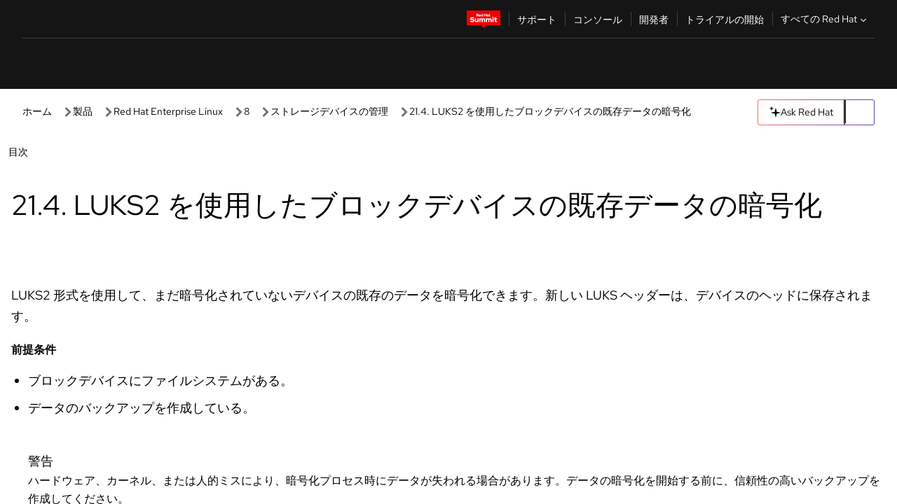

--- FILE ---
content_type: text/html;charset=utf-8
request_url: https://docs.redhat.com/ja/documentation/red_hat_enterprise_linux/8/html/managing_storage_devices/encrypting-existing-data-on-a-block-device-using-luks2_encrypting-block-devices-using-luks
body_size: 93382
content:
<!DOCTYPE html><html  class="" data-capo=""><head><script type="importmap">
  {
    "imports": {
      "@patternfly/elements/": "https://www.redhatstatic.com/dssf-001/v2/@patternfly/elements@4.0.2/",
      "@patternfly/pfe-core/": "https://www.redhatstatic.com/dssf-001/v2/@patternfly/pfe-core@4.0.5/",
      "@patternfly/icons/": "https://www.redhatstatic.com/dssf-001/v2/@patternfly/icons@1.0.3/",
      "@rhds/elements/": "https://www.redhatstatic.com/dssf-001/v2/@rhds/elements@3.0.3/elements/",
      "@patternfly/pfe-clipboard/": "/scripts/v1/@patternfly/pfe-clipboard/",
      "@cpelements/elements/": "/scripts/v1/@cpelements/elements/elements/"
    },
    "scopes": {
      "https://www.redhatstatic.com/dssf-001/v2/": {
        "@floating-ui/core": "https://www.redhatstatic.com/dssf-001/v2/@floating-ui/core@1.6.9/dist/floating-ui.core.mjs",
        "@floating-ui/dom": "https://www.redhatstatic.com/dssf-001/v2/@floating-ui/dom@1.6.13/dist/floating-ui.dom.mjs",
        "@floating-ui/utils": "https://www.redhatstatic.com/dssf-001/v2/@floating-ui/utils@0.2.9/dist/floating-ui.utils.mjs",
        "@floating-ui/utils/dom": "https://www.redhatstatic.com/dssf-001/v2/@floating-ui/utils@0.2.9/dist/floating-ui.utils.dom.mjs",
        "@lit/context": "https://www.redhatstatic.com/dssf-001/v2/@lit/context@1.1.4/development/index.js",
        "@lit/reactive-element": "https://www.redhatstatic.com/dssf-001/v2/@lit/reactive-element@2.0.4/reactive-element.js",
        "@lit/reactive-element/decorators/": "https://www.redhatstatic.com/dssf-001/v2/@lit/reactive-element@2.0.4/decorators/",
        "@patternfly/pfe-core": "https://www.redhatstatic.com/dssf-001/v2/@patternfly/pfe-core@5.0.1/core.js",
        "@patternfly/pfe-core/": "https://www.redhatstatic.com/dssf-001/v2/@patternfly/pfe-core@5.0.1/",
        "@rhds/elements/lib/": "https://www.redhatstatic.com/dssf-001/v2/@rhds/elements@3.0.3/lib/",
        "@rhds/icons": "https://www.redhatstatic.com/dssf-001/v2/@rhds/icons@1.2.0/icons.js",
        "@rhds/icons/": "https://www.redhatstatic.com/dssf-001/v2/@rhds/icons@1.2.0/",
        "@rhds/tokens/media.js": "https://www.redhatstatic.com/dssf-001/v2/@rhds/tokens@3.0.1/js/media.js",
        "@rhds/tokens/": "https://www.redhatstatic.com/dssf-001/v2/@rhds/tokens@3.0.1/",
        "lit": "https://www.redhatstatic.com/dssf-001/v2/lit@3.2.1/index.js",
        "lit/": "https://www.redhatstatic.com/dssf-001/v2/lit@3.2.1/",
        "lit-element/lit-element.js": "https://www.redhatstatic.com/dssf-001/v2/lit-element@4.1.1/lit-element.js",
        "lit-html": "https://www.redhatstatic.com/dssf-001/v2/lit-html@3.2.1/lit-html.js",
        "lit-html/": "https://www.redhatstatic.com/dssf-001/v2/lit-html@3.2.1/",
        "tslib": "https://www.redhatstatic.com/dssf-001/v2/tslib@2.8.1/tslib.es6.mjs"
      },
      "/": {
        "@floating-ui/core": "/scripts/v1/@floating-ui/core/dist/floating-ui.core.mjs",
        "@floating-ui/dom": "/scripts/v1/@floating-ui/dom/dist/floating-ui.dom.mjs",
        "@floating-ui/utils": "/scripts/v1/@floating-ui/utils/dist/floating-ui.utils.mjs",
        "@floating-ui/utils/dom": "/scripts/v1/@floating-ui/utils/dom/dist/floating-ui.utils.dom.mjs",
        "@lit/reactive-element": "/scripts/v1/@lit/reactive-element/reactive-element.js",
        "@lit/reactive-element/decorators/": "/scripts/v1/@lit/reactive-element/decorators/",
        "@patternfly/pfe-core": "/scripts/v1/@patternfly/pfe-core/core.js",
        "@patternfly/pfe-core/": "/scripts/v1/@patternfly/pfe-core/",
        "@rhds/tokens/media.js": "/scripts/v1/@rhds/tokens/js/media.js",
        "lit": "/scripts/v1/lit/index.js",
        "lit-element/lit-element.js": "/scripts/v1/lit-element/lit-element.js",
        "lit-html": "/scripts/v1/lit-html/lit-html.js",
        "lit-html/": "/scripts/v1/lit-html/",
        "lit/": "/scripts/v1/lit/",
        "tslib": "/scripts/v1/tslib/tslib.es6.mjs"
      }
    }
  }
</script>
<script>
    const html = document.querySelector('html');
    const prefersDark = window.matchMedia('(prefers-color-scheme: dark)').matches;
    const theme = localStorage.getItem('theme');

    if (theme) {
      if (theme === 'Dark') {
        html.classList.add('theme-dark', 'pf-v6-theme-dark');
      } else if (theme === 'Light') {
        html.classList.add('theme-light');
      } else {
        prefersDark ? html.classList.add('theme-dark', 'pf-v6-theme-dark') : html.classList.add('theme-light');
      }
    } else {
      if (prefersDark) {
        html.classList.add('theme-dark', 'pf-v6-theme-dark');
      } else {
        html.classList.add('theme-light');
      }
    }

    const arhOpen = localStorage.getItem('arh-open');
    if (arhOpen && arhOpen === 'true') {
      html.classList.add('side-panel-open');
    }
</script><meta charset="utf-8">
<meta name="viewport" content="width=device-width, initial-scale=1">
<title>21.4. LUKS2 を使用したブロックデバイスの既存データの暗号化 | ストレージデバイスの管理 | Red Hat Enterprise Linux | 8 | Red Hat Documentation</title>
<link rel="stylesheet" href="/fonts/fonts.css">
<link rel="stylesheet" href="/styles/rh-table-lightdom.css">
<link rel="stylesheet" href="/styles/rh-code-block-prism.css">
<style>:root{--pfe-navigation__dropdown--Color:light-dark(var(--rh-color-text-primary-on-light,#151515),var(--rh-color-text-primary-on-dark,#fff));--pfe-navigation__dropdown--Background:light-dark(var(--rh-color-surface-lightest,#fff),var(--rh-color-surface-darker,#1f1f1f));--pfe-navigation__nav-bar--toggle--BackgroundColor--active:light-dark(var(--rh-color-surface-lightest,#fff),var(--rh-color-surface-darker,#1f1f1f));--pfe-navigation__nav-bar--Color--active:light-dark(var(--rh-color-text-primary-on-light,#151515),var(--rh-color-text-primary-on-dark,#fff));--pfe-navigation__dropdown--separator--Border:1px solid light-dark(#d2d2d2,var(--rh-color-border-subtle-on-dark,#707070))}.section .titlepage{gap:.75rem}.section .titlepage,div.edit{align-items:center;display:flex}div.edit{font-size:.9rem;margin-bottom:8px}div.edit>a{align-items:center;display:flex}.edit pf-icon{margin-right:4px}rh-tile[color-palette=darkest] a{color:var(--rh-color-interactive-primary-default-on-dark,#92c5f9)}rh-tile[color-palette=darkest]:not(:defined){background-color:var(--rh-color-surface-darkest,#151515);border-color:var(--rh-color-border-subtle-on-dark,#707070);color:var(--rh-color-text-primary-on-dark,#fff)}rh-tile[color-palette=darkest]:not(:defined) img{aspect-ratio:1;width:48px}rh-tile[color-palette=darkest]:not(:defined) img+h3{margin-block-start:var(--rh-space-2xl,32px)}rh-tile a{color:var(--rh-color-interactive-primary-default,light-dark(var(--rh-color-interactive-primary-default-on-light,#06c),var(--rh-color-interactive-primary-default-on-dark,#92c5f9)))}rh-tile:not(:defined){background-color:light-dark(var(--rh-color-surface-lightest,#fff),var(--rh-color-surface-darkest,#151515));border:var(--rh-border-width-sm,1px) solid var(--rh-color-border-subtle,light-dark(var(--rh-color-border-subtle-on-light,#c7c7c7),var(--rh-color-border-subtle-on-dark,#707070)));color:var(--rh-color-text-primary,light-dark(var(--rh-color-text-primary-on-light,#151515),var(--rh-color-text-primary-on-dark,#fff)));padding:var(--rh-space-xl,24px)}rh-tile:not(:defined) h2,rh-tile:not(:defined) h3,rh-tile:not(:defined) h4{margin-block-start:0}rh-tile:not(:defined) rh-icon.learn-resource-icon{aspect-ratio:1;width:32px}rh-tile:not(:defined) rh-icon.learn-resource-icon+h3{margin-block-start:var(--rh-space-lg,16px)}rh-tile.explore-products-section:not(:defined){padding:var(--rh-space-2xl,32px)}rh-tile.explore-products-section:not(:defined) img.explore-products-img{aspect-ratio:1;width:48px}rh-tile.explore-products-section:not(:defined) img.explore-products-img+h3{margin-block-start:var(--rh-space-2xl,32px)}rh-tile.certificate-card:not(:defined){padding:0}rh-tile.certificate-card:not(:defined) h2{padding-top:var(--rh-space-lg,16px)}rh-tile[link=external]:not(:defined){padding:var(--rh-space-2xl,32px)}rh-tile[link=external]:not(:defined) h3{margin-block-start:0}rh-card.explore-products{color:var(--rh-color-text-primary,light-dark(var(--rh-color-text-primary-on-light,#151515),var(--rh-color-text-primary-on-dark,#fff)))}rh-card.explore-products:not(:defined){align-items:center;display:flex;flex-direction:column;justify-content:center}rh-card.explore-products:not(:defined) h4{font-size:var(--rh-font-size-heading-sm,1.5rem);padding-bottom:var(--rh-space-lg,16px)}rh-card.explore-products:not(:defined) rh-cta[variant=secondary]:not(:defined){border:var(--rh-border-width-sm,1px) solid var(--rh-color-border-strong,light-dark(var(--rh-color-border-strong-on-light,#151515),var(--rh-color-border-strong-on-dark,#fff)));border-radius:var(--rh-border-radius-default,3px);max-width:-moz-fit-content;max-width:fit-content;padding-block:var(--rh-space-lg,16px);padding-inline:var(--rh-space-2xl,32px)}rh-card.explore-products:not(:defined) rh-cta[variant=secondary]:not(:defined) a{color:var(--rh-color-text-primary,light-dark(var(--rh-color-text-primary-on-light,#151515),var(--rh-color-text-primary-on-dark,#fff)))}pf-popover.version-popover:not(:defined){display:none}.pf-chatbot,.pf-chatbot.pf-chatbot--overlay{height:100vh;position:static}.pf-chatbot.pf-chatbot--overlay .pf-chatbot-container{border-radius:0}.pf-chatbot section{padding:0}.pf-chatbot section .pf-chatbot__history.pf-v6-c-drawer{height:100vh}.pf-chatbot section section.pf-chatbot__message{padding-bottom:var(--pf-t--global--spacer--2xl)}.pf-chatbot .pf-chatbot__history .pf-chatbot__input{padding-inline-end:var(--pf-t--global--spacer--lg);padding-inline-start:var(--pf-t--global--spacer--lg)}.ask-redhat-core.pf-chatbot:has(.outage-error-wrapper){height:100vh!important}.ask-redhat-core .history-view-only-alert,.ask-redhat-core .privacy-statement-alert{width:100%!important}.pf-chatbot__actions pf-button{background-color:transparent;border-radius:6px;height:34px}.pf-chatbot__actions pf-button:hover{background-color:#0f0f10}.pf-chatbot__actions pf-button:hover::part(icon){color:#fff}.pf-chatbot__actions pf-button:active{background-color:#3d3d3d}.pf-chatbot__actions pf-button::part(icon){color:#a3a3a3;display:flex;left:8px;top:9px}.pf-chatbot__actions #embed-full-screen-toggle{display:none}#pf-modal-part-3.pf-v6-c-backdrop{z-index:2001}</style>
<style>.feedback-button-container[data-v-c03cac51]{margin:var(--rh-space-md,8px) 0}</style>
<style>.theme-container[data-v-629b32f0]{height:36px;position:relative}.theme-container [icon=caret-down][data-v-629b32f0],.theme-container [icon=caret-up][data-v-629b32f0]{width:10px}@media (max-width:1024px){.theme-selector-below-header .theme-container[data-v-629b32f0]{display:none}}rh-button[data-v-629b32f0],rh-button[data-v-629b32f0]::part(button){height:36px;width:66px}rh-button.footer[data-v-629b32f0],rh-button.footer[data-v-629b32f0]::part(button){width:auto}rh-button[variant=tertiary][data-v-629b32f0]{--rh-color-icon-secondary-on-dark:var(--rh-color-surface-darkest,#151515);--rh-color-icon-secondary-on-light:var(--rh-color-surface-lightest,#fff)}rh-button[variant=tertiary].footer[data-v-629b32f0]{--rh-color-border-strong:transparent}rh-button[variant=tertiary][data-v-629b32f0]::part(button){padding:10px var(--rh-space-lg,16px)}rh-button[variant=tertiary].footer[data-v-629b32f0]::part(button){padding:10px 0}.popover-container[data-v-629b32f0]{background-color:light-dark(var(--rh-color-surface-lightest,#fff),var(--rh-color-surface-darker,#1f1f1f));border-radius:6px;box-shadow:var( --rh-box-shadow-md,0 4px 6px 1px light-dark(hsla(0,0%,8%,.25),rgba(0,0,0,.5)) );position:absolute;right:0;top:42px;width:168px;z-index:1}.footer-popover-container[data-v-629b32f0]{left:0;top:54px}.theme-list-container[data-v-629b32f0]{align-items:flex-start;display:flex;flex-direction:column;list-style:none;margin:0;padding:var(--rh-space-md,8px) 0}.theme-list[data-v-629b32f0]{margin:0;padding:0;width:100%}.theme-list button.theme-btn[data-v-629b32f0]{align-items:center;background-color:transparent;border:none;color:light-dark(var(--rh-color-gray-95,#151515),var(--rh-color-white,#fff));cursor:pointer;display:flex;justify-content:flex-start;padding:var(--rh-space-md,8px) var(--rh-space-xl,24px);width:100%}button.theme-btn span.theme-btn-text[data-v-629b32f0]{font-family:Red Hat Text;font-size:var(--rh-font-size-body-text-sm,.875rem);font-weight:var(--rh-font-weight-body-text-regular,400);padding-left:var(--rh-space-md,8px)}button.theme-btn[data-v-629b32f0]:hover{background-color:light-dark(var(--rh-color-gray-20,#e0e0e0),var(--rh-color-gray-70,#383838))}</style>
<style>section[data-v-babbacad]{padding:0}h1[data-v-babbacad],h2[data-v-babbacad]{margin:0}.main-error-container[data-v-babbacad]{background-color:light-dark(var(--rh-color-surface-lightest,#fff),var(--rh-color-surface-darker,#1f1f1f));padding-bottom:var(--rh-space-7xl,128px);padding-top:var(--rh-space-5xl,80px)}.main-error[data-v-babbacad]{background-color:light-dark(var(--rh-color-surface-lighter,#f2f2f2),var(--rh-color-surface-dark,#383838));margin:0 auto;max-width:44rem;padding:var(--rh-space-3xl,48px)}.cloud-IT-image[data-v-babbacad]{width:9rem}.error-text-container p[data-v-babbacad]{color:light-dark(#6a6e73,var(--rh-color-white,#fff));font-size:var(--rh-font-size-body-text-lg,1.125rem)}.help-container[data-v-babbacad]{margin-top:var(--rh-space-4xl,64px)}.form-box-container[data-v-babbacad]{justify-content:center;margin-top:var(--rh-space-xl,24px)}.error-search-box[data-v-babbacad],.form-box-container[data-v-babbacad]{align-items:center;display:flex;width:100%}.error-search-box[data-v-babbacad]{justify-content:space-between;position:relative}.search-icon-form[data-v-babbacad]{color:light-dark(var(--rh-color-gray-50,#707070),var(--rh-color-status-neutral-on-dark,#c7c7c7));left:12px;position:absolute}.arrow-right-button[data-v-babbacad]{color:light-dark(var(--rh-color-gray-95,#151515),var(--rh-color-icon-secondary-on-dark,#fff))}.input-box[data-v-babbacad]{-webkit-appearance:none;-moz-appearance:none;appearance:none;background-color:light-dark(var(--rh-color-surface-lightest,#fff),var(--rh-color-surface-darker,#1f1f1f));border:1px solid light-dark(var(--rh-color-status-neutral-on-dark,#c7c7c7),var(--rh-color-gray-50,#707070));border-right:none;font-family:var(--rh-font-family-body-text,"Red Hat Text","RedHatText",Arial,sans-serif);font-size:var(--rh-font-size-body-text-md,1rem);height:36px;padding:0 40px;text-overflow:ellipsis;white-space:nowrap;width:100%}.input-box[data-v-babbacad]::-moz-placeholder{color:light-dark(var(--rh-color-text-secondary-on-light,#4d4d4d),var(--rh-color-text-secondary-on-dark,#c7c7c7));font-family:var(--rh-font-family-body-text,"Red Hat Text","RedHatText",Arial,sans-serif);font-size:var(--rh-font-size-body-text-md,1rem);font-weight:var(--rh-font-weight-code-regular,400);line-height:24px}.input-box[data-v-babbacad]::placeholder{color:light-dark(var(--rh-color-text-secondary-on-light,#4d4d4d),var(--rh-color-text-secondary-on-dark,#c7c7c7));font-family:var(--rh-font-family-body-text,"Red Hat Text","RedHatText",Arial,sans-serif);font-size:var(--rh-font-size-body-text-md,1rem);font-weight:var(--rh-font-weight-code-regular,400);line-height:24px}.form-box-container rh-button[data-v-babbacad]::part(button){align-items:center;background-color:light-dark(var(--rh-color-gray-20,#e0e0e0),var(--rh-color-status-neutral-on-light,#4d4d4d));border-radius:0;display:flex;height:36px;justify-content:center;--_default-border-color:light-dark(var(--rh-color-gray-20,#e0e0e0),var(--rh-color-status-neutral-on-light,#4d4d4d))}.input-clear-btn[data-v-babbacad]{align-items:center;background-color:transparent;border:none;display:flex;height:36px;justify-content:center;margin-right:-30px;outline:none;transform:translate(-30px)}.input-clear-btn[data-v-babbacad]:focus{border:1px solid var(--rh-color-accent-base-on-light,#06c)}.input-clear-btn:focus .input-clear-icon[data-v-babbacad]{color:var(--rh-color-gray-95,#151515)}.input-clear-icon[data-v-babbacad]{color:#6b6e72;cursor:pointer}.input-clear-icon[data-v-babbacad]:hover{color:var(--rh-color-gray-95,#151515)}.help-links[data-v-babbacad]{margin-top:var(--rh-space-xl,24px);padding:0 var(--rh-space-md,8px)}.help-links li[data-v-babbacad]{display:inline-block;list-style:none;margin-right:var(--rh-space-xl,24px);padding:var(--rh-space-xs,4px) 0}.help-links li a[data-v-babbacad]{color:light-dark(var(--rh-context-light-color-text-link,#06c),var(--rh-color-blue-30,#92c5f9));cursor:pointer;text-decoration:none}@media (max-width:992px){.main-error[data-v-babbacad]{padding:var(--rh-space-lg,16px)}.cloud-IT-image[data-v-babbacad]{width:6rem}}</style>
<style>.feedback-container[data-v-d44dfd67]{align-items:center;background-color:light-dark(var(--rh-color-surface-lightest,#fff),var(--rh-color-surface-darker,#1f1f1f));display:flex;justify-content:flex-end;min-height:48px;padding:var(--rh-space-lg,16px) var(--rh-space-2xl,32px)}.toggle-theme-btn[data-v-d44dfd67]{padding-left:var(--rh-space-xl,24px)}@media (max-width:767px){.feedback-container[data-v-d44dfd67]{padding:var(--rh-space-lg,16px)}}@media (max-width:1024px){.toggle-theme-btn[data-v-d44dfd67]{display:none}}</style>
<style>@keyframes fade-in{0%{opacity:0;visibility:hidden}1%{visibility:visible}to{opacity:1;visibility:visible}}@media (min-height:48em){.rhdocs{--rh-table--maxHeight: calc(100vh - 12.5rem) }}*,.rhdocs *,.rhdocs :after,.rhdocs :before,:after,:before{box-sizing:border-box}.rhdocs img,.rhdocs object,.rhdocs svg,img,object,svg{display:inline-block;max-width:100%;vertical-align:middle}.rhdocs hr{border:0;border-top:.0625rem solid light-dark(#d2d2d2,var(--rh-color-border-subtle-on-dark,#707070));clear:both;margin:1rem 0}.rhdocs a{color:light-dark(var(--rh-color-interactive-primary-default-on-light,#06c),var(--rh-color-interactive-primary-default-on-dark,#92c5f9))}.rhdocs a:focus,.rhdocs a:hover{color:light-dark(var(--rh-color-interactive-primary-hover-on-light,#036),var(--rh-color-interactive-primary-hover-on-dark,#b9dafc))}.rhdocs a.anchor-heading{color:light-dark(var(--rh-color-gray-95,#151515),var(--rh-color-white,#fff));cursor:pointer;text-decoration:none;word-break:break-word}.rhdocs p{margin:1.49963rem 0}.rhdocs li>p{margin:0}.rhdocs h1{font-weight:var(--rh-font-weight-heading-regular,400)}.rhdocs h1,.rhdocs h2,.rhdocs h3,.rhdocs h4,.rhdocs h5,.rhdocs h6{font-family:RedHatDisplay,Red Hat Display,Helvetica Neue,Arial,sans-serif;margin:0 0 .625rem}.rhdocs h2,.rhdocs h3,.rhdocs h4,.rhdocs h5,.rhdocs h6{font-weight:var(--rh-font-weight-heading-medium,500)}.rhdocs h1{font-size:var(--rh-font-size-heading-xl,2.5rem);margin:2rem 0}.rhdocs h2{font-size:var(--rh-font-size-heading-md,1.75rem);margin:2rem 0}.rhdocs h3{font-size:var(--rh-font-size-heading-sm,1.5rem)}.rhdocs h4{font-size:var(--rh-font-size-heading-xs,1.25rem)}.rhdocs h5,.rhdocs h6{font-size:18px}.rhdocs h6{line-height:1.463rem}.rhdocs ol ::marker,.rhdocs ul ::marker{font:inherit}.rhdocs li{margin:0 0 .5em;padding:0}.rhdocs li>p{margin:.5rem 0}.rhdocs li>ol,.rhdocs li>ul{margin:0}.rhdocs dl dd{margin:.5rem 0 .5rem 1rem}.rhdocs dl dd>p{margin:.5rem 0}.rhdocs table{border:0;font-size:1rem;line-height:1.6667}.rhdocs table caption,pf-modal table caption{font-family:Red Hat Display;font-size:var(--rh-font-size-body-text-md,1rem);font-weight:var(--rh-font-weight-body-text-medium,500);line-height:var(--rh-line-height-heading,1.3);margin:0;text-align:left}.rhdocs table td,.rhdocs table th{border:0;border-bottom:.0625rem solid #d2d2d2;border-bottom:.0625rem solid var(--pfe-table--Border,#d2d2d2);padding:.5em 1rem}.rhdocs table td.halign-left,.rhdocs table th.halign-left{text-align:left}.rhdocs table td.halign-center,.rhdocs table th.halign-center,table td.halign-center,table th.halign-center{text-align:center}.rhdocs table td.halign-right,.rhdocs table th.halign-right{text-align:right}.rhdocs table td.valign-top,.rhdocs table th.valign-top{vertical-align:top}.rhdocs table td.valign-middle,.rhdocs table th.valign-middle{vertical-align:middle}.rhdocs table td.valign-bottom,.rhdocs table th.valign-bottom{vertical-align:bottom}.rhdocs table thead th,pf-modal table thead th{font-family:Red Hat Text;font-size:var(--rh-font-size-body-text-sm,.875rem);font-weight:var(--rh-font-weight-body-text-medium,500);line-height:var(--rh-line-height-heading,1.3)}.rhdocs rh-table{margin:var(--rh-space-2xl,32px) 0;max-height:518px}.rhdocs rh-table:has(+.rhdocs-table-expand-btn-container),.rhdocs rh-table:has(+.rhdocs-table-show-more-btn){margin:0}.rhdocs-table-wrapper{margin-bottom:var(--rh-space-2xl,32px)}.pf-table-modal-body rh-table{margin-top:0}.pf-table-modal-body rh-table table td,.pf-table-modal-body rh-table table th{margin-top:0;padding-bottom:var(--rh-space-lg,16px);padding-top:var(--rh-space-lg,16px)}.pf-table-modal-body rh-table table td p,.pf-table-modal-body rh-table table td>:first-child{font-family:Red Hat Text;font-size:var(--rh-font-size-body-text-md,1rem);line-height:var(--rh-line-height-body-text,1.5);margin:0}.pf-table-modal-body code{background-color:var(--rh-color-gray-10,#f0f0f0);border-radius:.25em;color:var(--rh-color-gray-95,#151515);font-family:Red Hat Mono,Monaco,Menlo,Ubuntu Mono,monospace;font-size:.875em;padding:.125em .25em}.rhdocs .rhdocs-table-show-more-btn{background:transparent;border:none;cursor:pointer;display:block;font-family:Red Hat Text;font-size:var(--rh-font-size-body-text-sm,.875rem);font-weight:var(--rh-font-weight-body-text-regular,400);height:38px;line-height:var(--rh-line-height-heading,1.3);margin:var(--rh-space-lg,16px) auto 0;outline:none;padding:var(--rh-space-md,8px) var(--rh-space-lg,16px)}.rhdocs .rhdocs-table-expand-btn.hidden-btn,.rhdocs .rhdocs-table-show-more-btn.hidden-btn{display:none}.rhdocs .rhdocs-table-show-more-btn:focus{border:var(--rh-border-width-md,2px) solid light-dark(var(--rh-color-blue-70,#036),var(--rh-color-interactive-primary-hover-on-dark,#b9dafc));border-radius:var(--rh-border-radius-default,3px)}.rhdocs .rhdocs-table-show-more-btn-content{align-items:center;display:flex;gap:var(--rh-space-md,8px);justify-content:center}.rhdocs .rhdocs-table-expand-btn{float:inline-end;margin-bottom:var(--rh-space-md,8px)}.rhdocs .rhdocs-table-expand-btn-container{font-family:Red Hat Text;font-size:var(--rh-font-size-body-text-md,1rem);font-weight:var(--rh-font-weight-body-text-medium,500);line-height:var(--rh-line-height-body-text,1.5)}.pf-table-modal-body{height:98vh;margin:0 auto;overflow:auto;padding:var(--rh-space-lg,16px);width:75%}.pf-table-modal-body rh-table{max-height:100%;max-height:-webkit-fill-available;max-height:-moz-available}@media screen and (max-width:768px){.pf-table-modal-body{width:100%}}pf-modal[variant=large]{--pf-c-modal-box--m-lg--lg--MaxWidth:100vw;--pf-c-modal-box--BackgroundColor:light-dark(var(--rh-color-surface-lightest,#fff),var(--rh-color-surface-darker,#1f1f1f));z-index:1100}pf-modal::part(content){overflow-y:hidden}.rhdocs rh-table table,.rhdocs rh-table.rh-table--expanded-vertically{max-height:-moz-max-content;max-height:max-content}.rhdocs pre.nowrap{overflow:auto;overflow-wrap:normal;white-space:pre;word-break:normal}.rhdocs .codeblock__wrapper pre{background:transparent}.rh-table--full-screen code,.rhdocs .content--md code,.rhdocs .content--sm code,.rhdocs .rh-table--full-screen code{overflow-wrap:normal;word-break:normal}.rhdocs[class] pre code,[class] pre code{background:inherit;color:inherit;font-family:inherit;font-size:inherit;font-weight:inherit;line-height:inherit;padding:0}.rhdocs .keycap,.rhdocs kbd{background-color:#eee;background-image:linear-gradient(180deg,#ddd,#eee,#fff);border-radius:.1875rem;box-shadow:0 -.0625rem #fff,0 .0625rem 0 .1875rem #aaa;color:#151515;font-family:RedHatMono,Red Hat Mono,Consolas,monospace;font-size:90%;font-weight:400;margin:0 .25rem;padding:.125rem .375rem}.keycap strong,.rhdocs .keycap strong{font-weight:inherit}.rhdocs kbd.keyseq,kbd.keyseq{background:transparent;border:0;box-shadow:none;padding:0}.rhdocs kbd.keyseq kbd,kbd.keyseq kbd{display:inline-block;margin:0 .375rem}.rhdocs kbd.keyseq kbd:first-child,kbd.keyseq kbd:first-child{margin-left:0}.rhdocs b.button{font-size:90%;font-weight:700;padding:.1875rem}.rhdocs b.button:before{content:"["}.rhdocs b.button:after{content:"]"}html{font-family:sans-serif;-ms-text-size-adjust:100%;-webkit-text-size-adjust:100%}body{margin:0}.rhdocs audio,.rhdocs canvas,.rhdocs progress,.rhdocs video{display:inline-block;vertical-align:baseline}.rhdocs audio:not([controls]){display:none;height:0}[hidden],template{display:none}.rhdocs a{background:transparent}.rhdocs a:active,.rhdocs a:hover{outline:0}.rhdocs a.anchor-heading:focus-visible{color:light-dark(var(--rh-color-gray-95,#151515),var(--rh-color-white,#fff))}.rhdocs abbr[title]{border-bottom:.0625rem dotted}.rhdocs dfn{font-style:italic}.rhdocs h1{margin:.67em 0}.rhdocs mark{background:#ff0;color:#000}.rhdocs small{font-size:80%}.rhdocs sub,.rhdocs sup{font-size:75%;line-height:0;position:relative;vertical-align:baseline}.rhdocs sup{top:-.5em}.rhdocs sub{bottom:-.25em}.rhdocs img{background-color:light-dark(transparent,var(--rh-color-surface-lightest,#fff));border:0;padding:20px}.rhdocs .inlinemediaobject img{padding:2px}.rhdocs svg:not(:root){overflow:hidden}.rhdocs figure{margin:1em 2.5rem}.rhdocs hr{box-sizing:content-box;height:0}.rhdocs code,.rhdocs kbd,.rhdocs pre,.rhdocs samp{font-family:monospace,monospace;font-size:1em}.rhdocs button,.rhdocs optgroup,.rhdocs select,.rhdocs textarea,.rhdocsinput{color:inherit;font:inherit;margin:0}.rhdocs rh-tooltip.copy-link-tooltip:not(:defined){display:none}.rhdocs rh-button.copy-link-btn{border:2px solid light-dark(var(--rh-color-white,#fff),var(--rh-color-surface-darker,#1f1f1f));cursor:pointer;display:flex}.rhdocs rh-button.copy-link-btn:hover{background-color:light-dark(var(--rh-color-surface-lighter,#f2f2f2),var(--rh-color-gray-60,#4d4d4d));border-radius:var(--rh-border-radius-default,3px)}.rhdocs rh-button.copy-link-btn .link-icon{color:light-dark(var(--rh-color-canvas-black,#151515),var(--Core-color-palette-Gray-white,#fff))}.rhdocs button{overflow:visible}.rhdocs button,.rhdocs select{text-transform:none}.rhdocs button,.rhdocs html input[type=button],.rhdocs input[type=reset],.rhdocs input[type=submit]{-moz-appearance:button;appearance:button;-webkit-appearance:button;cursor:pointer}.rhdocs button[disabled],.rhdocs html input[disabled]{cursor:default}.rhdocs button::-moz-focus-inner,.rhdocs input::-moz-focus-inner{border:0;padding:0}.rhdocs input{line-height:normal}.rhdocs input[type=checkbox],.rhdocs input[type=radio]{box-sizing:border-box;padding:0}.rhdocs input[type=number]::-webkit-inner-spin-button,.rhdocs input[type=number]::-webkit-outer-spin-button{height:auto}.rhdocs input[type=search]{-moz-appearance:textfield;appearance:textfield;-webkit-appearance:textfield;box-sizing:content-box}.rhdocs input[type=search]::-webkit-search-cancel-button,.rhdocs input[type=search]::-webkit-search-decoration{-webkit-appearance:none}.rhdocs fieldset{border:.0625rem solid silver;margin:0 .125rem;padding:.35em .625em .75em}.rhdocs legend{border:0;padding:0}.rhdocs textarea{overflow:auto}.rhdocs optgroup{font-weight:700}.rhdocs table{border-collapse:collapse;border-spacing:0}.rhdocs td,.rhdocs th{padding:0}.rhdocs ._additional-resources[class][class],.rhdocs ._additional-resources[class][class][id]:last-child{background:light-dark(var(--rh-color-surface-lightest,#fff),var(--rh-color-surface-darker,#1f1f1f));border:.0625rem solid #d2d2d2;border-radius:.1875rem;margin:2em 0 4em;padding:2rem 2rem 1rem}.rhdocs ._additional-resources[class][class][id]:last-child{margin-top:-2rem}.rhdocs ._additional-resources[class][class]:only-child{grid-column:1/-1}._additional-resources[class][class] .additional-resources__heading,._additional-resources[class][class] .heading,._additional-resources[class][class] h1,._additional-resources[class][class] h2,._additional-resources[class][class] h3,._additional-resources[class][class] h4,._additional-resources[class][class] h5,._additional-resources[class][class] h6,._additional-resources[class][class] p.title{display:block;font-family:RedHatDisplay,Red Hat Display,Helvetica Neue,Arial,sans-serif;font-size:1.125rem;font-weight:700;line-height:1.5rem;margin:0 0 .5rem;padding:0;text-transform:uppercase}._additional-resources[class][class] ul{border:0;list-style:none;margin:0;padding:0;position:relative}.related-topic-content__wrapper ._additional-resources[class][class] ul{display:block}._additional-resources[class][class] ul:after{background-color:light-dark(var(--rh-color-surface-lightest,#fff),var(--rh-color-surface-darker,#1f1f1f));bottom:0;content:"";display:block;height:.125rem;position:absolute;width:100%}._additional-resources[class][class] li{border-bottom:.0625rem solid #d2d2d2;box-sizing:content-box;margin:0;padding:1rem 1.5rem 1rem 0;-moz-column-break-inside:avoid;break-inside:avoid}._additional-resources[class][class] li:only-child{grid-column:1/-1}._additional-resources[class][class] li:last-child{border:0}@media (min-width:1100px){._additional-resources[class][class] li:last-child{border-bottom:.0625rem solid #d2d2d2}}._additional-resources[class][class] li p:only-child{margin:0;padding:0}.rhdocs table .admonitionblock>div:nth-child(2),.rhdocs table .caution>div:nth-child(2),.rhdocs table .important>div:nth-child(2),.rhdocs table .note>div:nth-child(2),.rhdocs table .tip>div:nth-child(2),.rhdocs table .warning>div:nth-child(2){margin:.5rem 0}.rhdocs table .admonitionblock>div:nth-child(2)>:first-child,.rhdocs table .caution>div:nth-child(2)>:first-child,.rhdocs table .important>div:nth-child(2)>:first-child,.rhdocs table .note>div:nth-child(2)>:first-child,.rhdocs table .tip>div:nth-child(2)>:first-child,.rhdocs table .warning>div:nth-child(2)>:first-child{margin-top:0}.rhdocs table .admonitionblock>div:nth-child(2)>:last-child,.rhdocs table .caution>div:nth-child(2)>:last-child,.rhdocs table .important>div:nth-child(2)>:last-child,.rhdocs table .note>div:nth-child(2)>:last-child,.rhdocs table .tip>div:nth-child(2)>:last-child,.rhdocs table .warning>div:nth-child(2)>:last-child{margin-bottom:0}.rhdocs .codeblock__wrapper+.codeblock__wrapper,.rhdocs pre+pre,.rhdocs pre[class]+pre[class]{margin-top:2rem}.rhdocs .codeblock__wrapper{background:light-dark(var(--rh-color-surface-lighter,#f2f2f2),var(--rh-color-gray-80,#292929));overflow:visible;position:relative;transform:translate(0);z-index:0}.codeblock__wrapper:before{background-repeat:no-repeat;background-size:6.25rem 100%;bottom:var(--scrollbar__height,1px);content:"";display:block;height:7.125rem;max-height:100%;max-height:calc(100% - var(--scrollbar__height, 2px));position:absolute;right:var(--scrollbar__width,6px);top:.0625rem;width:4.0625rem;z-index:1}.rhdocs .codeblock__inner-wrapper,.rhdocs pre{max-height:calc(100vh - 6.25rem)}@media (min-height:48em){.rhdocs .codeblock__inner-wrapper,.rhdocs pre{max-height:calc(100vh - 12.5rem)}}.rhdocs .codeblock__inner-wrapper{display:grid;grid-template-columns:1fr 4.375rem}.rhdocs .codeblock__wrapper--expanded .codeblock__inner-wrapper{max-height:-moz-max-content;max-height:max-content}.codeblock__copy span{display:block;height:0;position:absolute;visibility:hidden;width:0}.codeblock__copy:focus{outline:.0625rem dashed currentcolor}.codeblock__copy svg#icon--copy{height:1rem;width:1rem}.codeblock__expand{-webkit-appearance:none;-moz-appearance:none;appearance:none;background:#f0efef;border:0;cursor:pointer;height:1.75rem;left:calc(100% - 2.75rem - var(--scrollbar__width, 0px));position:absolute;text-indent:-9999em;top:3.25rem;width:1.75rem;z-index:2}.codeblock__expand:before{background:#6a6e73;content:"";height:100%;left:0;-webkit-mask-image:url("data:image/svg+xml;charset=utf-8,%3Csvg xmlns='http://www.w3.org/2000/svg' viewBox='0 0 320 512'%3E%3C!--! Font Awesome Pro 6.2.0 by @fontawesome - https://fontawesome.com License - https://fontawesome.com/license (Commercial License) Copyright 2022 Fonticons, Inc.--%3E%3Cpath d='M182.6 9.4c-12.5-12.5-32.8-12.5-45.3 0l-96 96c-12.5 12.5-12.5 32.8 0 45.3s32.8 12.5 45.3 0l41.4-41.4v293.4l-41.4-41.3c-12.5-12.5-32.8-12.5-45.3 0s-12.5 32.8 0 45.3l96 96c12.5 12.5 32.8 12.5 45.3 0l96-96c12.5-12.5 12.5-32.8 0-45.3s-32.8-12.5-45.3 0L192 402.7V109.3l41.4 41.4c12.5 12.5 32.8 12.5 45.3 0s12.5-32.8 0-45.3l-96-96z'/%3E%3C/svg%3E");mask-image:url("data:image/svg+xml;charset=utf-8,%3Csvg xmlns='http://www.w3.org/2000/svg' viewBox='0 0 320 512'%3E%3C!--! Font Awesome Pro 6.2.0 by @fontawesome - https://fontawesome.com License - https://fontawesome.com/license (Commercial License) Copyright 2022 Fonticons, Inc.--%3E%3Cpath d='M182.6 9.4c-12.5-12.5-32.8-12.5-45.3 0l-96 96c-12.5 12.5-12.5 32.8 0 45.3s32.8 12.5 45.3 0l41.4-41.4v293.4l-41.4-41.3c-12.5-12.5-32.8-12.5-45.3 0s-12.5 32.8 0 45.3l96 96c12.5 12.5 32.8 12.5 45.3 0l96-96c12.5-12.5 12.5-32.8 0-45.3s-32.8-12.5-45.3 0L192 402.7V109.3l41.4 41.4c12.5 12.5 32.8 12.5 45.3 0s12.5-32.8 0-45.3l-96-96z'/%3E%3C/svg%3E");-webkit-mask-position:center center;mask-position:center center;-webkit-mask-repeat:no-repeat;mask-repeat:no-repeat;-webkit-mask-size:auto 1rem;mask-size:auto 1rem;position:absolute;top:0;width:100%}.codeblock__wrapper--expanded .codeblock__expand{background:#2b9af3}.codeblock__wrapper--expanded .codeblock__expand:before{background:#fff}.codeblock__expand:focus:before,.codeblock__expand:hover:before{background:#06c}.codeblock__wrapper--expanded .codeblock__expand:focus:before,.codeblock__wrapper--expanded .codeblock__expand:hover:before{background:#fff}.codeblock__expand:focus{outline:.0625rem dashed currentcolor}.rhdocs .callout,.rhdocs .colist>ol>li:before,.rhdocs .conum{background:light-dark(var(--rh-color-status-info-on-light,#5e40be) var(--rh-color-status-info-on-dark,#b6a6e9));height:24px;width:24px}.rhdocs .calloutlist>ol,.rhdocs .colist>ol{counter-reset:colist;list-style:none;margin:1rem 0 2rem;padding:0}.rhdocs .calloutlist>ol>li,.rhdocs .colist>ol>li{counter-increment:colist;font-size:1rem;margin:.5rem 0;padding-left:1.75rem;position:relative}.rhdocs .calloutlist>ol>li .colist-num,.rhdocs .colist>ol>li .colist-num{display:none}.calloutlist>ol>li:before,.colist>ol>li:before{content:counter(colist);left:0;position:absolute;top:.1875rem}.calloutlist dt{clear:left;float:left;margin:0;padding:0 .5rem 0 0}.included-in-guides[class],.included-in-guides[class][id]:last-child{background:#fff;border:.0625rem solid #d2d2d2;border-radius:.1875rem;margin:2em 0 4em;padding:2rem 2rem 1rem}.included-in-guides[class][id]:last-child{margin-top:-2rem}.included-in-guides[class]:only-child{grid-column:1/-1}.included-in-guides[class] .additional-resources__heading,.included-in-guides[class] .heading,.included-in-guides[class] h1,.included-in-guides[class] h2,.included-in-guides[class] h3,.included-in-guides[class] h4,.included-in-guides[class] h5,.included-in-guides[class] h6,.included-in-guides[class] p.title{display:block;font-family:RedHatDisplay,Red Hat Display,Helvetica Neue,Arial,sans-serif;font-size:1.125rem;font-weight:700;line-height:1.5rem;margin:0 0 .5rem;padding:0;text-transform:uppercase}.included-in-guides[class] ul{border:0;list-style:none;margin:0;padding:0;position:relative}.related-topic-content__wrapper .included-in-guides[class] ul{display:block}.included-in-guides[class] ul:after{background-color:#fff;bottom:0;content:"";display:block;height:.125rem;position:absolute;width:100%}.included-in-guides[class] li{border-bottom:.0625rem solid #d2d2d2;box-sizing:content-box;margin:0;padding:1rem 1.5rem 1rem 0;-moz-column-break-inside:avoid;break-inside:avoid}.included-in-guides[class] li:only-child{grid-column:1/-1}.included-in-guides[class] li:last-child{border:0}@media (min-width:1100px){.included-in-guides[class] li:last-child{border-bottom:.0625rem solid #d2d2d2}}.included-in-guides[class] li p:only-child{margin:0;padding:0}.menuseq{display:inline-flex;overflow:hidden;text-indent:-9999em}.menuseq .menu,.menuseq .menuitem,.menuseq .submenu{display:block;position:relative;text-indent:0}.menuseq .menu+.menu:before,.menuseq .menu+.menuitem:before,.menuseq .menu+.submenu:before,.menuseq .menuitem+.menu:before,.menuseq .menuitem+.menuitem:before,.menuseq .menuitem+.submenu:before,.menuseq .submenu+.menu:before,.menuseq .submenu+.menuitem:before,.menuseq .submenu+.submenu:before{content:">";display:inline-block;font-weight:700;padding:0 .25em}.related-topic-content__wrapper{margin:2em 0}.related-topic-content__wrapper--for-guide{margin-bottom:-2.5rem;padding-bottom:.0625rem;position:relative;z-index:1}.related-topic-content__wrapper--for-guide:before{background:#f0f0f0;content:"";display:block;height:100%;left:-3rem;position:absolute;right:-4.5rem;top:0;width:auto;z-index:-1}@media (min-width:1100px){.related-topic-content__wrapper--for-guide:before{left:-2.5rem;right:-3.625rem}}.related-topic-content__wrapper--for-guide summary{padding:1em 2em 1em 2.1875rem}@media (min-width:950px){.related-topic-content__inner-wrapper{display:grid;gap:2em;grid-template-columns:repeat(2,minmax(0,1fr))}}.local-render .rhdocs-content{margin:0 auto}.rhdocs cp-documentation{display:block;padding-bottom:2.5rem}.rhdocs cp-documentation.PFElement,.rhdocs cp-documentation[pfelement]{padding:0}rh-table{display:block}::-webkit-scrollbar,:host .rhdocs ::-webkit-scrollbar{height:.625rem;width:.625rem}::-webkit-scrollbar,::-webkit-scrollbar-track,:host .rhdocs ::-webkit-scrollbar,:host .rhdocs ::-webkit-scrollbar-track{background-color:#d6d6d6}::-webkit-scrollbar-thumb,:host .rhdocs ::-webkit-scrollbar-thumb{background-color:#8e8e8e}*,:host .rhdocs *{scrollbar-color:#8e8e8e #d6d6d6}.rhdocs p:empty,p:empty{display:none}.rhdocs[class] h1 code,.rhdocs[class] h2 code,.rhdocs[class] h3 code,.rhdocs[class] h4 code,.rhdocs[class] h5 code,.rhdocs[class] h6 code,[class] h1 code,[class] h2 code,[class] h3 code,[class] h4 code,[class] h5 code,[class] h6 code{background:transparent;border:0;color:inherit;font:inherit;margin:0;padding:0}.pane-page-title h1,.rhdocs__header__primary-wrapper h1{font-family:RedHatDisplay,Red Hat Display,Helvetica Neue,Arial,sans-serif;font-size:2.25rem;line-height:1.333}.rhdocs details[class]{list-style:none;margin:1rem 0 3rem;padding:0}.rhdocs-toc[class]{background:#f2f2f2;margin:1rem 0 2rem;padding:1rem}.rhdocs-toc[class]>:last-child{margin-bottom:0}.rhdocs-toc[class] .rhdocs-toctitle{font-size:1.25rem;font-weight:400;line-height:1.6667;margin-top:0;text-transform:none}.rhdocs-toc[class] li{margin-bottom:.25em;padding-left:.5em}.preamble{margin:0 0 2rem}.sect1{margin:2rem 0 1rem}:host .sect1,cp-documentation .sect1{margin:0 0 2rem;padding:.0625rem 0 0}:host(.cp-documentation--has-external-header) .sect1:first-child>h2:first-child,:host(.cp-documentation--has-external-header) .sect1:first-child>h3:first-child{margin-top:0}.listingblock,.literalblock{margin:1rem 0}.quoteblock,.verseblock{border-left:.25rem solid #d2d2d2;margin:1rem 0;padding:1rem 1rem 1rem 2rem}.quoteblock.pullleft,.verseblock.pullleft{float:left;margin-right:3rem;width:25rem}@media (min-width:768px){.quoteblock.pullleft,.verseblock.pullleft{margin-left:-1rem}}.quoteblock.pullright,.verseblock.pullright{float:right;margin-left:3rem;width:25rem}@media (min-width:768){.quoteblock.pullright,.verseblock.pullright{margin-right:-2rem}}@media (min-width:1100px){.quoteblock.pullright,.verseblock.pullright{margin-right:-10rem}}.quoteblock>:first-child,.verseblock>:first-child{margin-top:0}.quoteblock .content,.verseblock .content{font-family:RedHatText,Red Hat Text,Helvetica Neue,Arial,sans-serif;font-size:1.25rem;line-height:1.6667}.quoteblock .attribution,.verseblock .attribution{font-size:.875rem;font-style:italic;font-weight:600;line-height:1.6667;text-transform:uppercase}.quoteblock .attribution .citetitle,.verseblock .attribution .citetitle{color:#585858}.quoteblock .attribution cite,.verseblock .attribution cite{font-size:1em}.quoteblock blockquote{font-style:italic;margin:0;padding:0}.quoteblock blockquote .content>:first-child{margin-top:0}.quoteblock blockquote .content>:first-child:before{color:light-dark(#e00,var(--rh-color-text-secondary-on-dark,#c7c7c7));content:"â€œ";display:block;float:left;font-size:2.75rem;font-style:normal;line-height:1.125em;margin-right:.5rem}.quoteblock blockquote .content>:first-child .content>:first-child:before{content:none}.imageblock{margin:1rem 0}.imageblock.pullleft{float:left;margin-right:3rem;width:25rem}@media (min-width:768px){.imageblock.pullleft{margin-left:-1rem}}.imageblock.pullright{float:right;margin-left:3rem;width:25rem}@media (min-width:768){.imageblock.pullright{margin-right:-2rem}}@media (min-width:1100px){.imageblock.pullright{margin-right:-10rem}}.imageblock.interrupter{margin:2rem 0}@media (min-width:768px){.imageblock.interrupter{margin-left:-1rem;margin-right:-2rem}.imageblock.interrupter .caption{margin-left:1rem;margin-right:2rem}}@media (min-width:1100px){.imageblock.interrupter{margin-right:-10rem}.imageblock.interrupter .caption{margin-right:10rem}}.imageblock.interrupter img{max-width:100%}.imageblock .caption{color:#585858;display:block;font-size:.875rem;line-height:1.6667;margin:.5rem 0 0}.rhdocs-footnotes{border-top:.0625rem solid #d2d2d2;margin:3rem 0 1rem;padding:1rem 0 0}.rhdocs-footnotes>ol{margin:0;padding:0 0 0 1.5rem}@supports (counter-reset:footnotenum){.rhdocs-footnotes>ol{counter-reset:footnotenum;list-style:none;padding:0}.rhdocs-footnotes>ol>li{counter-increment:footnotenum}.rhdocs-footnotes>ol>li:before{color:#585858;content:"[" counter(footnotenum) "]";display:inline-block;margin-right:.25rem}}.rhdocs-footer{background:#ededed;color:#151515;font-size:.875rem;line-height:1.6667;margin:3rem 0 0;padding:1rem}.center{margin-left:auto;margin-right:auto}.stretch{width:100%}.visually-hidden{overflow:hidden;position:absolute;clip:rect(0,0,0,0);border:0;height:.0625rem;margin:-.0625rem;padding:0;width:.0625rem}.rh-docs-legal-notice{margin-top:4em}pre,pre[class]{margin:0;padding:1.25em 1em;position:relative}code[class*=language-],pre[class*=language-]{color:#151515;-moz-tab-size:4;-o-tab-size:4;tab-size:4}code.language-none,code.language-text,code.language-txt,pre.language-none,pre.language-text,pre.language-txt{color:#151515}code[class*=language-] ::-moz-selection,code[class*=language-]::-moz-selection,pre[class*=language-] ::-moz-selection,pre[class*=language-]::-moz-selection{--_selected-text-background:light-dark(#b4d7ff,#395676)}code[class*=language-] ::selection,code[class*=language-]::selection,pre[class*=language-] ::selection,pre[class*=language-]::selection{--_selected-text-background:light-dark(#b4d7ff,#395676)}:not(pre)>code[class*=language-]{border-radius:.2em;padding:.1em;white-space:normal}.rhdocs.local-render{margin:0 auto;max-width:45.8125rem;padding:0 1.5rem}@media print{.field code,.field pre,code[class*=language-],pre,pre[class*=language-]{white-space:pre-wrap!important;word-wrap:break-word!important;overflow-wrap:break-word!important;word-break:break-word!important}}.book-nav__list[class]{display:flex;justify-content:space-between;line-height:var(--jupiter__lineHeight--xs,1.3333);list-style:none;margin:5rem 0 0;padding:0}@media (min-width:1200px){.book-nav__list[class]{display:grid;gap:2rem;grid-template-columns:repeat(2,minmax(0,1fr))}}.book-nav__item a{display:inline-block;font-size:.875rem;font-weight:500;padding-left:1.25rem;position:relative;text-transform:uppercase}.book-nav__item a:before{background:url(/sites/dxp-docs/penumbra-dist/jupiter/images/arrow-down-solid.svg) no-repeat;background-size:contain;content:"";display:block;height:.875rem;left:0;position:absolute;top:.125rem;transform:rotate(90deg);width:.875rem}.book>.titlepage:not(:last-child),.rhdocs .chapter,section[id]{padding-bottom:3.75rem}.book>.titlepage .chapter:last-child,.book>.titlepage section[id]:last-child,.chapter .chapter:last-child,.chapter section[id]:last-child,section[id] .chapter:last-child,section[id] section[id]:last-child{margin-bottom:-3.75rem}.rhdocs .codeblock__wrapper+section[id],pre+section[id]{padding-top:3.75rem}.rhdocs .cta-link{font-size:inherit}.rhdocs a{word-wrap:break-word;overflow-wrap:break-word}.rhdocs .caution,.rhdocs .important,.rhdocs .note,.rhdocs .tip,.rhdocs .warning{padding:.8888888889em;position:relative}.rhdocs .QSIPopOver{bottom:18.75rem!important;top:auto!important}.rhdocs .alert{position:relative}.rhdocs button.dismiss-button{background:none;border:0;cursor:pointer;height:2.5rem;margin-top:-1.25rem;padding:0;position:absolute;right:.3125rem;text-align:center;top:50%;width:2.5rem;z-index:50}.rhdocs button.dismiss-button:after{content:"";display:inline-block;filter:alpha(opacity=30);font-family:rh-web-iconfont;font-size:1.3125rem;font-style:normal;font-variant:normal;font-weight:400;line-height:1;line-height:2.5rem;opacity:.3;text-decoration:inherit;text-rendering:optimizeLegibility;text-transform:none!important;-moz-osx-font-smoothing:grayscale;-webkit-font-smoothing:antialiased;font-smoothing:antialiased}.rhdocs .book>.titlepage,.rhdocs .chapter,.rhdocs section[id]{padding-bottom:var(--rh-space-4xl,64px)}.rhdocs .alert{border:0;border-radius:0}.rhdocs .alert>h2:first-child,.rhdocs .alert>h3:first-child,.rhdocs .alert>h4:first-child,.rhdocs .alert>h5:first-child,.rhdocs .alert>h6:first-child,.rhdocs .alert>p:first-child{margin-top:0!important}.rhdocs .alert>p:last-child{margin-bottom:0!important}.rhdocs .alert-w-icon[class]{padding-left:2.8125rem}.rhdocs .alert-w-icon .alert-icon{float:left;font-size:1.125rem;margin-left:-1.875rem;margin-right:.625rem}.rhdocs .alert-w-icon .alert-icon[class*=" rh-icon-"],.rhdocs .alert-w-icon .alert-icon[class^=rh-icon-]{font-size:2.25rem;line-height:1em;margin-left:-2.5rem;margin-top:-.375rem}.rhdocs .alert-w-icon .alert-icon[class*=" icon-innov-prev"],.rhdocs .alert-w-icon .alert-icon[class^=icon-innov-prev]{font-size:1.3125rem;margin-top:.25rem}.rhdocs .alert-w-icon.alert-plain{background:none;color:#151515;padding-left:5rem}.rhdocs .alert-w-icon.alert-plain .alert-icon{font-size:3rem;margin-left:-4.375rem;margin-right:0}.rhdocs .alert-w-icon.alert-plain.alert-success .alert-icon{color:#3f9c35}.rhdocs .alert-w-icon.alert-plain.alert-info .alert-icon{color:#0088ce}.rhdocs .alert-w-icon.alert-plain.alert-warning .alert-icon{color:#f0ab00}.rhdocs .alert-w-icon.alert-plain.alert-danger .alert-icon{color:#e00}#target_banner .copy-url{float:right;margin-top:0}#target_banner .dropdown-menu{font-size:inherit}.titlepage .svg-img[data*="title_logo.svg"]{margin:1.5rem 0;width:15rem}.para{margin:1.49963rem 0}.para[class]{margin-bottom:1.49963rem}dd{margin-bottom:2.5rem}.rhdocs .card-light,.rhdocs .card-light-gray,.rhdocs .card-light-grey{background:#f0f0f0;border:.0625rem solid #f0f0f0;color:#151515}.rhdocs .card-light-gray.push-bottom:first-child,.rhdocs .card-light-grey.push-bottom:first-child,.rhdocs .card-light.push-bottom:first-child{margin-bottom:3.125rem!important}.rhdocs .card-light a.card-link,.rhdocs .card-light h1,.rhdocs .card-light h2,.rhdocs .card-light h3,.rhdocs .card-light h4,.rhdocs .card-light h5,.rhdocs .card-light h6,.rhdocs .card-light-gray a.card-link,.rhdocs .card-light-gray h1,.rhdocs .card-light-gray h2,.rhdocs .card-light-gray h3,.rhdocs .card-light-gray h4,.rhdocs .card-light-gray h5,.rhdocs .card-light-gray h6,.rhdocs .card-light-grey a.card-link,.rhdocs .card-light-grey h1,.rhdocs .card-light-grey h2,.rhdocs .card-light-grey h3,.rhdocs .card-light-grey h4,.rhdocs .card-light-grey h5,.rhdocs .card-light-grey h6{color:#151515}.rhdocs .card-light-gray.card-active:after,.rhdocs .card-light-grey.card-active:after,.rhdocs .card-light.card-active:after{border-top-color:#f0f0f0}.rhdocs .card-md,.rhdocs .card-narrow{display:block;padding:1.1875rem;white-space:normal;word-wrap:break-word}.rhdocs .card .card-heading.card-heading-sm,.rhdocs .card-sm .card .card-heading{font-size:1.0625em;font-weight:500;line-height:1.5}.rhdocs .card .card-heading.card-heading-flush{margin-bottom:.25rem}.rhdocs .card .card-heading.card-heading-red{color:#d10000}.rhdocs .card>p{margin-top:0}.rhdocs .card>p:last-child{margin-bottom:0}.rhdocs .new-experience{background-color:#e7f1fa;border:.0625rem solid #bee1f4;font-size:1rem;margin:1.5rem;padding:1.5rem;position:relative;z-index:1}@media (min-width:48rem){.new-experience{display:flex}.new-experience--contained{left:50%;position:relative;transform:translate(-50%);width:calc(100vw - 2.5rem)}}.new-experience__primary-content{flex-grow:1}@media (min-width:48rem){.new-experience__primary-content{margin-right:1.25rem}}.new-experience__title{font-size:inherit;font-weight:inherit;line-height:1.6;margin:0;padding:0}.new-experience__title+a,.new-experience__title+pfe-cta{display:inline-block;margin-top:1.5em}.new-experience__secondary-content{min-width:12.5rem}@media (min-width:48rem){.new-experience__secondary-content{text-align:right}}.example{border-left:.3125rem solid #ccc;margin-bottom:2rem;padding:1rem 0 1rem 1rem}dl.calloutlist[class]{display:grid;gap:1.25em .75em;grid-template-columns:min-content 1fr}dl.calloutlist[class] dt{float:none;margin:0;padding:0}dl.calloutlist[class] dd{margin:0;padding:0}dl.calloutlist[class] dd>:first-child{margin-top:0}dl.calloutlist[class] dd>:last-child{margin-bottom:0}.toast{background-color:#000;background-color:#000000e6;bottom:.9375rem;box-shadow:0 .125rem .3125rem #00000042;color:#fff;left:.9375rem;max-width:32.8125rem;min-width:6.25rem;padding:.9375rem;position:fixed;right:.9375rem;transform:translate3d(0,150%,0);transition:transform .2s cubic-bezier(.465,.183,.153,.946);will-change:transform;z-index:999}.toast.show{transform:translateZ(0)}.toast a{color:#fff}.toast a:focus,.toast a:hover{color:#2b9af3}.toast a.btn{text-decoration:none}.toast .btn.btn-link{color:#fff}.toast .close{color:#fff;opacity:.3;text-decoration:none}.toast .close:focus,.toast .close:hover{color:#fff;opacity:.5}.no-csstransforms3d.csstransitions .toast{transition:all .2s cubic-bezier(.465,.183,.153,.946)}.no-csstransforms3d .toast{opacity:0;visibility:hidden}.no-csstransforms3d .toast.show{opacity:1;visibility:visible}.annotator-outer[class][class]{display:none;flex-direction:column;flex-grow:1;height:auto;margin:0;position:static;width:auto}@media (min-width:1400px){.annotator-outer[class][class]{display:flex}}.annotator-frame[class] *{height:auto}@media (min-width:1400px){.annotator-frame .h-sidebar-iframe[class]{position:static;width:calc(100% + 1.5rem)}}.annotator-toolbar[class][class]{position:static;width:auto}.annotator-toolbar>ul,.annotator-toolbar>ul>li{display:block;height:auto;list-style:none;margin:0;padding:0;width:auto}.annotator-toolbar>ul>li{display:flex;justify-content:flex-end}.annotator-frame[class] .annotator-frame-button--sidebar_toggle,.annotator-outer .annotator-frame-button[class][class],.app-content-wrapper *{font-family:RedHatText,Red Hat Text,Helvetica Neue,Arial,sans-serif!important}.annotator-outer .annotator-frame-button[class][class]{font-size:.9375rem;font-weight:500;height:auto;line-height:1.333;margin-right:1.875rem;padding:.75em 1em;position:static}@media (min-width:1400px){.annotator-outer .annotator-frame-button[class][class]{margin-right:0}}.annotator-outer iframe{flex-grow:1;margin-bottom:1.25rem}@media (min-width:1400px){.annotator-outer iframe{min-height:37.5rem}}.producttitle{color:light-dark(var(--rh-color-black,#000),var(--rh-color-white,#fff));font-size:1.25rem;text-transform:uppercase}.producttitle .productnumber{color:light-dark(var(--jupiter__palette__red--50,#e00),var(--rh-color-text-secondary-on-dark,#c7c7c7))}.cp-modal-open,.zoom-open{overflow:hidden}.cp-modal,.cp-video-modal,.zoom-modal{bottom:0;display:none;filter:alpha(opacity=0);left:0;opacity:0;outline:0;overflow:hidden;position:fixed;right:0;top:0;transition:all .2s cubic-bezier(.465,.183,.153,.946);z-index:1040;z-index:1050;-webkit-overflow-scrolling:touch}.rhdocs .in.cp-modal,.rhdocs .in.cp-video-modal,.rhdocs .in.zoom-modal{display:block;filter:alpha(opacity=100);opacity:1;overflow-x:hidden;overflow-y:auto}.rhdocs .cp-modal .close,.rhdocs .cp-video-modal .close,.rhdocs .zoom-modal .close{background-color:#fff;border-radius:50%;color:#1a1a1a;font-size:1.75rem;height:28px;height:1.75rem;line-height:1.75rem;margin-bottom:.375rem;margin-top:0;opacity:.9;position:absolute;right:-.5rem;text-shadow:none;top:0;width:28px;width:1.75rem}pf-modal::part(close-button):focus,pf-modal::part(close-button):hover{color:light-dark(var(--rh-color-text-primary-on-light,#151515),var(--rh-color-text-primary-on-dark,#fff))}.cp-modal .close:after,.cp-video-modal .close:after,.zoom-modal .close:after{line-height:1.75rem}.cp-modal-wrap,.zoom-wrap{margin:.625rem;padding-top:.5rem;position:relative}@media (min-width:48rem){.rhdocs .cp-modal-wrap,.rhdocs .zoom-wrap{margin:2.8125rem auto;width:38.4375rem}}@media (min-width:62rem){.rhdocs .cp-modal-wrap,.rhdocs .zoom-wrap{width:49.8958rem}}@media (min-width:75rem){.rhdocs .cp-modal-wrap,.rhdocs .zoom-wrap{width:60.3125rem}}.rhdocs .cp-modal-body :last-child{margin-bottom:0}.rhdocs .cp-modal-backdrop,.rhdocs .zoom-backdrop{background-color:#000;bottom:0;display:none;filter:alpha(opacity=0);left:0;opacity:0;position:fixed;right:0;top:0;transition:opacity .2s cubic-bezier(.465,.183,.153,.946);z-index:1040}.rhdocs .in.cp-modal-backdrop,.rhdocs .in.zoom-backdrop{display:block;filter:alpha(opacity=80);opacity:.8}.rhdocs .cp-modal-body{background:#fff;padding:1.875rem}.rhdocs .cp-modal[data-cp-modal-video=true] .cp-modal-body,.rhdocs .cp-video-modal .cp-modal-body{padding:0}.rhdocs [data-action=zoom]{position:relative}.rhdocs [data-action=zoom]:after{background:#0006;bottom:0;color:#fff;display:inline-block;font-family:rh-web-iconfont;font-style:normal;font-variant:normal;font-weight:400;line-height:1;padding:.375rem;position:absolute;right:0;text-decoration:inherit;text-decoration:none!important;text-rendering:optimizeLegibility;text-transform:none!important;-moz-osx-font-smoothing:grayscale;-webkit-font-smoothing:antialiased;font-smoothing:antialiased}.rhdocs [data-action=zoom]:focus:after,.rhdocs [data-action=zoom]:hover:after{background:#000000e6}.rhdocs .zoom-wrap .zoom-larger{text-align:center}.rhdocs .zoom-wrap .zoom-larger a,.rhdocs .zoom-wrap .zoom-larger a:focus,.rhdocs .zoom-wrap .zoom-larger a:hover{color:#fff}.rhdocs .zoom-wrap .zoom-larger a:after{content:"â¿»";display:inline-block;margin-left:.25rem}.rhdocs .zoom-body{background:#fff;border-radius:.5rem;margin:0 0 1rem;padding:1rem;text-align:center}.rhdocs .zoom-body .video-wrapper{height:0;overflow:hidden;padding-bottom:56.25%;position:relative}.rhdocs .zoom-body .video-wrapper[data-aspect-ratio="4:3"]{padding-bottom:75%}.rhdocs .zoom-body iframe{height:100%;left:0;position:absolute;top:0;width:100%}.rhdocs .para>.title[class],.rhdocs p.title[class]{font-size:1rem;font-style:normal;font-weight:700;line-height:1.6667;margin:1.25rem 0 0;text-transform:none}.rhdocs .para>.title[class]+.content>:first-child,.rhdocs .para>.title[class]+p,.rhdocs p.title[class]+.content>:first-child,.rhdocs p.title[class]+p{margin-top:0}.rhdocs [class] pre .caution,.rhdocs [class] pre .important,.rhdocs [class] pre .note,.rhdocs [class] pre .tip,.rhdocs [class] pre .warning{background:transparent;border:0;color:inherit;font:inherit;margin:0;padding:0}.rhdocs [class] pre .caution:after,.rhdocs [class] pre .important:after,.rhdocs [class] pre .note:after,.rhdocs [class] pre .tip:after,.rhdocs [class] pre .warning:after{content:none}.rhdocs [class] code.email{background-color:transparent;font:inherit;padding:0}.rhdocs [class] .author{margin-bottom:1.5rem}.rhdocs [class] .author .author{margin-bottom:0}.rhdocs table{margin:2rem 0}.rhdocs [class] table{width:auto}.rhdocs table .table-contents table{max-width:100%;overflow:auto}.rhdocs rh-table table{margin:0;max-width:9999em;overflow:visible}.rhdocs td,.rhdocs th{border-left:0;padding:.5em 1rem;transition:background .25s ease-out}.rhdocs td.content--md[class][class],.rhdocs th.content--md[class][class]{min-width:13em}.rhdocs td.content--lg[class][class],.rhdocs th.content--lg[class][class]{min-width:20em}.rhdocs thead th{padding-top:var(--rh-space-lg,16px)}.rhdocs caption{color:currentColor;color:var(--pfe-table__caption--Color,currentColor);font-weight:700;margin-bottom:.5rem;margin-top:.5rem;text-align:center}.rhdocs .revhistory table td,.rhdocs .revhistory table th{border-color:transparent}.rhdocs .revhistory table td{padding:.625rem .875rem}.rhdocs .revhistory table.simplelist{margin:0}@media print{#masthead{display:none!important}}.rh-table--is-full-screen #to-top{display:none}.rhdocs{--rh-table--maxHeight: calc(100vh - 6.25rem) ;color:#151515;font-family:var(--rh-font-family-body-text,RedHatText,"Red Hat Text","Noto Sans Arabic","Noto Sans Hebrew","Noto Sans JP","Noto Sans KR","Noto Sans Malayalam","Noto Sans SC","Noto Sans TC","Noto Sans Thai",Helvetica,Arial,sans-serif);font-size:var(--rh-body-copy-lage,1.125rem);line-height:1.6667;-moz-tab-size:4;-o-tab-size:4;tab-size:4}.rhdocs rh-codeblock::slotted(#content){border-radius:.25rem;padding:var (--rh-space-lg,16px)}.rhdocs rh-codeblock .screen{display:grid;grid-template-columns:1fr 4.375rem}.rhdocs rh-codeblock[class][class][class][class][class]{max-width:99999em}.rhdocs .codeblock__copy span{display:block;height:0;position:absolute;visibility:hidden;width:0}.rhdocs .codeblock__copy:focus{outline:.0625rem dashed currentcolor}.rhdocs .codeblock__copy svg#icon--copy{height:1rem;width:1rem}.rhdocs pre{border:0;max-height:-moz-max-content;max-height:max-content}.rhdocs pre,pre[class]{margin:0;padding:1.25em 1em;position:relative}.rhdocs rh-code-block>div.codeblock__inner-wrapper>pre,.rhdocs rh-code-block>div.codeblock__inner-wrapper>pre[class]{margin:0;padding:0;position:relative}.rhdocs rh-code-block,.rhdocs rh-code-block:not(:defined){display:block}.rhdocs rh-code-block:not(:defined){background:light-dark(var(--rh-color-surface-lighter,#f2f2f2),var(--rh-color-surface-dark,#383838));border-radius:var(--rh-border-radius-default,3px);box-sizing:border-box;color:light-dark(var(--rh-color-text-primary-on-light,#151515),var(--rh-color-text-secondary-on-dark,#c7c7c7));font-family:var(--rh-font-family-code,RedHatMono,"Red Hat Mono","Courier New",Courier,monospace);max-height:640px;overflow-y:auto;padding:var(--rh-space-xl,24px);width:100%}.rhdocs rh-code-block:not(:defined) pre,.rhdocs rh-code-block:not(:defined) pre code{background:transparent;color:inherit;font-family:var(--rh-font-family-code,RedHatMono,"Red Hat Mono","Courier New",Courier,monospace);font-size:var(--rh-font-size-code-sm,.875rem);line-height:1.6667;margin:0;overflow-wrap:normal;padding:0;white-space:pre;word-break:normal}.rhdocs rh-code-block:not(:defined) pre code{display:block}.rhdocs rh-code-block:not(:defined) pre[class]{overflow-x:auto}.rhdocs rh-code-block{background:light-dark(var(--rh-color-surface-lighter,#f2f2f2),oklch(from var(--rh-color-surface-dark,#383838) calc(l*.82) c h))}.rhdocs rh-code-block>pre:after,.rhdocs rh-code-block>pre:before,.rhdocs rh-code-block>script:after,.rhdocs rh-code-block>script:before{content:"";display:block;height:10px}.rhdocs rh-code-block pre:has(+rh-badge):after,.rhdocs rh-code-block script:has(+rh-badge):after{display:none}.rhdocs rh-code-block rh-badge+pre:before,.rhdocs rh-code-block rh-badge+script:before{display:none}.rhdocs code[class*=language-],pre[class*=language-]{color:#151515;-moz-tab-size:4;-o-tab-size:4;tab-size:4}.rhdocs code.literal{background:light-dark(#eee,var(--rh-color-surface-dark,#383838));border-radius:.25rem;color:light-dark(var(--rh-color-black,#000),var(--rh-color-white,#fff));font-size:.875rem;line-height:1.6667;overflow-wrap:break-word;padding:.125em .5em;word-break:break-word}.rhdocs code.literal,.rhdocs kbd,.rhdocs span.keycap{font-family:RedHatMono,Red Hat Mono,Consolas,monospace}.rhdocs kbd,.rhdocs span.keycap{background-color:#eee;background-image:linear-gradient(180deg,#ddd,#eee,#fff);border-radius:.1875rem;box-shadow:0 -.0625rem #fff,0 .0625rem 0 .1875rem #aaa;font-size:90%;font-weight:400;margin:0 .25rem;padding:.125rem .375rem}.rhdocs ol,.rhdocs ul{margin:1rem 0;padding:0 0 0 1.5rem}.rhdocs ._additional-resources[class][class] ul{border:0;list-style:none;margin:0;padding:0;position:relative}.rhdocs ._additional-resources[class][class] li{border-bottom:.0625rem solid #d2d2d2;box-sizing:content-box;margin:0;padding:1rem 1.5rem 1rem 0;-moz-column-break-inside:avoid;break-inside:avoid}.rhdocs ._additional-resources[class][class] li:last-child{border:0}.rhdocs section.section#additional_resource .additional-resources__heading,.rhdocs section.section#additional_resource .heading,.rhdocs section.section#additional_resource h1,.rhdocs section.section#additional_resource h2,.rhdocs section.section#additional_resource h3,.rhdocs section.section#additional_resource h4,.rhdocs section.section#additional_resource h5,.rhdocs section.section#additional_resource h6,.rhdocs section.section#additional_resource p.title{display:block;font-family:RedHatDisplay,Red Hat Display,Helvetica Neue,Arial,sans-serif;font-size:1.125rem;font-weight:700;line-height:1.5rem;margin:0 0 .5rem;padding:0;text-transform:uppercase}.rhdocs section.section:first-of-type{margin-top:var(--rh-space-4xl,64px)}.rhdocs section.section p{margin-bottom:var(--rh-space-lg,16px);margin-top:0;word-wrap:break-word}.rhdocs h1:first-of-type,.rhdocs h2:first-of-type,.rhdocs h3:first-of-type,.rhdocs h4:first-of-type,.rhdocs h5:first-of-type,.rhdocs h6:first-of-type{margin-top:0}.rhdocs dl{display:block;margin-block-end:1em;margin-block-start:1em;margin-inline-end:0;margin-inline-start:0}.rhdocs .para{margin:1.49963rem 0}.rhdocs dl.calloutlist[class] dt{float:none;margin:0;padding:0}.rhdocs dl.calloutlist[class] dd>:last-child{margin-bottom:0}.rhdocs dl.calloutlist[class]{display:grid;gap:1.25em .75em;grid-template-columns:fit-content(40%) 1fr}.rhdocs .calloutlist dt{clear:left;display:flex;flex-wrap:wrap;float:left;margin:0;padding:0 .5rem 0 0}.rhdocs .calloutlist dt a:not(:first-child){padding-left:4px}.rhdocs dl.calloutlist[class] dd{margin:0;padding:0}.rhdocs .callout,.rhdocs .colist>ol>li:before,.rhdocs .conum{background:light-dark(var(--rh-color-status-info-on-light,#5e40be),var(--rh-color-status-info-on-dark,#b6a6e9));border-radius:50%;color:light-dark(var(--rh-color-text-primary-on-dark,#fff),var(--rh-color-text-primary-on-light,#151515));display:inline-block;font-family:var(--rh-font-family-code,RedHatMono,"Red Hat Mono","Courier New",Courier,monospace);font-size:.75rem;font-style:normal;font-weight:600;line-height:1.5rem;min-height:24px;min-width:24px;padding:0;position:relative;text-align:center;top:-.125em;vertical-align:middle}.rhdocs img,.rhdocs object,.rhdocs svg{display:inline-block;max-width:100%;vertical-align:middle}.rhdocs .titlepage .svg-img[data*="title_logo.svg"]{margin:1.5rem 0;width:15rem}.rhdocs[class] .author{margin-bottom:1.5rem}.rhdocs[class] .author .author{margin-bottom:0}.rhdocs .para>.title[class],p.title[class]{font-size:1rem;font-style:normal;font-weight:700;line-height:1.6667;margin:1.25rem 0 0}.rhdocs .example{border-left:.3125rem solid #ccc;margin-bottom:2rem;padding:1rem 0 1rem 1rem}.rhdocs code{background:light-dark(#eee,var(--rh-color-surface-dark,#383838));font-family:RedHatMono,Red Hat Mono,Consolas,monospace;font-size:.875rem;line-height:1.6667;overflow-wrap:break-word;padding:.125em .5em;word-break:break-word}.rhdocs .para[class]{margin-bottom:1.49963rem}.rhdocs[class] code.email{background-color:transparent;font:inherit;padding:0}rh-alert.admonition #description,rh-alert.admonition p{font-size:var(--rh-font-size-body-text-md,1rem)}rh-alert{width:-moz-fit-content;width:fit-content}.rhdocs .producttitle{color:light-dark(var(--rh-color-black,#000),var(--rh-color-white,#fff));font-size:1.25rem;text-transform:uppercase}.rhdocs dl{margin:1rem 0}.rhdocs dl dt{font-weight:600;margin:.5rem 0}.rhdocs ol ol{list-style:lower-roman}.rhdocs .codeblock--processed pf-clipboard-copy::part(input),.rhdocs .codeblock--processed pf-clipboard-copy::part(span){display:none}.calloutlist div.para{margin:0}rh-alert.admonition{margin-bottom:var(--rh-space-lg,1rem)}.guibutton,.guimenu,.guimenuitem{font-weight:700}.guibutton{font-size:90%;padding:.1875rem}.guibutton:before{content:"["}.guibutton:after{content:"]"}.docs-content-container,.rhdocs{--rh-table--maxHeight: calc(100vh - 6.25rem) ;color:light-dark(var(--rh-color-gray-95,#151515),var(--rh-color-white,#fff));font-family:RedHatText,Red Hat Text,Helvetica Neue,Arial,sans-serif;font-size:1.125rem;line-height:1.6667;-moz-tab-size:4;-o-tab-size:4;tab-size:4}pre[hidden]{display:none}.codeblock[class][class][class][class][class]{max-width:99999em}.codeblock__wrapper{background:light-dark(var(--rh-color-surface-lighter,#f2f2f2),var(--rh-color-surface-dark,#383838));margin:1rem 0;overflow:visible;position:relative;transform:translate(0);z-index:0}.codeblock__inner-wrapper:after{content:"";display:block;min-height:.625rem;width:4.375rem}.codeblock__copy{--pfe-clipboard--icon--Color--hover:#06c;-webkit-appearance:none;-moz-appearance:none;appearance:none;background:#f0efef;height:1.75rem;left:calc(100% - 2.75rem - var(--scrollbar__width, 0px));padding:.3125rem .375rem;position:absolute;top:1rem;width:1.75rem;z-index:2}.codeblock__inner-wrapper pre{border:0;max-height:-moz-max-content;max-height:max-content}.pfe-clipboard:not([copied]) .pfe-clipboard__text--success,:host(:not([copied])) .pfe-clipboard__text--success{display:none!important}.codeblock[class]{margin:0;overflow:visible;padding-right:0}pre{display:inline;font-size:.8125rem;line-height:1.42857;margin:0 0 .625rem;word-break:break-all;word-wrap:break-word;background-color:light-dark(var(--rh-color-surface-lighter,#f2f2f2),var(--rh-color-surface-dark,#383838));border:.0625rem solid #ccc;border-radius:.25rem}.docs-content-container pre,.rhdocs pre,pre{color:light-dark(var(--rh-color-gray-95,#151515),var(--rh-color-white,#fff))}.docs-content-container pre,.rhdocs pre{background:light-dark(var(--rh-color-surface-lighter,#f2f2f2),var(--rh-color-surface-dark,#383838));font-family:RedHatMono,Red Hat Mono,Consolas,monospace;font-size:.875rem;line-height:1.6667;overflow-wrap:normal;white-space:pre;word-break:normal}.rhdocs pre[class]{line-height:27px;overflow-x:auto}rh-codeblock pre[class][class]{overflow-x:auto}.pfe-clipboard__text--success{background-color:#ddd;border:1px solid #000;border-radius:2px}.content-code-block-container{position:relative}.content-code-block-container .content-code-block-container-actions{display:flex;flex-direction:column;height:auto;justify-content:flex-start;position:absolute;right:0;top:0;width:57px;z-index:2}.content-code-block-container .content-code-block-container-actions rh-tooltip:not(:defined){display:none}.content-code-block-container .content-code-block-container-actions rh-tooltip .shadow-fab{align-items:center;background:#0000;border:none;border-radius:var(--rh-border-radius-default,3px);display:flex;height:var(--rh-length-3xl,48px);justify-content:center;padding:var(--rh-space-md,8px);width:var(--rh-length-3xl,48px)}.content-code-block-container .content-code-block-container-actions rh-tooltip .shadow-fab svg{color:var(--rh-color-text-primary);height:var(--rh-size-icon-02,24px);width:var(--rh-size-icon-02,24px)}.content-code-block-container[data-text-wrapped=true] rh-code-block pre code{overflow-wrap:break-word;white-space:pre-wrap;word-break:break-word}.content-code-block-container[data-text-wrapped=false] rh-code-block pre code{overflow-wrap:normal;white-space:pre;word-break:normal}.rhdocs td:has(.content-code-block-container),.rhdocs th:has(.content-code-block-container){min-width:16rem}@media (max-width:768px){.rhdocs h1{font-size:29px;line-height:37.7px}.rhdocs h2{font-size:24px;line-height:31.2px}.rhdocs h3{font-size:20px;line-height:26px}.rhdocs h4,.rhdocs h5{font-size:18px;line-height:23.4px}}rh-code-block .token.bold{font-weight:700}@media (max-width:768px){.rhdocs rh-table:has(.content-code-block-container),.rhdocs table:has(.content-code-block-container){border:0;display:block;width:100%}.rhdocs rh-table:has(.content-code-block-container)>caption,.rhdocs table:has(.content-code-block-container)>caption{display:block;text-align:left}.rhdocs rh-table:has(.content-code-block-container) thead,.rhdocs table:has(.content-code-block-container) thead{display:none}.rhdocs rh-table:has(.content-code-block-container) tbody,.rhdocs table:has(.content-code-block-container) tbody{display:block}.rhdocs rh-table:has(.content-code-block-container) tr,.rhdocs table:has(.content-code-block-container) tr{display:block;margin:0 0 var(--rh-space-lg,16px)}.rhdocs rh-table:has(.content-code-block-container) td,.rhdocs table:has(.content-code-block-container) td{display:block;width:100%}.rhdocs table:has(.content-code-block-container) td:before{content:attr(data-label);display:block;font-family:Red Hat Text;font-size:var(--rh-font-size-body-text-sm,.875rem);font-weight:var(--rh-font-weight-body-text-medium,500);line-height:var(--rh-line-height-heading,1.3);margin-bottom:var(--rh-space-md,8px)}.rhdocs rh-table:has(.content-code-block-container) td:before{all:unset;content:attr(data-label);display:block;font-family:Red Hat Text;font-size:var(--rh-font-size-body-text-sm,.875rem);font-weight:var(--rh-font-weight-body-text-medium,500);line-height:var(--rh-line-height-heading,1.3);margin-bottom:var(--rh-space-md,8px)}}*,:after,:before{box-sizing:border-box}:root{--rh-space-xs:4px;--rh-space-sm:6px;--rh-space-md:8px;--rh-space-lg:16px;--rh-space-xl:24px;--rh-space-2xl:32px;--rh-space-3xl:48px;--rh-space-4xl:64px;--rh-space-5xl:80px;--rh-space-6xl:96px;--rh-space-7xl:128px;--rh-font-size-body-text-xs:.75rem;--rh-font-size-body-text-sm:.875rem;--rh-font-size-body-text-md:1rem;--rh-font-size-body-text-lg:1.125rem;--rh-font-size-body-text-xl:1.25rem;--rh-font-size-body-text-2xl:1.5rem;--rh-font-size-heading-xs:1.25rem;--rh-font-size-heading-sm:1.5rem;--rh-font-size-heading-md:1.75rem;--rh-font-size-heading-lg:2.25rem;--rh-font-size-heading-xl:2.5rem;--rh-font-size-heading-2xl:3rem;--pfe-navigation--logo--maxWidth:200px;--pfe-navigation__logo--height:40px;--pfe-navigation--fade-transition-delay:.5s;--pfe-navigation__nav-bar--highlight-color:var( --rh-color-brand-red-on-dark,#e00 );--pf-global--icon--FontSize--sm:.75rem;color-scheme:light dark;--side-panel-width:480px;--rh-back-to-top--inset-inline-end:var(--rh-space-lg,16px)}body,html{color:light-dark(var(--rh-color-text-primary-on-light,#151515),var(--rh-color-text-primary-on-dark,#fff));font-family:Red Hat Text,sans-serif;font-size:var(--rh-font-size-body-text-md,1rem);line-height:var(--rh-line-height-body-text,1.5);margin:0}html.theme-light{color-scheme:light;--header-select:url("data:image/svg+xml;charset=utf-8,%3Csvg xmlns='http://www.w3.org/2000/svg' width='10' height='6' fill='none' viewBox='0 0 10 6'%3E%3Cpath fill='%23151515' d='M.678 0h8.644c.596 0 .895.797.497 1.195l-4.372 4.58c-.298.3-.695.3-.993 0L.18 1.196C-.216.797.081 0 .678 0'/%3E%3C/svg%3E");--ai-foundation-container:var(--rh-color-surface-lighter,#f2f2f2);--ai-foundation-image-wrapper:url(/_nuxt/ai-training-hero-blocks-light.DgHphzNg.webp);--certificate-container:var(--rh-color-surface-lighter,#f2f2f2);--certificate-image-wrapper:url(/_nuxt/ai-training-hero-blocks-light.DgHphzNg.webp);--select-dropdown-image:url("data:image/svg+xml;charset=utf-8,%3Csvg xmlns='http://www.w3.org/2000/svg' width='10' height='6' fill='none' viewBox='0 0 10 6'%3E%3Cpath fill='%23151515' d='M.678 0h8.644c.596 0 .895.797.497 1.195l-4.372 4.58c-.298.3-.695.3-.993 0L.18 1.196C-.216.797.081 0 .678 0'/%3E%3C/svg%3E");--expert-hub-footer:linear-gradient(327.3deg,#fff 58.63%,#f2f2f2 80.42%);--expert-hub-footer-wrapper:url(/_nuxt/bg-cta-band-desktop.B1GFcRCk.webp);--expert-hub-footer-mobile-wrapper:url(/_nuxt/bg-cta-band-mobile.Ch8SmKy6.webp);--home-welcome-section:linear-gradient(0deg,var(--rh-color-gray-10,#f2f2f2) 0%,var(--rh-color-white,#fff) 50%);--home-dark-dots-bg:url(/_nuxt/docs-new-hero-desktop-light.BvTdfw7R.webp)}html.theme-dark{color-scheme:dark;--header-select:url("data:image/svg+xml;charset=utf-8,%3Csvg xmlns='http://www.w3.org/2000/svg' width='10' height='6' fill='none' viewBox='0 0 10 6'%3E%3Cpath fill='%23fff' d='M.678 0h8.644c.596 0 .895.797.497 1.195l-4.372 4.58c-.298.3-.695.3-.993 0L.18 1.196C-.216.797.081 0 .678 0'/%3E%3C/svg%3E");--ai-foundation-container:linear-gradient(309deg,var(--rh-color-purple-70,#21134d) 21.34%,var(--rh-color-black,#000) 92.49%);--ai-foundation-image-wrapper:url(/_nuxt/ai-training-hero-blocks-dark.C-W6u3Az.webp);--certificate-container:linear-gradient(309deg,var(--rh-color-purple-70,#21134d) 21.34%,var(--rh-color-black,#000) 92.49%);--certificate-image-wrapper:url(/_nuxt/ai-training-hero-blocks-dark.C-W6u3Az.webp);--select-dropdown-image:url("data:image/svg+xml;charset=utf-8,%3Csvg xmlns='http://www.w3.org/2000/svg' width='10' height='6' fill='none' viewBox='0 0 10 6'%3E%3Cpath fill='%23fff' d='M.678 0h8.644c.596 0 .895.797.497 1.195l-4.372 4.58c-.298.3-.695.3-.993 0L.18 1.196C-.216.797.081 0 .678 0'/%3E%3C/svg%3E");--expert-hub-footer:linear-gradient(90deg,#151515,#21134d);--expert-hub-footer-wrapper:url(/_nuxt/bg-cta-band-desktop.B1GFcRCk.webp);--expert-hub-footer-mobile-wrapper:url(/_nuxt/bg-cta-band-mobile-dark.tRg-muK0.webp);--home-welcome-section:linear-gradient(270deg,var(--rh-color-black,#000) 0%,var(--rh-color-purple-80,#1b0d33) 100%);--home-dark-dots-bg:url(/_nuxt/docs-new-hero-desktop-dark.Df7w36hb.webp)}h1{font-weight:var(--rh-font-weight-heading-regular,400)}h1,h2,h3,h4,h5,h6{font-family:Red Hat Display,sans-serif}h2,h3,h4,h5,h6{font-weight:var(--rh-font-weight-heading-medium,500)}h1{font-size:var(--rh-font-size-heading-xl,2.5rem);line-height:52px}h2{font-size:var(--rh-font-size-heading-md,1.75rem);line-height:36.4px}h3{font-size:var(--rh-font-size-heading-sm,1.5rem);line-height:31.2px}h4{font-size:var(--rh-font-size-heading-xs,1.25rem);line-height:26px}h5{font-size:18px;line-height:23.4px}main{line-height:30px;position:relative}main#main-content{background-color:light-dark(var(--rh-color-surface-lightest,#fff),var(--rh-color-surface-darkest,#151515))}@keyframes slideDown{0%{transform:translateY(-100%)}to{transform:translateY(0)}}@keyframes slideDownSecondary{0%{transform:translateY(-250%)}to{transform:translateY(0)}}@keyframes slideUp{0%{transform:translateY(0)}to{transform:translateY(-100%)}}@keyframes slideUpSecondary{0%{transform:translateY(0)}to{transform:translateY(-200%)}}section{padding-bottom:3rem;padding-top:3rem}img{height:auto;max-width:100%}a{color:light-dark(var(--rh-color-interactive-primary-default-on-light,#06c),var(--rh-color-interactive-primary-default-on-dark,#92c5f9));text-decoration-color:light-dark(var(--rh-color-gray-50,#707070),var(--rh-color-gray-40,#a3a3a3));text-decoration-line:underline;text-decoration-style:dashed;text-decoration-thickness:var(--rh-border-width-sm,1px);text-underline-offset:max(5px,.28em);transition-duration:.3s;transition-property:text-underline-offset,color,text-decoration-color;transition-timing-function:ease}a:focus,a:hover{color:light-dark(var(--rh-color-interactive-primary-hover-on-light,#036),var(--rh-color-interactive-primary-hover-on-dark,#b9dafc));text-decoration-color:inherit;text-underline-offset:max(6px,.33em)}.container{padding-left:12px;padding-right:12px}.container,.container-fluid{margin-left:auto;margin-right:auto;width:100%}.container-fluid{padding:12px}@container app-content (min-width: 576px){.container{max-width:540px}}@container app-content (min-width: 768px){.container{max-width:720px}}@container app-content (min-width: 992px){.container{max-width:960px}}@container app-content (min-width: 1200px){.container{min-width:1140px}}@container app-content (min-width: 1400px){.container{min-width:1320px}}.grid{display:grid;gap:var(--rh-space-xl,24px)}.grid-center{margin:auto}.grid.grid-col-2{grid-template-columns:repeat(2,1fr)}.grid.grid-col-3{grid-template-columns:repeat(3,1fr)}.grid.grid-col-4{grid-template-columns:repeat(4,1fr)}.grid.grid-col-5{grid-template-columns:repeat(5,1fr)}.grid.grid-col-6{grid-template-columns:repeat(6,1fr)}.grid.grid-col-7{grid-template-columns:repeat(7,1fr)}.grid.grid-col-8{grid-template-columns:repeat(8,1fr)}.grid.grid-col-9{grid-template-columns:repeat(9,1fr)}.grid.grid-col-10{grid-template-columns:repeat(10,1fr)}.grid.grid-col-11{grid-template-columns:repeat(11,1fr)}.grid.grid-col-12{grid-template-columns:repeat(12,1fr)}@container app-content (min-width: 576px){.grid.grid-col-sm-2{grid-template-columns:repeat(2,1fr)}.grid.grid-col-sm-3{grid-template-columns:repeat(3,1fr)}.grid.grid-col-sm-4{grid-template-columns:repeat(4,1fr)}.grid.grid-col-sm-5{grid-template-columns:repeat(5,1fr)}.grid.grid-col-sm-6{grid-template-columns:repeat(6,1fr)}.grid.grid-col-sm-7{grid-template-columns:repeat(7,1fr)}.grid.grid-col-sm-8{grid-template-columns:repeat(8,1fr)}.grid.grid-col-sm-9{grid-template-columns:repeat(9,1fr)}.grid.grid-col-sm-10{grid-template-columns:repeat(10,1fr)}.grid.grid-col-sm-11{grid-template-columns:repeat(11,1fr)}.grid.grid-col-sm-12{grid-template-columns:repeat(12,1fr)}}@container app-content (min-width: 768px){.grid.grid-col-md-2{grid-template-columns:repeat(2,1fr)}.grid.grid-col-md-3{grid-template-columns:repeat(3,1fr)}.grid.grid-col-md-4{grid-template-columns:repeat(4,1fr)}.grid.grid-col-md-5{grid-template-columns:repeat(5,1fr)}.grid.grid-col-md-6{grid-template-columns:repeat(6,1fr)}.grid.grid-col-md-7{grid-template-columns:repeat(7,1fr)}.grid.grid-col-md-8{grid-template-columns:repeat(8,1fr)}.grid.grid-col-md-9{grid-template-columns:repeat(9,1fr)}.grid.grid-col-md-10{grid-template-columns:repeat(10,1fr)}.grid.grid-col-md-11{grid-template-columns:repeat(11,1fr)}.grid.grid-col-md-12{grid-template-columns:repeat(12,1fr)}}@container app-content (min-width: 992px){.grid.grid-col-lg-2{grid-template-columns:repeat(2,1fr)}.grid.grid-col-lg-3{grid-template-columns:repeat(3,1fr)}.grid.grid-col-lg-4{grid-template-columns:repeat(4,1fr)}.grid.grid-col-lg-5{grid-template-columns:repeat(5,1fr)}.grid.grid-col-lg-6{grid-template-columns:repeat(6,1fr)}.grid.grid-col-lg-7{grid-template-columns:repeat(7,1fr)}.grid.grid-col-lg-8{grid-template-columns:repeat(8,1fr)}.grid.grid-col-lg-9{grid-template-columns:repeat(9,1fr)}.grid.grid-col-lg-10{grid-template-columns:repeat(10,1fr)}.grid.grid-col-lg-11{grid-template-columns:repeat(11,1fr)}.grid.grid-col-lg-12{grid-template-columns:repeat(12,1fr)}}.span-1{grid-column:span 1}.span-2{grid-column:span 2}.span-3{grid-column:span 3}.span-4{grid-column:span 4}.span-5{grid-column:span 5}.span-6{grid-column:span 6}.span-7{grid-column:span 7}.span-8{grid-column:span 8}.span-9{grid-column:span 9}.span-10{grid-column:span 10}.span-11{grid-column:span 11}.span-12{grid-column:span 12}@container app-content (min-width: 399px){.span-xs-1{grid-column:span 1}.span-xs-2{grid-column:span 2}.span-xs-3{grid-column:span 3}.span-xs-4{grid-column:span 4}.span-xs-5{grid-column:span 5}.span-xs-6{grid-column:span 6}.span-xs-7{grid-column:span 7}.span-xs-8{grid-column:span 8}.span-xs-9{grid-column:span 9}.span-xs-10{grid-column:span 10}.span-xs-11{grid-column:span 11}.span-xs-12{grid-column:span 12}}@container app-content (min-width: 768px){.span-md-1{grid-column:span 1}.span-md-2{grid-column:span 2}.span-md-3{grid-column:span 3}.span-md-4{grid-column:span 4}.span-md-5{grid-column:span 5}.span-md-6{grid-column:span 6}.span-md-7{grid-column:span 7}.span-md-8{grid-column:span 8}.span-md-9{grid-column:span 9}.span-md-10{grid-column:span 10}.span-md-11{grid-column:span 11}.span-md-12{grid-column:span 12}}@container app-content (min-width: 992px){.span-lg-1{grid-column:span 1}.span-lg-2{grid-column:span 2}.span-lg-3{grid-column:span 3}.span-lg-4{grid-column:span 4}.span-lg-5{grid-column:span 5}.span-lg-6{grid-column:span 6}.span-lg-7{grid-column:span 7}.span-lg-8{grid-column:span 8}.span-lg-9{grid-column:span 9}.span-lg-10{grid-column:span 10}.span-lg-11{grid-column:span 11}.span-lg-12{grid-column:span 12}}@container app-content (min-width: 1025px){.span-xl-1{grid-column:span 1}.span-xl-2{grid-column:span 2}.span-xl-3{grid-column:span 3}.span-xl-4{grid-column:span 4}.span-xl-5{grid-column:span 5}.span-xl-6{grid-column:span 6}.span-xl-7{grid-column:span 7}.span-xl-8{grid-column:span 8}.span-xl-9{grid-column:span 9}.span-xl-10{grid-column:span 10}.span-xl-11{grid-column:span 11}.span-xl-12{grid-column:span 12}}@container app-content (min-width: 1200px){.span-2xl-1{grid-column:span 1}.span-2xl-2{grid-column:span 2}.span-2xl-3{grid-column:span 3}.span-2xl-4{grid-column:span 4}.span-2xl-5{grid-column:span 5}.span-2xl-6{grid-column:span 6}.span-2xl-7{grid-column:span 7}.span-2xl-8{grid-column:span 8}.span-2xl-9{grid-column:span 9}.span-2xl-10{grid-column:span 10}.span-2xl-11{grid-column:span 11}.span-2xl-12{grid-column:span 12}}@container app-content (min-width: 1440px){.span-3xl-1{grid-column:span 1}.span-3xl-2{grid-column:span 2}.span-3xl-3{grid-column:span 3}.span-3xl-4{grid-column:span 4}.span-3xl-5{grid-column:span 5}.span-3xl-6{grid-column:span 6}.span-3xl-7{grid-column:span 7}.span-3xl-8{grid-column:span 8}.span-3xl-9{grid-column:span 9}.span-3xl-10{grid-column:span 10}.span-3xl-11{grid-column:span 11}.span-3xl-12{grid-column:span 12}}@container app-content (min-width: 1640px){.span-4xl-1{grid-column:span 1}.span-4xl-2{grid-column:span 2}.span-4xl-3{grid-column:span 3}.span-4xl-4{grid-column:span 4}.span-4xl-5{grid-column:span 5}.span-4xl-6{grid-column:span 6}.span-4xl-7{grid-column:span 7}.span-4xl-8{grid-column:span 8}.span-4xl-9{grid-column:span 9}.span-4xl-10{grid-column:span 10}.span-4xl-11{grid-column:span 11}.span-4xl-12{grid-column:span 12}}.flex{display:flex;flex-direction:column;gap:var(--rh-space-lg,16px)}.flex-row{flex-direction:row}.flex-column{flex-direction:column}@container app-content (min-width: 768px){.flex-md-row{flex-direction:row}.flex-md-column{flex-direction:column}}.typography-h1{font-size:var(--rh-font-size-heading-2xl,3rem)}.typography-h2{font-size:var(--rh-font-size-heading-xl,2.5rem)}.typography-h3{font-size:var(--rh-font-size-heading-lg,2.25rem)}.typography-h4{font-size:var(--rh-font-size-heading-md,1.75rem)}.typography-h5{font-size:var(--rh-font-size-heading-sm,1.5rem)}.typography-h6{font-size:var(--rh-font-size-heading-xs,1.25rem)}.content section{padding:0}.content h1,.content h2,.content h3,.content h4,.content h5,.content h6{margin:var(--rh-space-lg,16px) 0}.sr-only{height:1px;margin:-1px;overflow:hidden;padding:0;position:absolute;width:1px;clip:rect(0,0,0,0);border:0}.list-unstyled{list-style:none;padding-left:0}.tooltip-content{align-items:center;display:flex;font-family:Red Hat Text;justify-content:center;text-transform:none}.tooltip-content .check-icon{margin-left:var(--rh-space-md,8px)}.doc-image-link{display:inline-block;text-decoration:none}.modal-img{display:block;width:100%}.modal-helper-text{margin-top:.5rem;text-align:center}.modal-helper-text a{color:#000;cursor:pointer}.modal-helper-text a:after{content:"⿻";margin-left:.25rem}pf-modal.pf-img-modal{--pf-c-modal-box--MaxHeight:90vh;overflow-y:scroll}pf-modal.pf-img-modal:not([open]){display:none}pf-modal.pf-img-modal::part(close-button){background-color:#fff;border-radius:50%;color:#000;margin-right:-2rem;margin-top:-2rem}pf-modal.pf-img-modal::part(close-button):hover{opacity:.7}rh-card{height:100%}h2.truste-title{line-height:normal;margin-top:0}rh-alert p[slot=header]{color:#002952}section.rhdocs aside:target,section.rhdocs div:target,section.rhdocs section:target{scroll-margin-top:110px}@container app-content (max-width: 1439px){html:has(div.content-wrapper) section.rhdocs aside:target,html:has(div.content-wrapper) section.rhdocs div:target,html:has(div.content-wrapper) section.rhdocs section:target{scroll-margin-top:90px}html:has(div.content-wrapper rh-disclosure.tablet-jump-links-container) section.rhdocs aside:target,html:has(div.content-wrapper rh-disclosure.tablet-jump-links-container) section.rhdocs div:target,html:has(div.content-wrapper rh-disclosure.tablet-jump-links-container) section.rhdocs section:target{scroll-margin-top:180px}}@container app-content (max-width: 991px){html:has(nav.content-page-mobile-nav) section.rhdocs aside:target,html:has(nav.content-page-mobile-nav) section.rhdocs div:target,html:has(nav.content-page-mobile-nav) section.rhdocs section:target{scroll-margin-top:60px}html:has(nav.content-page-mobile-nav.hide-content-page-mobile-nav rh-disclosure.jump-links-container) section.rhdocs aside:target,html:has(nav.content-page-mobile-nav.hide-content-page-mobile-nav rh-disclosure.jump-links-container) section.rhdocs div:target,html:has(nav.content-page-mobile-nav.hide-content-page-mobile-nav rh-disclosure.jump-links-container) section.rhdocs section:target{scroll-margin-top:20px}html:has(nav.content-page-mobile-nav rh-disclosure.jump-links-container) section.rhdocs aside:target,html:has(nav.content-page-mobile-nav rh-disclosure.jump-links-container) section.rhdocs div:target,html:has(nav.content-page-mobile-nav rh-disclosure.jump-links-container) section.rhdocs section:target{scroll-margin-top:160px}}.highlight{background:#fff4cc;color:#000}@container app-content (max-width: 768px){h1{font-size:29px;line-height:37.7px}h2{font-size:24px;line-height:31.2px}h3{font-size:20px;line-height:26px}h4,h5{font-size:18px;line-height:23.4px}}#app-container{display:flex;flex-direction:row}#app-content{container-name:app-content;container-type:inline-size;flex:1;height:100vh;overflow-y:auto}html.side-panel-open{--rh-back-to-top--inset-inline-end:calc(var(--side-panel-width) + var(--rh-space-lg, 16px))}html.side-panel-open #side-content{box-shadow:0 10px 20px #00000080;display:block;min-width:100%;position:absolute;right:0;z-index:1000}#side-content{display:none;height:100vh;overflow-y:auto;width:0}#side-content,.side-panel-open{background-color:light-dark(#f2f2f2,#151515)}@media (min-width:480px){html.side-panel-open #side-content{min-width:var(--side-panel-width)}}@media (min-width:1472px){html.side-panel-open #side-content{border-left:1px solid light-dark(var(--rh-color-gray-30,#c7c7c7),var(--rh-color-gray-50,#707070));box-shadow:none;position:relative}}</style>
<style>rh-alert[data-v-84359384]{width:100%}</style>
<style>.pfe-navigation-content-page-container[data-v-dd0f020f],.pfe-navigation-default-container[data-v-dd0f020f]{min-height:56px}@media (min-width:992px){.pfe-navigation-content-page-container[data-v-dd0f020f],.pfe-navigation-default-container[data-v-dd0f020f]{min-height:72px}}@media (min-width:992px){.remove-stick-scroll-up .pfe-navigation-default-container[data-v-dd0f020f],.stick-scroll-up .pfe-navigation-default-container[data-v-dd0f020f]{animation:slideDown .35s ease-out;position:sticky;top:0;z-index:100}}@media (min-width:992px){.remove-stick-scroll-up .pfe-navigation-default-container[data-v-dd0f020f]{animation:slideUp .35s ease-out;transform:translateY(-100%)}}pfe-navigation[data-v-dd0f020f]::part(pfe-navigation__search-wrapper--md),pfe-navigation[data-v-dd0f020f]::part(secondary-links__button--search){display:none}.search-btn[data-v-dd0f020f]{align-items:center;background-color:var(--rh-color-canvas-black,#151515);border:3px solid var(--rh-color-canvas-black,#151515);cursor:pointer;display:flex;flex-direction:column;height:100%;justify-content:center;outline:none;padding:14px var(--rh-space-md,8px)}.search-btn[data-v-dd0f020f]:focus{border-top:3px solid var(--rh-color-accent-brand-on-light,#e00);outline:2px dotted var(--rh-color-white,#fff)}.search-btn .search-icon[data-v-dd0f020f]{height:26px;padding:2px 0 var(--rh-space-xs,4px);width:20px}.search-btn .search-icon[data-v-dd0f020f],.search-icon-helper-text[data-v-dd0f020f]{color:var(--rh-color-white,#fff)}.search-mobile[data-v-dd0f020f]{margin-bottom:var(--rh-space-2xl,32px)}.search-mobile form[data-v-dd0f020f]{display:flex;gap:var(--rh-space-md,8px);margin:auto}@container app-content (min-width: 992px){.search-box[data-v-dd0f020f]{width:23rem}}@container app-content (min-width: 1200px){.search-box[data-v-dd0f020f]{width:35rem}}nav[data-v-dd0f020f]{background-color:#151515;justify-content:space-between;width:100%}a[data-v-dd0f020f],a[data-v-dd0f020f]:visited{color:#fff;display:inline-block;font-size:var(--rh-font-size-body-text-md,1rem)}.skip-link[class][class][data-v-dd0f020f]{font-size:var(--pf-global--FontSize--sm,.875rem);line-height:18px}.skip-link[class][class][data-v-dd0f020f]:focus{border-radius:.21429em;height:auto;left:50%;padding:.42857em .57143em;position:fixed;top:8px;transform:translate(-50%);width:auto;z-index:99999;clip:auto;background:#fff;background:var( --pfe-navigation__skip-link--BackgroundColor,var(--pfe-theme--color--surface--lightest,#fff) );color:#06c;color:var( --pfe-navigation__skip-link--Color,var(--pfe-theme--color--link,#06c) );text-decoration:none}.visually-hidden[data-v-dd0f020f]{border:1px solid #06c;height:1px;overflow:hidden;padding:0;position:absolute;width:1px;clip:rect(0,0,0,0);white-space:nowrap}h3[data-v-dd0f020f]{color:light-dark(var(--rh-color-text-primary-on-light,#151515),var(--rh-color-text-primary-on-dark,#fff));font-family:var( --rh-font-family-heading,"Red Hat Display",Helvetica,Arial,sans-serif );font-size:var(--rh-font-size-body-text-lg,1.125rem)}.language-picker[data-v-dd0f020f]{align-items:center;background-color:light-dark(var(--rh-color-surface-lightest,#fff),var(--rh-color-surface-darker,#1f1f1f));display:flex;flex-direction:column;padding:var(--rh-space-xl,24px);width:100%}.language-picker h3[data-v-dd0f020f]{margin:0;padding:0 1rem 1rem}.language-picker ul[data-v-dd0f020f]{margin:0;padding:0}.language-picker a[data-v-dd0f020f]{color:light-dark(var(--rh-color-interactive-primary-default-on-light,#06c),var(--rh-color-interactive-primary-default-on-dark,#92c5f9));text-decoration:none}.language-picker a[data-v-dd0f020f]:hover,a[data-v-dd0f020f]:focus,a[data-v-dd0f020f]:focus-visible{color:light-dark(var(--rh-color-interactive-primary-hover-on-light,#036),var(--rh-color-interactive-primary-hover-on-dark,#b9dafc));text-decoration-color:inherit;text-decoration-line:underline;text-decoration-style:dashed;text-decoration-thickness:var(--rh-border-width-sm,1px);text-underline-offset:max(6px,.33em);transition-duration:.3s;transition-property:text-underline-offset,color,text-decoration-color;transition-timing-function:ease}.language-picker li[data-v-dd0f020f]{list-style:none}.language-dropdown[data-v-dd0f020f]{background:#fff;box-shadow:0 3px 6px #00000019;display:block!important;position:absolute;right:0;width:100%;z-index:104}.pfe-navigation.pfe-navigation--processed>[slot=secondary-links][data-v-dd0f020f]{height:auto;overflow:visible;visibility:visible;width:auto}[slot=secondary-links][data-v-dd0f020f]{background-color:light-dark(var(--rh-color-surface-lightest,#fff),var(--rh-color-surface-darker,#1f1f1f))}.upper-navigation[data-v-dd0f020f]{padding:0 var(--rh-space-2xl,32px)}.upper-nav-container[data-v-dd0f020f]{border-bottom:1px solid #404040;margin:0}.upper-nav-hidden[data-v-dd0f020f]:not(:focus):not(:active){clip:rect(0 0 0 0);clip-path:inset(50%);height:1px;overflow:hidden;position:absolute;white-space:nowrap;width:1px}.upper-nav-menu[data-v-dd0f020f]{align-items:center;display:flex;justify-content:flex-end;line-height:1.444;list-style:none;margin-bottom:0;margin-top:0;padding-left:0}.upper-nav-menu[data-v-dd0f020f],.upper-nav-menu>li[data-v-dd0f020f]{position:relative}.upper-nav-menu>li:not(:first-child)>a[data-v-dd0f020f]:before,.upper-nav-menu>li:not(:first-child)>button[data-v-dd0f020f]:before{background-color:#404040;content:"";height:40%;left:0;position:absolute;top:30%;width:1px}li[data-v-dd0f020f]{display:list-item;margin:0;padding:0;text-align:-webkit-match-parent}.upper-nav-menu button.upper-nav-links[data-v-dd0f020f]{border:0;border-top:3px solid transparent;cursor:pointer;line-height:1.444}.upper-nav-menu button.upper-nav-links[aria-expanded=true][data-v-dd0f020f]{outline-color:#151515}.upper-nav-menu button.upper-nav-links[aria-expanded=true] .upper-nav-arrow[data-v-dd0f020f]{filter:invert(0) sepia(2%) saturate(21%) hue-rotate(257deg) brightness(108%) contrast(100%);transform:rotate(270deg)}.upper-nav-menu button.upper-nav-links[aria-expanded=true][data-v-dd0f020f]:before{display:none}.upper-nav-menu .upper-nav-links[data-v-dd0f020f]{background-color:var( --pfe-navigation--BackgroundColor,var(--pfe-theme--color--surface--darkest,#151515) );border-top:3px solid transparent;color:#fff;display:block;font-family:var( --rh-font-family-body-text,"Red Hat Text","RedHatText",Arial,sans-serif );font-size:var(--rh-font-size-body-text-sm,.875rem);outline:none;padding:12px 12px 14px;text-decoration:none}.upper-nav-menu .upper-nav-links[data-v-dd0f020f]:hover{border-top-color:#b8bbbe}.upper-nav-menu .upper-nav-links[data-v-dd0f020f]:focus-within{outline:1px dashed var(--rh-color-white,#fff);outline-offset:-1px}.upper-nav-menu .upper-nav-links[data-v-dd0f020f]:focus-within:before{display:none}.upper-nav-dropdown-container[data-v-dd0f020f]{background:light-dark(var(--rh-color-surface-lightest,#fff),var(--rh-color-surface-darker,#1f1f1f));box-shadow:0 3px 6px #00000019;display:none;padding:5px 30px 24px;position:absolute;right:0;top:100%;width:500px;z-index:105}.upper-nav-dropdown-container>ul[data-v-dd0f020f]{-moz-column-count:2;column-count:2;list-style-type:none;padding:0;width:auto}.upper-nav-dropdown-container>ul li[data-v-dd0f020f]{color:#151515;font-family:var( --rh-font-family-heading,"Red Hat Display",Helvetica,Arial,sans-serif );font-size:var(--rh-font-size-body-text-sm,.875rem);list-style-type:none;margin-bottom:0}.upper-nav-dropdown-container>ul li span[data-v-dd0f020f]{color:light-dark(var(--rh-color-text-primary-on-light,#151515),var(--rh-color-text-primary-on-dark,#fff));font-weight:var(--rh-font-weight-body-text-medium,500)}.upper-nav-dropdown-container>ul ul[data-v-dd0f020f]{padding-left:0;padding-top:9px}.upper-nav-dropdown-container>ul>li[data-v-dd0f020f]{padding-top:19px;-moz-column-break-inside:avoid;break-inside:avoid}.upper-nav-dropdown-container>ul>li>ul>li[data-v-dd0f020f]{line-height:1.45;padding:4px 0}.upper-nav-menu .upper-nav-arrow[data-v-dd0f020f]{display:inline-block;filter:invert(100%) sepia(8%) saturate(7%) hue-rotate(1turn) brightness(100%) contrast(93%);height:18px;margin-left:5px;transform:rotate(90deg);vertical-align:middle;width:8px}#pfe-navigation__secondary-links .show[data-v-dd0f020f],.upper-navigation .show[data-v-dd0f020f]{display:block}.upper-nav-menu .upper-nav-links[aria-expanded=true][data-v-dd0f020f]:active,.upper-nav-menu .upper-nav-links[aria-expanded=true][data-v-dd0f020f]:focus,.upper-nav-menu .upper-nav-links[aria-expanded=true][data-v-dd0f020f]:hover{background-color:#fff;color:#151515}.upper-nav-menu .upper-nav-links[aria-expanded=true][data-v-dd0f020f]{background-color:#fff;border-top-color:#b8bbbe;color:#000;position:relative;z-index:1}.upper-nav-dropdown-container>ul a[data-v-dd0f020f]{color:light-dark(var(--rh-color-interactive-primary-default-on-light,#06c),var(--rh-color-interactive-primary-default-on-dark,#92c5f9));font-family:var( --rh-font-family-body-text,"Red Hat Text","RedHatText",Arial,sans-serif );font-size:14px;text-decoration:none}.upper-nav-dropdown-container>ul a[data-v-dd0f020f]:hover{text-decoration-color:inherit;text-decoration-line:underline;text-decoration-style:dashed;text-decoration-thickness:var(--rh-border-width-sm,1px);text-underline-offset:max(6px,.33em);transition-duration:.3s;transition-property:text-underline-offset,color,text-decoration-color;transition-timing-function:ease}select[data-v-dd0f020f]{background-image:url("data:image/svg+xml;charset=utf-8,%3Csvg xmlns='http://www.w3.org/2000/svg' width='10' height='6' fill='none' viewBox='0 0 10 6'%3E%3Cpath fill='%23151515' d='M.678 0h8.644c.596 0 .895.797.497 1.195l-4.372 4.58c-.298.3-.695.3-.993 0L.18 1.196C-.216.797.081 0 .678 0'/%3E%3C/svg%3E")}.pfe-navigation__search[data-v-dd0f020f]{background-color:var(--rh-color-white,#fff)}.pfe-navigation__search form[data-v-dd0f020f]{display:flex;gap:var(--rh-space-md,8px);margin:auto;max-width:992px}pfe-navigation [slot=secondary-links] .buttons[data-v-dd0f020f]{display:flex;flex-wrap:wrap;gap:var(--rh-space-md,8px);margin-top:4px}pfe-navigation [slot=secondary-links] .buttons[data-v-dd0f020f] :first-child{flex:1 0 100%}pfe-navigation [slot=secondary-links] .buttons a[data-v-dd0f020f]{border:1px solid light-dark(#d2d2d2,var(--rh-color-border-subtle-on-dark,#707070));border-radius:3px;color:light-dark(var(--rh-color-interactive-primary-default-on-light,#06c),var(--rh-color-interactive-primary-default-on-dark,#92c5f9));cursor:pointer;flex-basis:calc(50% - 5px);font-family:var( --rh-font-family-body-text,"Red Hat Text","RedHatText",Arial,sans-serif );font-weight:var(--rh-font-weight-code-regular,400);padding:1em;text-align:center;text-decoration:none}pfe-navigation [slot=secondary-links] .mobile-lang-select[data-v-dd0f020f]{border:1px solid light-dark(#d2d2d2,var(--rh-color-gray-50,#707070));border-bottom-color:light-dark(#3c3f42,var(--rh-color-gray-50,#707070));cursor:pointer;display:flex;margin:3rem 0;position:relative}pfe-navigation [slot=secondary-links] .mobile-lang-select label[data-v-dd0f020f]{bottom:100%;font-size:14px;font-weight:500;margin-bottom:5px;position:absolute}pfe-navigation [slot=secondary-links] .mobile-lang-select label[data-v-dd0f020f],pfe-navigation [slot=secondary-links] .mobile-lang-select select[data-v-dd0f020f]{color:light-dark(var(--rh-color-text-primary-on-light,#151515),var(--rh-color-text-primary-on-dark,#fff));font-family:var( --rh-font-family-body-text,"Red Hat Text","RedHatText",Arial,sans-serif )}pfe-navigation [slot=secondary-links] .mobile-lang-select select[data-v-dd0f020f]{-webkit-appearance:none;-moz-appearance:none;appearance:none;background-color:light-dark(#fff,var(--rh-color-gray-80,#292929));border-style:none;flex-basis:100%;font-size:16px;line-height:24px;padding:6px 24px 6px 8px}select[data-v-dd0f020f]{background-image:var(--header-select);background-position:98% 50%;background-repeat:no-repeat}#inputLabel[data-v-dd0f020f]{align-items:center;display:flex;position:relative}#inputLabel form[data-v-dd0f020f]{width:100%}.input-box[data-v-dd0f020f]{font-family:var( --rh-font-family-body-text,"Red Hat Text","RedHatText",Arial,sans-serif );font-size:var(--rh-font-size-body-text-md,1rem);height:36px;padding:0 8px;width:100%}.input-box[data-v-dd0f020f]::-moz-placeholder{color:#6a6e73;font-family:var( --rh-font-family-body-text,"Red Hat Text","RedHatText",Arial,sans-serif );font-size:var(--rh-font-size-body-text-md,1rem);font-weight:var(--rh-font-weight-code-regular,400);line-height:24px}.input-box[data-v-dd0f020f]::placeholder{color:#6a6e73;font-family:var( --rh-font-family-body-text,"Red Hat Text","RedHatText",Arial,sans-serif );font-size:var(--rh-font-size-body-text-md,1rem);font-weight:var(--rh-font-weight-code-regular,400);line-height:24px}.pfe-navigation__custom-nav-container[data-v-dd0f020f]{padding:0 0 var(--rh-space-lg,16px) 0}.spacing-32[data-v-dd0f020f]{gap:var(--rh-space-2xl,32px)}h2.pfe-menu-item-heading[data-v-dd0f020f]{color:light-dark(var(--rh-color-text-primary-on-light,#151515),var(--rh-color-text-primary-on-dark,#fff));font-size:var(--rh-font-size-body-text-lg,1.125rem);line-height:27px;margin:0;padding:0}ul.menu__products-container[data-v-dd0f020f]{grid-auto-flow:column;grid-template-rows:repeat(3,auto)}ul.menu__products-container[data-v-dd0f020f],ul.menu__products-container-learn[data-v-dd0f020f]{display:grid;gap:var(--rh-space-2xl,32px);list-style:none;margin:var(--rh-space-2xl,32px) 0 0;padding:0}ul.menu__products-container-learn[data-v-dd0f020f]{grid-auto-flow:row;grid-template-columns:repeat(3,auto)}a.pfe-navigation__custom-nav-link[data-v-dd0f020f]{border:1px solid transparent;color:light-dark(var(--rh-color-interactive-primary-default-on-light,#06c),var(--rh-color-interactive-primary-default-on-dark,#92c5f9));display:inline-block}a.pfe-navigation__custom-nav-link[data-v-dd0f020f]:hover{background:light-dark(var(--rh-color-surface-lighter,#f2f2f2),var(--rh-color-surface-dark,#383838));outline:8px solid light-dark(var(--rh-color-surface-lighter,#f2f2f2),var(--rh-color-surface-dark,#383838))}a.pfe-navigation__custom-nav-link[data-v-dd0f020f]:focus{border:1px dashed light-dark(var(--rh-color-interactive-primary-default-on-light,#06c),var(--rh-color-interactive-primary-default-on-dark,#92c5f9));outline:0}.pfe-navigation__custom-nav-title[data-v-dd0f020f]{display:inline-block}a.pfe-navigation__custom-nav-link:hover .pfe-navigation__custom-nav-title[data-v-dd0f020f]{color:light-dark(var(--rh-color-interactive-primary-hover-on-light,#036),var(--rh-color-interactive-primary-hover-on-dark,#b9dafc));text-decoration-color:inherit;text-decoration-line:underline;text-decoration-style:dashed;text-decoration-thickness:var(--rh-border-width-sm,1px);text-underline-offset:max(6px,.33em);transition-duration:.3s;transition-property:text-underline-offset,color,text-decoration-color;transition-timing-function:ease}.pfe-navigation__custom-nav-body[data-v-dd0f020f]{color:light-dark(var(--rh-color-text-primary-on-light,#151515),var(--rh-color-text-primary-on-dark,#fff));display:inline-block;font-size:var(--rh-font-size-body-text-sm,.875rem);margin-top:var(--rh-space-md,8px)}ul.menu__use-cases-container[data-v-dd0f020f]{list-style:none;margin:var(--rh-space-lg,16px) 0 0;padding:0}a.pfe-list-link[data-v-dd0f020f]{border:1px solid transparent;color:light-dark(var(--rh-color-interactive-primary-default-on-light,#06c),var(--rh-color-interactive-primary-default-on-dark,#92c5f9));display:inline-block;margin-top:var(--rh-space-lg,16px);text-decoration:none}a.pfe-list-link[data-v-dd0f020f]:hover{color:light-dark(var(--rh-color-interactive-primary-hover-on-light,#036),var(--rh-color-interactive-primary-hover-on-dark,#b9dafc));text-decoration-color:inherit;text-decoration-line:underline;text-decoration-style:dashed;text-decoration-thickness:var(--rh-border-width-sm,1px);text-underline-offset:max(6px,.33em);transition-duration:.3s;transition-property:text-underline-offset,color,text-decoration-color;transition-timing-function:ease}a.pfe-list-link[data-v-dd0f020f]:focus{border:1px dashed light-dark(var(--rh-color-interactive-primary-default-on-light,#06c),var(--rh-color-interactive-primary-default-on-dark,#92c5f9));outline:0}.pfe-navigation--footer[data-v-dd0f020f]{border-top:1px solid var(--rh-color-gray-60,#4d4d4d);margin-top:var(--rh-space-3xl,48px);padding-top:var(--rh-space-3xl,48px)}pfe-navigation[data-v-dd0f020f]::part(mobile__dropdown),pfe-navigation[data-v-dd0f020f]::part(pfe-navigation__dropdown-wrapper){background-color:light-dark(var(--rh-color-surface-lightest,#fff),var(--rh-color-surface-darker,#1f1f1f))}rh-account-dropdown[data-v-dd0f020f]{--pfe-navigation__dropdown--link--Color:light-dark(var(--rh-color-interactive-primary-default-on-light,#06c),var(--rh-color-interactive-primary-default-on-dark,#92c5f9));--pfe-navigation__dropdown--Color--secondary:light-dark(var(--rh-color-text-primary-on-light,#151515),var(--rh-color-text-primary-on-dark,#fff));--pfe-navigation__dropdown--headings--Color:light-dark(var(--rh-color-text-primary-on-light,#151515),var(--rh-color-text-primary-on-dark,#fff));--pfe-navigation__dropdown--link--Color--hover:light-dark(var(--rh-color-interactive-primary-hover-on-light,#036),var(--rh-color-interactive-primary-hover-on-dark,#b9dafc));--pfe-navigation__dropdown--highlight-color:light-dark(#c9190b,#fe5142)}@media (min-width:767px){.pfe-navigation__search form[data-v-dd0f020f]{padding:var(--rh-space-2xl,32px) 0}[slot=secondary-links][data-v-dd0f020f]{background-color:var(--rh-color-surface-darkest,#151515)}}@media (max-width:767px){.right-navigation[data-v-dd0f020f],.upper-navigation[data-v-dd0f020f]{display:none}ul.menu__products-container[data-v-dd0f020f],ul.menu__products-container-learn[data-v-dd0f020f]{gap:var(--rh-space-2xl,32px);grid-auto-flow:row;grid-template-columns:1fr}}@media (max-width:960px){.search-box[data-v-dd0f020f]{width:28rem}}@media (min-width:768px) and (max-width:850px){.search-box[data-v-dd0f020f]{width:23rem}}@media (max-width:1199px){.pfe-navigation__custom-nav-container[data-v-dd0f020f]{padding:0}}@media (min-width:992px){.remove-stick-scroll-up .pfe-navigation-content-page-container[data-v-dd0f020f],.stick-scroll-up .pfe-navigation-content-page-container[data-v-dd0f020f]{animation:slideDown .35s ease-out;position:sticky;top:0;z-index:100}.remove-stick-scroll-up .pfe-navigation-content-page-container[data-v-dd0f020f]{animation:slideUp .35s ease-out;transform:translateY(-100%)}}@media (min-width:1200px){pfe-navigation[data-v-dd0f020f]::part(mobile__dropdown){background-color:var(--rh-color-surface-darkest,#151515)}}</style>
<style>.element-invisible,.sr-only,.visually-hidden{height:1px;overflow:hidden;padding:0;position:absolute;width:1px;clip:rect(0,0,0,0);border:0;white-space:nowrap}@keyframes reveal-nav{0%{max-height:72px;max-height:var(--pfe-navigation__nav-bar--Height,72px);opacity:0;visibility:hidden}99%{max-height:72px;max-height:var(--pfe-navigation__nav-bar--Height,72px)}to{max-height:9999em;opacity:1;visibility:visible}}@keyframes reveal-nav-parts{0%{max-height:72px;max-height:var(--pfe-navigation__nav-bar--Height,72px);opacity:0;visibility:hidden}1%{visibility:visible}99%{max-height:72px;max-height:var(--pfe-navigation__nav-bar--Height,72px)}to{max-height:9999em;opacity:1;visibility:visible}}@media print{.pfe-navigation__menu,pfe-navigation [slot]{display:none!important}}pfe-navigation{--pfe-broadcasted--text:var(--pfe-theme--color--text,#151515);--pfe-broadcasted--text--muted:var(--pfe-theme--color--text--muted,#6a6e73);--pfe-broadcasted--link:var(--pfe-theme--color--link,#06c);--pfe-broadcasted--link--hover:var(--pfe-theme--color--link--hover,#004080);--pfe-broadcasted--link--focus:var(--pfe-theme--color--link--focus,#004080);--pfe-broadcasted--link--visited:var(--pfe-theme--color--link--visited,#6753ac);--pfe-broadcasted--link-decoration:var(--pfe-theme--link-decoration,none);--pfe-broadcasted--link-decoration--hover:var(--pfe-theme--link-decoration--hover,underline);--pfe-broadcasted--link-decoration--focus:var(--pfe-theme--link-decoration--focus,underline);--pfe-broadcasted--link-decoration--visited:var(--pfe-theme--link-decoration--visited,none)}@supports (display:grid){pfe-navigation{animation:reveal-nav .1618s 4s 1 forwards;max-height:72px;max-height:var(--pfe-navigation__nav-bar--Height,72px)}pfe-navigation>*{animation:reveal-nav-parts .1618s 4s 1 forwards;opacity:0;transition:opacity .1618s ease-in-out;transition:opacity var(--pfe-reveal-duration,.1618s) ease-in-out;visibility:hidden}}pfe-navigation.pfe-navigation--processed,pfe-navigation.pfe-navigation--processed>*{animation:none;opacity:1;visibility:visible}pfe-navigation pfe-primary-detail{display:none}pfe-navigation[pfelement]{display:block}pfe-navigation-dropdown{color:#151515;color:var(--pfe-navigation__dropdown--Color,#151515)}#pfe-navigation[breakpoint=desktop] .hidden-at-desktop[class][class][class],#pfe-navigation[breakpoint=mobile] .hidden-at-mobile[class][class][class],#pfe-navigation[breakpoint=tablet] .hidden-at-tablet[class][class][class],pfe-navigation[breakpoint=desktop] .hidden-at-desktop[class][class][class],pfe-navigation[breakpoint=mobile] .hidden-at-mobile[class][class][class],pfe-navigation[breakpoint=tablet] .hidden-at-tablet[class][class][class]{display:none}#pfe-navigation,#pfe-navigation *,pfe-navigation,pfe-navigation *{box-sizing:border-box}#pfe-navigation [pfelement] .pfe-navigation__log-in-link,pfe-navigation [pfelement] .pfe-navigation__log-in-link{display:none}#pfe-navigation,pfe-navigation{align-items:stretch;background:#151515;background:var(--pfe-navigation__nav-bar--Background,#151515);color:#fff;color:var(--pfe-navigation__nav-bar--Color--default,var(--pfe-theme--color--ui-base--text,#fff));display:flex;font-family:Red Hat Text,RedHatText,Arial,Helvetica,sans-serif;font-family:var(--pfe-navigation--FontFamily,Red Hat Text,RedHatText,Arial,Helvetica,sans-serif);font-size:1rem;font-size:var(--pf-global--FontSize--md,1rem);height:72px;height:var(--pfe-navigation__nav-bar--Height,72px);height:auto;line-height:1.5;margin:0;max-width:9999em;min-height:72px;min-height:var(--pfe-navigation__nav-bar--Height,72px);padding:0 16px;position:relative;z-index:95;z-index:var(--pfe-navigation--ZIndex,var(--pfe-theme--zindex--navigation,95))}@media (min-width:768px){#pfe-navigation,pfe-navigation{flex-wrap:wrap;margin:0;max-width:9999em;padding:0 16px}}@media (min-width:1200px){#pfe-navigation,pfe-navigation{margin:0 auto;padding:0 32px}}#pfe-navigation .pfe-navigation__dropdown,#pfe-navigation pfe-navigation-dropdown,pfe-navigation .pfe-navigation__dropdown,pfe-navigation pfe-navigation-dropdown{display:none}#pfe-navigation>[slot=account],#pfe-navigation>[slot=search],#pfe-navigation>[slot=secondary-links],pfe-navigation>[slot=account],pfe-navigation>[slot=search],pfe-navigation>[slot=secondary-links]{height:0;overflow:hidden;visibility:hidden;width:0}@media (min-width:768px){#pfe-navigation nav.pfe-navigation,pfe-navigation nav.pfe-navigation{align-items:stretch;display:flex;flex-wrap:wrap}}@media (min-width:992px){#pfe-navigation nav.pfe-navigation,pfe-navigation nav.pfe-navigation{flex-wrap:nowrap}}#pfe-navigation .pfe-navigation__logo-wrapper,pfe-navigation .pfe-navigation__logo-wrapper{align-items:center;display:flex;justify-content:flex-start;margin:0;min-width:150px;padding:10px 16px 10px 0}@media (min-width:768px){.pfe-navigation--no-main-menu #pfe-navigation .pfe-navigation__logo-wrapper,.pfe-navigation--no-main-menu pfe-navigation .pfe-navigation__logo-wrapper{margin-right:auto}}.pfe-navigation--collapse-secondary-links .pfe-navigation--no-main-menu #pfe-navigation .pfe-navigation__logo-wrapper,.pfe-navigation--collapse-secondary-links .pfe-navigation--no-main-menu pfe-navigation .pfe-navigation__logo-wrapper{margin-right:0}#pfe-navigation .pfe-navigation__logo-link,pfe-navigation .pfe-navigation__logo-link{border-radius:3px;display:block;margin-left:-8px;outline:0;padding:6px 8px;position:relative}#pfe-navigation .pfe-navigation__logo-link:focus,pfe-navigation .pfe-navigation__logo-link:focus{outline:0}#pfe-navigation .pfe-navigation__logo-link:focus:after,pfe-navigation .pfe-navigation__logo-link:focus:after{border:1px dashed #fff;bottom:0;content:"";display:block;left:0;position:absolute;right:0;top:0}#pfe-navigation .pfe-navigation__logo-image,pfe-navigation .pfe-navigation__logo-image{display:block;height:auto;width:100%}@media (min-width:576px){#pfe-navigation .pfe-navigation__logo-image,pfe-navigation .pfe-navigation__logo-image{height:40px;height:var(--pfe-navigation__logo--height,40px);width:auto}}@media print{#pfe-navigation .pfe-navigation__logo-image,pfe-navigation .pfe-navigation__logo-image{display:none}}#pfe-navigation .pfe-navigation__logo-image:only-child,pfe-navigation .pfe-navigation__logo-image:only-child{display:block}@media (min-width:576px){#pfe-navigation .pfe-navigation__logo-image.pfe-navigation__logo-image--small,pfe-navigation .pfe-navigation__logo-image.pfe-navigation__logo-image--small{height:32px;height:var(--pfe-navigation__logo--height,32px)}}@media print{#pfe-navigation .pfe-navigation__logo-image.pfe-navigation__logo-image--screen,pfe-navigation .pfe-navigation__logo-image.pfe-navigation__logo-image--screen{display:none!important}}@media screen{#pfe-navigation .pfe-navigation__logo-image.pfe-navigation__logo-image--print,pfe-navigation .pfe-navigation__logo-image.pfe-navigation__logo-image--print{display:none!important}}#pfe-navigation .pfe-navigation__logo-image.pfe-navigation__logo-image--screen.pfe-navigation__logo-image--print,pfe-navigation .pfe-navigation__logo-image.pfe-navigation__logo-image--screen.pfe-navigation__logo-image--print{display:inline-block!important}#pfe-navigation .pfe-navigation__fallback-links a,#pfe-navigation .pfe-navigation__log-in-link,#pfe-navigation .pfe-navigation__menu-link,#pfe-navigation .pfe-navigation__secondary-link,pfe-navigation .pfe-navigation__fallback-links a,pfe-navigation .pfe-navigation__log-in-link,pfe-navigation .pfe-navigation__menu-link,pfe-navigation .pfe-navigation__secondary-link{--pfe-icon--color:var(--pfe-navigation__dropdown--link--Color,var(--pfe-theme--color--link,#06c));align-items:center;-webkit-appearance:none;-moz-appearance:none;appearance:none;background:0 0;border:0;color:#06c;color:var(--pfe-navigation__dropdown--link--Color,var(--pfe-theme--color--link,#06c));color:#fff;color:var(--pfe-navigation__nav-bar--Color--default,var(--pfe-theme--color--ui-base--text,#fff));cursor:pointer;display:flex;font-family:inherit;font-size:1rem;font-size:var(--pf-global--FontSize--md,1rem);justify-content:flex-start;justify-content:center;margin:0;outline:0;padding:8px 24px;position:relative;text-align:center;text-decoration:none;white-space:nowrap;width:100%}@media print{#pfe-navigation .pfe-navigation__fallback-links a,#pfe-navigation .pfe-navigation__log-in-link,#pfe-navigation .pfe-navigation__menu-link,#pfe-navigation .pfe-navigation__secondary-link,pfe-navigation .pfe-navigation__fallback-links a,pfe-navigation .pfe-navigation__log-in-link,pfe-navigation .pfe-navigation__menu-link,pfe-navigation .pfe-navigation__secondary-link{display:none!important}}@media (min-width:768px){#pfe-navigation .pfe-navigation__fallback-links a,#pfe-navigation .pfe-navigation__log-in-link,#pfe-navigation .pfe-navigation__menu-link,#pfe-navigation .pfe-navigation__secondary-link,pfe-navigation .pfe-navigation__fallback-links a,pfe-navigation .pfe-navigation__log-in-link,pfe-navigation .pfe-navigation__menu-link,pfe-navigation .pfe-navigation__secondary-link{--pfe-icon--color:var(--pfe-navigation__nav-bar--Color--default,var(--pfe-theme--color--ui-base--text,#fff));color:#fff;color:var(--pfe-navigation__nav-bar--Color--default,var(--pfe-theme--color--ui-base--text,#fff));display:flex;flex-direction:column;font-size:12px;font-size:var(--pfe-navigation--FontSize--xs,12px);height:72px;height:var(--pfe-navigation__nav-bar--Height,72px);justify-content:flex-end;padding:14px 8px;width:auto}@supports (display:grid){#pfe-navigation .pfe-navigation__fallback-links a,#pfe-navigation .pfe-navigation__log-in-link,#pfe-navigation .pfe-navigation__menu-link,#pfe-navigation .pfe-navigation__secondary-link,pfe-navigation .pfe-navigation__fallback-links a,pfe-navigation .pfe-navigation__log-in-link,pfe-navigation .pfe-navigation__menu-link,pfe-navigation .pfe-navigation__secondary-link{align-items:center;display:grid;grid-template-rows:26px 18px;justify-items:center}}#pfe-navigation .pfe-navigation__fallback-links a[class]:focus,#pfe-navigation .pfe-navigation__fallback-links a[class]:hover,#pfe-navigation .pfe-navigation__log-in-link[class]:focus,#pfe-navigation .pfe-navigation__log-in-link[class]:hover,#pfe-navigation .pfe-navigation__menu-link[class]:focus,#pfe-navigation .pfe-navigation__menu-link[class]:hover,#pfe-navigation .pfe-navigation__secondary-link[class]:focus,#pfe-navigation .pfe-navigation__secondary-link[class]:hover,pfe-navigation .pfe-navigation__fallback-links a[class]:focus,pfe-navigation .pfe-navigation__fallback-links a[class]:hover,pfe-navigation .pfe-navigation__log-in-link[class]:focus,pfe-navigation .pfe-navigation__log-in-link[class]:hover,pfe-navigation .pfe-navigation__menu-link[class]:focus,pfe-navigation .pfe-navigation__menu-link[class]:hover,pfe-navigation .pfe-navigation__secondary-link[class]:focus,pfe-navigation .pfe-navigation__secondary-link[class]:hover{box-shadow:inset 0 4px #06c;box-shadow:inset 0 4px 0 0 var(--pfe-navigation__nav-bar--highlight-color,var(--pfe-theme--color--ui-accent,#06c))}}#pfe-navigation .pfe-navigation__fallback-links a:focus,#pfe-navigation .pfe-navigation__fallback-links a:hover,#pfe-navigation .pfe-navigation__log-in-link:focus,#pfe-navigation .pfe-navigation__log-in-link:hover,#pfe-navigation .pfe-navigation__menu-link:focus,#pfe-navigation .pfe-navigation__menu-link:hover,#pfe-navigation .pfe-navigation__secondary-link:focus,#pfe-navigation .pfe-navigation__secondary-link:hover,pfe-navigation .pfe-navigation__fallback-links a:focus,pfe-navigation .pfe-navigation__fallback-links a:hover,pfe-navigation .pfe-navigation__log-in-link:focus,pfe-navigation .pfe-navigation__log-in-link:hover,pfe-navigation .pfe-navigation__menu-link:focus,pfe-navigation .pfe-navigation__menu-link:hover,pfe-navigation .pfe-navigation__secondary-link:focus,pfe-navigation .pfe-navigation__secondary-link:hover{box-shadow:inset 4px 0 #06c;box-shadow:inset 4px 0 0 0 var(--pfe-navigation__nav-bar--highlight-color,var(--pfe-theme--color--ui-accent,#06c))}@media (min-width:768px){#pfe-navigation .pfe-navigation__fallback-links a:focus,#pfe-navigation .pfe-navigation__fallback-links a:hover,#pfe-navigation .pfe-navigation__log-in-link:focus,#pfe-navigation .pfe-navigation__log-in-link:hover,#pfe-navigation .pfe-navigation__menu-link:focus,#pfe-navigation .pfe-navigation__menu-link:hover,#pfe-navigation .pfe-navigation__secondary-link:focus,#pfe-navigation .pfe-navigation__secondary-link:hover,pfe-navigation .pfe-navigation__fallback-links a:focus,pfe-navigation .pfe-navigation__fallback-links a:hover,pfe-navigation .pfe-navigation__log-in-link:focus,pfe-navigation .pfe-navigation__log-in-link:hover,pfe-navigation .pfe-navigation__menu-link:focus,pfe-navigation .pfe-navigation__menu-link:hover,pfe-navigation .pfe-navigation__secondary-link:focus,pfe-navigation .pfe-navigation__secondary-link:hover{box-shadow:inset 0 4px #06c;box-shadow:inset 0 4px 0 0 var(--pfe-navigation__nav-bar--highlight-color,var(--pfe-theme--color--ui-accent,#06c))}}.pfe-navigation--collapse-secondary-links #pfe-navigation .pfe-navigation__fallback-links a:focus,.pfe-navigation--collapse-secondary-links #pfe-navigation .pfe-navigation__fallback-links a:hover,.pfe-navigation--collapse-secondary-links #pfe-navigation .pfe-navigation__log-in-link:focus,.pfe-navigation--collapse-secondary-links #pfe-navigation .pfe-navigation__log-in-link:hover,.pfe-navigation--collapse-secondary-links #pfe-navigation .pfe-navigation__menu-link:focus,.pfe-navigation--collapse-secondary-links #pfe-navigation .pfe-navigation__menu-link:hover,.pfe-navigation--collapse-secondary-links #pfe-navigation .pfe-navigation__secondary-link:focus,.pfe-navigation--collapse-secondary-links #pfe-navigation .pfe-navigation__secondary-link:hover,.pfe-navigation--collapse-secondary-links pfe-navigation .pfe-navigation__fallback-links a:focus,.pfe-navigation--collapse-secondary-links pfe-navigation .pfe-navigation__fallback-links a:hover,.pfe-navigation--collapse-secondary-links pfe-navigation .pfe-navigation__log-in-link:focus,.pfe-navigation--collapse-secondary-links pfe-navigation .pfe-navigation__log-in-link:hover,.pfe-navigation--collapse-secondary-links pfe-navigation .pfe-navigation__menu-link:focus,.pfe-navigation--collapse-secondary-links pfe-navigation .pfe-navigation__menu-link:hover,.pfe-navigation--collapse-secondary-links pfe-navigation .pfe-navigation__secondary-link:focus,.pfe-navigation--collapse-secondary-links pfe-navigation .pfe-navigation__secondary-link:hover{box-shadow:inset 4px 0 #06c;box-shadow:inset 4px 0 0 0 var(--pfe-navigation__nav-bar--highlight-color,var(--pfe-theme--color--ui-accent,#06c))}#pfe-navigation .pfe-navigation__fallback-links a:focus,#pfe-navigation .pfe-navigation__log-in-link:focus,#pfe-navigation .pfe-navigation__menu-link:focus,#pfe-navigation .pfe-navigation__secondary-link:focus,pfe-navigation .pfe-navigation__fallback-links a:focus,pfe-navigation .pfe-navigation__log-in-link:focus,pfe-navigation .pfe-navigation__menu-link:focus,pfe-navigation .pfe-navigation__secondary-link:focus{outline:0}#pfe-navigation .pfe-navigation__fallback-links a:focus:after,#pfe-navigation .pfe-navigation__log-in-link:focus:after,#pfe-navigation .pfe-navigation__menu-link:focus:after,#pfe-navigation .pfe-navigation__secondary-link:focus:after,pfe-navigation .pfe-navigation__fallback-links a:focus:after,pfe-navigation .pfe-navigation__log-in-link:focus:after,pfe-navigation .pfe-navigation__menu-link:focus:after,pfe-navigation .pfe-navigation__secondary-link:focus:after{border:1px dashed;bottom:0;content:"";display:block;left:0;position:absolute;right:0;top:0}#pfe-navigation .pfe-navigation__fallback-links a pfe-icon,#pfe-navigation .pfe-navigation__log-in-link pfe-icon,#pfe-navigation .pfe-navigation__menu-link pfe-icon,#pfe-navigation .pfe-navigation__secondary-link pfe-icon,pfe-navigation .pfe-navigation__fallback-links a pfe-icon,pfe-navigation .pfe-navigation__log-in-link pfe-icon,pfe-navigation .pfe-navigation__menu-link pfe-icon,pfe-navigation .pfe-navigation__secondary-link pfe-icon{pointer-events:none}#pfe-navigation .pfe-navigation__fallback-links a .secondary-link__icon-wrapper,#pfe-navigation .pfe-navigation__fallback-links a>pfe-icon,#pfe-navigation .pfe-navigation__log-in-link .secondary-link__icon-wrapper,#pfe-navigation .pfe-navigation__log-in-link>pfe-icon,#pfe-navigation .pfe-navigation__menu-link .secondary-link__icon-wrapper,#pfe-navigation .pfe-navigation__menu-link>pfe-icon,#pfe-navigation .pfe-navigation__secondary-link .secondary-link__icon-wrapper,#pfe-navigation .pfe-navigation__secondary-link>pfe-icon,pfe-navigation .pfe-navigation__fallback-links a .secondary-link__icon-wrapper,pfe-navigation .pfe-navigation__fallback-links a>pfe-icon,pfe-navigation .pfe-navigation__log-in-link .secondary-link__icon-wrapper,pfe-navigation .pfe-navigation__log-in-link>pfe-icon,pfe-navigation .pfe-navigation__menu-link .secondary-link__icon-wrapper,pfe-navigation .pfe-navigation__menu-link>pfe-icon,pfe-navigation .pfe-navigation__secondary-link .secondary-link__icon-wrapper,pfe-navigation .pfe-navigation__secondary-link>pfe-icon{--pfe-icon--size:18px;padding-right:5px}@media (min-width:768px){#pfe-navigation .pfe-navigation__fallback-links a .secondary-link__icon-wrapper,#pfe-navigation .pfe-navigation__fallback-links a>pfe-icon,#pfe-navigation .pfe-navigation__log-in-link .secondary-link__icon-wrapper,#pfe-navigation .pfe-navigation__log-in-link>pfe-icon,#pfe-navigation .pfe-navigation__menu-link .secondary-link__icon-wrapper,#pfe-navigation .pfe-navigation__menu-link>pfe-icon,#pfe-navigation .pfe-navigation__secondary-link .secondary-link__icon-wrapper,#pfe-navigation .pfe-navigation__secondary-link>pfe-icon,pfe-navigation .pfe-navigation__fallback-links a .secondary-link__icon-wrapper,pfe-navigation .pfe-navigation__fallback-links a>pfe-icon,pfe-navigation .pfe-navigation__log-in-link .secondary-link__icon-wrapper,pfe-navigation .pfe-navigation__log-in-link>pfe-icon,pfe-navigation .pfe-navigation__menu-link .secondary-link__icon-wrapper,pfe-navigation .pfe-navigation__menu-link>pfe-icon,pfe-navigation .pfe-navigation__secondary-link .secondary-link__icon-wrapper,pfe-navigation .pfe-navigation__secondary-link>pfe-icon{padding:2px 0 4px}}.pfe-navigation--collapse-secondary-links #pfe-navigation .pfe-navigation__fallback-links a .secondary-link__icon-wrapper,.pfe-navigation--collapse-secondary-links #pfe-navigation .pfe-navigation__fallback-links a>pfe-icon,.pfe-navigation--collapse-secondary-links #pfe-navigation .pfe-navigation__log-in-link .secondary-link__icon-wrapper,.pfe-navigation--collapse-secondary-links #pfe-navigation .pfe-navigation__log-in-link>pfe-icon,.pfe-navigation--collapse-secondary-links #pfe-navigation .pfe-navigation__menu-link .secondary-link__icon-wrapper,.pfe-navigation--collapse-secondary-links #pfe-navigation .pfe-navigation__menu-link>pfe-icon,.pfe-navigation--collapse-secondary-links #pfe-navigation .pfe-navigation__secondary-link .secondary-link__icon-wrapper,.pfe-navigation--collapse-secondary-links #pfe-navigation .pfe-navigation__secondary-link>pfe-icon,.pfe-navigation--collapse-secondary-links pfe-navigation .pfe-navigation__fallback-links a .secondary-link__icon-wrapper,.pfe-navigation--collapse-secondary-links pfe-navigation .pfe-navigation__fallback-links a>pfe-icon,.pfe-navigation--collapse-secondary-links pfe-navigation .pfe-navigation__log-in-link .secondary-link__icon-wrapper,.pfe-navigation--collapse-secondary-links pfe-navigation .pfe-navigation__log-in-link>pfe-icon,.pfe-navigation--collapse-secondary-links pfe-navigation .pfe-navigation__menu-link .secondary-link__icon-wrapper,.pfe-navigation--collapse-secondary-links pfe-navigation .pfe-navigation__menu-link>pfe-icon,.pfe-navigation--collapse-secondary-links pfe-navigation .pfe-navigation__secondary-link .secondary-link__icon-wrapper,.pfe-navigation--collapse-secondary-links pfe-navigation .pfe-navigation__secondary-link>pfe-icon{padding:0 16px 0 0}#pfe-navigation .pfe-navigation__fallback-links a pfe-icon,#pfe-navigation .pfe-navigation__log-in-link pfe-icon,#pfe-navigation .pfe-navigation__menu-link pfe-icon,#pfe-navigation .pfe-navigation__secondary-link pfe-icon,pfe-navigation .pfe-navigation__fallback-links a pfe-icon,pfe-navigation .pfe-navigation__log-in-link pfe-icon,pfe-navigation .pfe-navigation__menu-link pfe-icon,pfe-navigation .pfe-navigation__secondary-link pfe-icon{display:block;height:18px}#pfe-navigation .pfe-navigation__fallback-links a[class],#pfe-navigation .pfe-navigation__fallback-links a[href],#pfe-navigation .pfe-navigation__log-in-link[class],#pfe-navigation .pfe-navigation__log-in-link[href],#pfe-navigation .pfe-navigation__menu-link[class],#pfe-navigation .pfe-navigation__menu-link[href],#pfe-navigation .pfe-navigation__secondary-link[class],#pfe-navigation .pfe-navigation__secondary-link[href],pfe-navigation .pfe-navigation__fallback-links a[class],pfe-navigation .pfe-navigation__fallback-links a[href],pfe-navigation .pfe-navigation__log-in-link[class],pfe-navigation .pfe-navigation__log-in-link[href],pfe-navigation .pfe-navigation__menu-link[class],pfe-navigation .pfe-navigation__menu-link[href],pfe-navigation .pfe-navigation__secondary-link[class],pfe-navigation .pfe-navigation__secondary-link[href]{align-items:center;justify-content:center}#pfe-navigation .pfe-navigation__account-toggle,#pfe-navigation [slot=account]>a[href],pfe-navigation .pfe-navigation__account-toggle,pfe-navigation [slot=account]>a[href]{--pfe-icon--color:var(--pfe-navigation__dropdown--link--Color,var(--pfe-theme--color--link,#06c));align-items:center;-webkit-appearance:none;-moz-appearance:none;appearance:none;background:0 0;border:0;color:#06c;color:var(--pfe-navigation__dropdown--link--Color,var(--pfe-theme--color--link,#06c));cursor:pointer;font-family:inherit;font-size:1rem;font-size:var(--pf-global--FontSize--md,1rem);justify-content:flex-start;margin:0;outline:0;position:relative;text-align:center;text-decoration:none;white-space:nowrap;width:100%;--pfe-icon--color:var(--pfe-navigation__nav-bar--Color--default,var(--pfe-theme--color--ui-base--text,#fff));color:#fff;color:var(--pfe-navigation__nav-bar--Color--default,var(--pfe-theme--color--ui-base--text,#fff));display:flex;flex-direction:column;font-size:12px;font-size:var(--pfe-navigation--FontSize--xs,12px);height:72px;height:var(--pfe-navigation__nav-bar--Height,72px);justify-content:flex-end;padding:14px 8px;width:auto}@media print{#pfe-navigation .pfe-navigation__account-toggle,#pfe-navigation [slot=account]>a[href],pfe-navigation .pfe-navigation__account-toggle,pfe-navigation [slot=account]>a[href]{display:none!important}}#pfe-navigation .pfe-navigation__account-toggle:focus,#pfe-navigation .pfe-navigation__account-toggle:hover,#pfe-navigation [slot=account]>a[href]:focus,#pfe-navigation [slot=account]>a[href]:hover,pfe-navigation .pfe-navigation__account-toggle:focus,pfe-navigation .pfe-navigation__account-toggle:hover,pfe-navigation [slot=account]>a[href]:focus,pfe-navigation [slot=account]>a[href]:hover{box-shadow:inset 4px 0 #06c;box-shadow:inset 4px 0 0 0 var(--pfe-navigation__nav-bar--highlight-color,var(--pfe-theme--color--ui-accent,#06c))}#pfe-navigation .pfe-navigation__account-toggle:focus,#pfe-navigation [slot=account]>a[href]:focus,pfe-navigation .pfe-navigation__account-toggle:focus,pfe-navigation [slot=account]>a[href]:focus{outline:0}#pfe-navigation .pfe-navigation__account-toggle:focus:after,#pfe-navigation [slot=account]>a[href]:focus:after,pfe-navigation .pfe-navigation__account-toggle:focus:after,pfe-navigation [slot=account]>a[href]:focus:after{border:1px dashed;bottom:0;content:"";display:block;left:0;position:absolute;right:0;top:0}#pfe-navigation .pfe-navigation__account-toggle pfe-icon,#pfe-navigation [slot=account]>a[href] pfe-icon,pfe-navigation .pfe-navigation__account-toggle pfe-icon,pfe-navigation [slot=account]>a[href] pfe-icon{pointer-events:none}@supports (display:grid){#pfe-navigation .pfe-navigation__account-toggle,#pfe-navigation [slot=account]>a[href],pfe-navigation .pfe-navigation__account-toggle,pfe-navigation [slot=account]>a[href]{align-items:center;display:grid;grid-template-rows:26px 18px;justify-items:center}}#pfe-navigation .pfe-navigation__account-toggle[class]:focus,#pfe-navigation .pfe-navigation__account-toggle[class]:hover,#pfe-navigation [slot=account]>a[href][class]:focus,#pfe-navigation [slot=account]>a[href][class]:hover,pfe-navigation .pfe-navigation__account-toggle[class]:focus,pfe-navigation .pfe-navigation__account-toggle[class]:hover,pfe-navigation [slot=account]>a[href][class]:focus,pfe-navigation [slot=account]>a[href][class]:hover{box-shadow:inset 0 4px #06c;box-shadow:inset 0 4px 0 0 var(--pfe-navigation__nav-bar--highlight-color,var(--pfe-theme--color--ui-accent,#06c))}@media print{#pfe-navigation .pfe-navigation__account-toggle,#pfe-navigation [slot=account]>a[href],pfe-navigation .pfe-navigation__account-toggle,pfe-navigation [slot=account]>a[href]{display:none}}#pfe-navigation .pfe-navigation__account-toggle pfe-icon,#pfe-navigation [slot=account]>a[href] pfe-icon,pfe-navigation .pfe-navigation__account-toggle pfe-icon,pfe-navigation [slot=account]>a[href] pfe-icon{--pfe-icon--size:18px;padding:2px 0 4px}@media (min-width:768px){#pfe-navigation .pfe-navigation__account-toggle pfe-icon,#pfe-navigation [slot=account]>a[href] pfe-icon,pfe-navigation .pfe-navigation__account-toggle pfe-icon,pfe-navigation [slot=account]>a[href] pfe-icon{padding-right:0}}#pfe-navigation .pfe-navigation__account-toggle:focus,#pfe-navigation .pfe-navigation__account-toggle:hover,#pfe-navigation .pfe-navigation__account-toggle[aria-expanded=true],#pfe-navigation [slot=account]>a[href][href]:focus,#pfe-navigation [slot=account]>a[href][href]:hover,pfe-navigation .pfe-navigation__account-toggle:focus,pfe-navigation .pfe-navigation__account-toggle:hover,pfe-navigation .pfe-navigation__account-toggle[aria-expanded=true],pfe-navigation [slot=account]>a[href][href]:focus,pfe-navigation [slot=account]>a[href][href]:hover{box-shadow:inset 0 4px #06c;box-shadow:inset 0 4px 0 0 var(--pfe-navigation__nav-bar--highlight-color,var(--pfe-theme--color--ui-accent,#06c))}#pfe-navigation .pfe-navigation__account-toggle[aria-expanded=true],pfe-navigation .pfe-navigation__account-toggle[aria-expanded=true]{--pfe-icon--color:var(--pfe-navigation__nav-bar--Color--active,var(--pfe-theme--color--text,#151515));background:#fff;background:var(--pfe-navigation__nav-bar--toggle--BackgroundColor--active,var(--pfe-theme--color--surface--lightest,#fff));color:#151515;color:var(--pfe-navigation__nav-bar--Color--active,var(--pfe-theme--color--text,#151515))}#pfe-navigation .pfe-navigation__account-toggle[aria-expanded=true]:focus,pfe-navigation .pfe-navigation__account-toggle[aria-expanded=true]:focus{outline:0}#pfe-navigation .pfe-navigation__account-toggle[aria-expanded=true]:focus:after,pfe-navigation .pfe-navigation__account-toggle[aria-expanded=true]:focus:after{border:1px dashed #151515;border:1px dashed var(--pfe-navigation__nav-bar--Color--active,var(--pfe-theme--color--text,#151515));bottom:0;content:"";display:block;left:0;position:absolute;right:0;top:0}#pfe-navigation .pfe-navigation__fallback-links,#pfe-navigation .pfe-navigation__menu,pfe-navigation .pfe-navigation__fallback-links,pfe-navigation .pfe-navigation__menu{font-size:inherit;list-style:none;margin:0;padding:0}@media (min-width:768px){#pfe-navigation .pfe-navigation__fallback-links,#pfe-navigation .pfe-navigation__menu,pfe-navigation .pfe-navigation__fallback-links,pfe-navigation .pfe-navigation__menu{align-items:stretch;display:flex}}#pfe-navigation .pfe-navigation__fallback-links li,#pfe-navigation .pfe-navigation__menu li,pfe-navigation .pfe-navigation__fallback-links li,pfe-navigation .pfe-navigation__menu li{font-size:inherit;margin:0;padding:0}#pfe-navigation .pfe-navigation__fallback-links li:before,#pfe-navigation .pfe-navigation__menu li:before,pfe-navigation .pfe-navigation__fallback-links li:before,pfe-navigation .pfe-navigation__menu li:before{content:none}#pfe-navigation .pfe-navigation__fallback-links,pfe-navigation .pfe-navigation__fallback-links{margin-left:auto}#pfe-navigation .pfe-navigation__menu-link,pfe-navigation .pfe-navigation__menu-link{display:flex;font-size:1rem;font-size:var(--pf-global--FontSize--md,1rem);white-space:nowrap}#pfe-navigation.pfe-navigation--processed,pfe-navigation.pfe-navigation--processed{display:block;padding:0}#pfe-navigation.pfe-navigation--processed:before,pfe-navigation.pfe-navigation--processed:before{content:none}#pfe-navigation.pfe-navigation--processed>[slot=account],#pfe-navigation.pfe-navigation--processed>[slot=search],#pfe-navigation.pfe-navigation--processed>[slot=secondary-links],pfe-navigation.pfe-navigation--processed>[slot=account],pfe-navigation.pfe-navigation--processed>[slot=search],pfe-navigation.pfe-navigation--processed>[slot=secondary-links]{height:auto;overflow:visible;visibility:visible;width:auto}#pfe-navigation.pfe-navigation--processed pfe-navigation-dropdown,pfe-navigation.pfe-navigation--processed pfe-navigation-dropdown{display:block}#pfe-navigation.pfe-navigation--processed .pfe-navigation__dropdown,#pfe-navigation.pfe-navigation--processed pfe-navigation-dropdown,#pfe-navigation.pfe-navigation--processed>[slot],pfe-navigation.pfe-navigation--processed .pfe-navigation__dropdown,pfe-navigation.pfe-navigation--processed pfe-navigation-dropdown,pfe-navigation.pfe-navigation--processed>[slot]{animation:none;opacity:1}#pfe-navigation.pfe-navigation--processed [slot=secondary-links],pfe-navigation.pfe-navigation--processed [slot=secondary-links]{display:block;height:auto;list-style:none;margin:0 0 8px;padding:0;width:auto}@media (min-width:768px){#pfe-navigation.pfe-navigation--processed [slot=secondary-links],pfe-navigation.pfe-navigation--processed [slot=secondary-links]{margin:0}}.pfe-navigation--collapse-secondary-links #pfe-navigation.pfe-navigation--processed [slot=secondary-links],.pfe-navigation--collapse-secondary-links pfe-navigation.pfe-navigation--processed [slot=secondary-links]{margin:0 0 8px}#pfe-navigation.pfe-navigation--processed [slot=secondary-links]>a,#pfe-navigation.pfe-navigation--processed [slot=secondary-links]>button,pfe-navigation.pfe-navigation--processed [slot=secondary-links]>a,pfe-navigation.pfe-navigation--processed [slot=secondary-links]>button{--pfe-icon--color:var(--pfe-navigation__dropdown--link--Color,var(--pfe-theme--color--link,#06c));align-items:center;-webkit-appearance:none;-moz-appearance:none;appearance:none;background:0 0;border:0;color:#06c;color:var(--pfe-navigation__dropdown--link--Color,var(--pfe-theme--color--link,#06c));cursor:pointer;display:flex;font-family:inherit;font-size:1rem;font-size:var(--pf-global--FontSize--md,1rem);justify-content:flex-start;margin:0;outline:0;padding:8px 24px;position:relative;text-align:center;text-decoration:none;white-space:nowrap;width:100%}@media print{#pfe-navigation.pfe-navigation--processed [slot=secondary-links]>a,#pfe-navigation.pfe-navigation--processed [slot=secondary-links]>button,pfe-navigation.pfe-navigation--processed [slot=secondary-links]>a,pfe-navigation.pfe-navigation--processed [slot=secondary-links]>button{display:none!important}}@media (min-width:768px){#pfe-navigation.pfe-navigation--processed [slot=secondary-links]>a,#pfe-navigation.pfe-navigation--processed [slot=secondary-links]>button,pfe-navigation.pfe-navigation--processed [slot=secondary-links]>a,pfe-navigation.pfe-navigation--processed [slot=secondary-links]>button{--pfe-icon--color:var(--pfe-navigation__nav-bar--Color--default,var(--pfe-theme--color--ui-base--text,#fff));color:#fff;color:var(--pfe-navigation__nav-bar--Color--default,var(--pfe-theme--color--ui-base--text,#fff));display:flex;flex-direction:column;font-size:12px;font-size:var(--pfe-navigation--FontSize--xs,12px);height:72px;height:var(--pfe-navigation__nav-bar--Height,72px);justify-content:flex-end;padding:14px 8px;width:auto}@supports (display:grid){#pfe-navigation.pfe-navigation--processed [slot=secondary-links]>a,#pfe-navigation.pfe-navigation--processed [slot=secondary-links]>button,pfe-navigation.pfe-navigation--processed [slot=secondary-links]>a,pfe-navigation.pfe-navigation--processed [slot=secondary-links]>button{align-items:center;display:grid;grid-template-rows:26px 18px;justify-items:center}}#pfe-navigation.pfe-navigation--processed [slot=secondary-links]>a[class]:focus,#pfe-navigation.pfe-navigation--processed [slot=secondary-links]>a[class]:hover,#pfe-navigation.pfe-navigation--processed [slot=secondary-links]>button[class]:focus,#pfe-navigation.pfe-navigation--processed [slot=secondary-links]>button[class]:hover,pfe-navigation.pfe-navigation--processed [slot=secondary-links]>a[class]:focus,pfe-navigation.pfe-navigation--processed [slot=secondary-links]>a[class]:hover,pfe-navigation.pfe-navigation--processed [slot=secondary-links]>button[class]:focus,pfe-navigation.pfe-navigation--processed [slot=secondary-links]>button[class]:hover{box-shadow:inset 0 4px #06c;box-shadow:inset 0 4px 0 0 var(--pfe-navigation__nav-bar--highlight-color,var(--pfe-theme--color--ui-accent,#06c))}}#pfe-navigation.pfe-navigation--processed [slot=secondary-links]>a:focus,#pfe-navigation.pfe-navigation--processed [slot=secondary-links]>a:hover,#pfe-navigation.pfe-navigation--processed [slot=secondary-links]>button:focus,#pfe-navigation.pfe-navigation--processed [slot=secondary-links]>button:hover,pfe-navigation.pfe-navigation--processed [slot=secondary-links]>a:focus,pfe-navigation.pfe-navigation--processed [slot=secondary-links]>a:hover,pfe-navigation.pfe-navigation--processed [slot=secondary-links]>button:focus,pfe-navigation.pfe-navigation--processed [slot=secondary-links]>button:hover{box-shadow:inset 4px 0 #06c;box-shadow:inset 4px 0 0 0 var(--pfe-navigation__nav-bar--highlight-color,var(--pfe-theme--color--ui-accent,#06c))}@media (min-width:768px){#pfe-navigation.pfe-navigation--processed [slot=secondary-links]>a:focus,#pfe-navigation.pfe-navigation--processed [slot=secondary-links]>a:hover,#pfe-navigation.pfe-navigation--processed [slot=secondary-links]>button:focus,#pfe-navigation.pfe-navigation--processed [slot=secondary-links]>button:hover,pfe-navigation.pfe-navigation--processed [slot=secondary-links]>a:focus,pfe-navigation.pfe-navigation--processed [slot=secondary-links]>a:hover,pfe-navigation.pfe-navigation--processed [slot=secondary-links]>button:focus,pfe-navigation.pfe-navigation--processed [slot=secondary-links]>button:hover{box-shadow:inset 0 4px #06c;box-shadow:inset 0 4px 0 0 var(--pfe-navigation__nav-bar--highlight-color,var(--pfe-theme--color--ui-accent,#06c))}}.pfe-navigation--collapse-secondary-links #pfe-navigation.pfe-navigation--processed [slot=secondary-links]>a:focus,.pfe-navigation--collapse-secondary-links #pfe-navigation.pfe-navigation--processed [slot=secondary-links]>a:hover,.pfe-navigation--collapse-secondary-links #pfe-navigation.pfe-navigation--processed [slot=secondary-links]>button:focus,.pfe-navigation--collapse-secondary-links #pfe-navigation.pfe-navigation--processed [slot=secondary-links]>button:hover,.pfe-navigation--collapse-secondary-links pfe-navigation.pfe-navigation--processed [slot=secondary-links]>a:focus,.pfe-navigation--collapse-secondary-links pfe-navigation.pfe-navigation--processed [slot=secondary-links]>a:hover,.pfe-navigation--collapse-secondary-links pfe-navigation.pfe-navigation--processed [slot=secondary-links]>button:focus,.pfe-navigation--collapse-secondary-links pfe-navigation.pfe-navigation--processed [slot=secondary-links]>button:hover{box-shadow:inset 4px 0 #06c;box-shadow:inset 4px 0 0 0 var(--pfe-navigation__nav-bar--highlight-color,var(--pfe-theme--color--ui-accent,#06c))}#pfe-navigation.pfe-navigation--processed [slot=secondary-links]>a:focus,#pfe-navigation.pfe-navigation--processed [slot=secondary-links]>button:focus,pfe-navigation.pfe-navigation--processed [slot=secondary-links]>a:focus,pfe-navigation.pfe-navigation--processed [slot=secondary-links]>button:focus{outline:0}#pfe-navigation.pfe-navigation--processed [slot=secondary-links]>a:focus:after,#pfe-navigation.pfe-navigation--processed [slot=secondary-links]>button:focus:after,pfe-navigation.pfe-navigation--processed [slot=secondary-links]>a:focus:after,pfe-navigation.pfe-navigation--processed [slot=secondary-links]>button:focus:after{border:1px dashed;bottom:0;content:"";display:block;left:0;position:absolute;right:0;top:0}#pfe-navigation.pfe-navigation--processed [slot=secondary-links]>a pfe-icon,#pfe-navigation.pfe-navigation--processed [slot=secondary-links]>button pfe-icon,pfe-navigation.pfe-navigation--processed [slot=secondary-links]>a pfe-icon,pfe-navigation.pfe-navigation--processed [slot=secondary-links]>button pfe-icon{pointer-events:none}#pfe-navigation.pfe-navigation--processed [slot=secondary-links]>a .secondary-link__icon-wrapper,#pfe-navigation.pfe-navigation--processed [slot=secondary-links]>a>pfe-icon,#pfe-navigation.pfe-navigation--processed [slot=secondary-links]>button .secondary-link__icon-wrapper,#pfe-navigation.pfe-navigation--processed [slot=secondary-links]>button>pfe-icon,pfe-navigation.pfe-navigation--processed [slot=secondary-links]>a .secondary-link__icon-wrapper,pfe-navigation.pfe-navigation--processed [slot=secondary-links]>a>pfe-icon,pfe-navigation.pfe-navigation--processed [slot=secondary-links]>button .secondary-link__icon-wrapper,pfe-navigation.pfe-navigation--processed [slot=secondary-links]>button>pfe-icon{--pfe-icon--size:18px;padding-right:5px}@media (min-width:768px){#pfe-navigation.pfe-navigation--processed [slot=secondary-links]>a .secondary-link__icon-wrapper,#pfe-navigation.pfe-navigation--processed [slot=secondary-links]>a>pfe-icon,#pfe-navigation.pfe-navigation--processed [slot=secondary-links]>button .secondary-link__icon-wrapper,#pfe-navigation.pfe-navigation--processed [slot=secondary-links]>button>pfe-icon,pfe-navigation.pfe-navigation--processed [slot=secondary-links]>a .secondary-link__icon-wrapper,pfe-navigation.pfe-navigation--processed [slot=secondary-links]>a>pfe-icon,pfe-navigation.pfe-navigation--processed [slot=secondary-links]>button .secondary-link__icon-wrapper,pfe-navigation.pfe-navigation--processed [slot=secondary-links]>button>pfe-icon{padding:2px 0 4px}}.pfe-navigation--collapse-secondary-links #pfe-navigation.pfe-navigation--processed [slot=secondary-links]>a .secondary-link__icon-wrapper,.pfe-navigation--collapse-secondary-links #pfe-navigation.pfe-navigation--processed [slot=secondary-links]>a>pfe-icon,.pfe-navigation--collapse-secondary-links #pfe-navigation.pfe-navigation--processed [slot=secondary-links]>button .secondary-link__icon-wrapper,.pfe-navigation--collapse-secondary-links #pfe-navigation.pfe-navigation--processed [slot=secondary-links]>button>pfe-icon,.pfe-navigation--collapse-secondary-links pfe-navigation.pfe-navigation--processed [slot=secondary-links]>a .secondary-link__icon-wrapper,.pfe-navigation--collapse-secondary-links pfe-navigation.pfe-navigation--processed [slot=secondary-links]>a>pfe-icon,.pfe-navigation--collapse-secondary-links pfe-navigation.pfe-navigation--processed [slot=secondary-links]>button .secondary-link__icon-wrapper,.pfe-navigation--collapse-secondary-links pfe-navigation.pfe-navigation--processed [slot=secondary-links]>button>pfe-icon{padding:0 16px 0 0}#pfe-navigation.pfe-navigation--processed [slot=secondary-links]>a pfe-icon,#pfe-navigation.pfe-navigation--processed [slot=secondary-links]>button pfe-icon,pfe-navigation.pfe-navigation--processed [slot=secondary-links]>a pfe-icon,pfe-navigation.pfe-navigation--processed [slot=secondary-links]>button pfe-icon{display:block;height:18px}@media (min-width:768px){#pfe-navigation.pfe-navigation--processed [slot=secondary-links]>a:focus,#pfe-navigation.pfe-navigation--processed [slot=secondary-links]>button:focus,pfe-navigation.pfe-navigation--processed [slot=secondary-links]>a:focus,pfe-navigation.pfe-navigation--processed [slot=secondary-links]>button:focus{outline:0}#pfe-navigation.pfe-navigation--processed [slot=secondary-links]>a:focus:after,#pfe-navigation.pfe-navigation--processed [slot=secondary-links]>button:focus:after,pfe-navigation.pfe-navigation--processed [slot=secondary-links]>a:focus:after,pfe-navigation.pfe-navigation--processed [slot=secondary-links]>button:focus:after{border:1px dashed #fff;border:1px dashed var(--pfe-navigation__nav-bar--Color--default,var(--pfe-theme--color--ui-base--text,#fff));bottom:0;content:"";display:block;left:0;position:absolute;right:0;top:0}}.pfe-navigation--collapse-secondary-links #pfe-navigation.pfe-navigation--processed [slot=secondary-links]>a:focus,.pfe-navigation--collapse-secondary-links #pfe-navigation.pfe-navigation--processed [slot=secondary-links]>button:focus,.pfe-navigation--collapse-secondary-links pfe-navigation.pfe-navigation--processed [slot=secondary-links]>a:focus,.pfe-navigation--collapse-secondary-links pfe-navigation.pfe-navigation--processed [slot=secondary-links]>button:focus{box-shadow:none}@media (min-width:768px){#pfe-navigation.pfe-navigation--processed [slot=secondary-links]>a[aria-expanded=true],#pfe-navigation.pfe-navigation--processed [slot=secondary-links]>button[aria-expanded=true],pfe-navigation.pfe-navigation--processed [slot=secondary-links]>a[aria-expanded=true],pfe-navigation.pfe-navigation--processed [slot=secondary-links]>button[aria-expanded=true]{--pfe-icon--color:var(--pfe-navigation__nav-bar--Color--active,var(--pfe-theme--color--text,#151515));background:#fff;background:var(--pfe-navigation__nav-bar--toggle--BackgroundColor--active,var(--pfe-theme--color--surface--lightest,#fff));color:#151515;color:var(--pfe-navigation__nav-bar--Color--active,var(--pfe-theme--color--text,#151515))}}.pfe-navigation--collapse-secondary-links #pfe-navigation.pfe-navigation--processed [slot=secondary-links]>a[aria-expanded=true],.pfe-navigation--collapse-secondary-links #pfe-navigation.pfe-navigation--processed [slot=secondary-links]>button[aria-expanded=true],.pfe-navigation--collapse-secondary-links pfe-navigation.pfe-navigation--processed [slot=secondary-links]>a[aria-expanded=true],.pfe-navigation--collapse-secondary-links pfe-navigation.pfe-navigation--processed [slot=secondary-links]>button[aria-expanded=true]{background:0 0;box-shadow:none}#pfe-navigation.pfe-navigation--processed .pfe-navigation__custom-dropdown__wrapper--single-column,pfe-navigation.pfe-navigation--processed .pfe-navigation__custom-dropdown__wrapper--single-column{position:relative}#pfe-navigation.pfe-navigation--processed .pfe-navigation__custom-dropdown__wrapper,pfe-navigation.pfe-navigation--processed .pfe-navigation__custom-dropdown__wrapper{display:block}#pfe-navigation.pfe-navigation--processed [slot=secondary-links] .pfe-navigation__dropdown-wrapper[class],pfe-navigation.pfe-navigation--processed [slot=secondary-links] .pfe-navigation__dropdown-wrapper[class]{height:0;transition:height .25s ease-in-out;transition:var(--pfe-navigation--accordion-transition,height .25s ease-in-out)}@media (prefers-reduced-motion){#pfe-navigation.pfe-navigation--processed [slot=secondary-links] .pfe-navigation__dropdown-wrapper[class],pfe-navigation.pfe-navigation--processed [slot=secondary-links] .pfe-navigation__dropdown-wrapper[class]{transition:none}}@media (min-width:768px){#pfe-navigation.pfe-navigation--processed [slot=secondary-links] .pfe-navigation__dropdown-wrapper[class],pfe-navigation.pfe-navigation--processed [slot=secondary-links] .pfe-navigation__dropdown-wrapper[class]{position:absolute;right:0;top:72px;top:var(--pfe-navigation__nav-bar--Height,72px)}}.pfe-navigation--collapse-secondary-links #pfe-navigation.pfe-navigation--processed [slot=secondary-links] .pfe-navigation__dropdown-wrapper[class],.pfe-navigation--collapse-secondary-links pfe-navigation.pfe-navigation--processed [slot=secondary-links] .pfe-navigation__dropdown-wrapper[class]{position:static}@media (min-width:768px){#pfe-navigation.pfe-navigation--processed [slot=secondary-links] .pfe-navigation__dropdown-wrapper[class][aria-hidden=false],pfe-navigation.pfe-navigation--processed [slot=secondary-links] .pfe-navigation__dropdown-wrapper[class][aria-hidden=false]{height:auto}}.pfe-navigation--collapse-secondary-links #pfe-navigation.pfe-navigation--processed [slot=secondary-links] .pfe-navigation__dropdown-wrapper[class][aria-hidden=false],.pfe-navigation--collapse-secondary-links pfe-navigation.pfe-navigation--processed [slot=secondary-links] .pfe-navigation__dropdown-wrapper[class][aria-hidden=false]{height:0}#pfe-navigation.pfe-navigation--processed[breakpoint=mobile] [slot=secondary-links][mobile-slider] .pfe-navigation__dropdown-wrapper,pfe-navigation.pfe-navigation--processed[breakpoint=mobile] [slot=secondary-links][mobile-slider] .pfe-navigation__dropdown-wrapper{left:100vw;left:calc(100vw - 32px);left:calc(100vw - var(--pfe-navigation__mobile-dropdown--PaddingHorizontal,32px));position:absolute;top:0;width:100vw}#pfe-navigation.pfe-navigation--processed[breakpoint=mobile] [slot=secondary-links][mobile-slider] .pfe-navigation__dropdown-wrapper[aria-hidden=false],pfe-navigation.pfe-navigation--processed[breakpoint=mobile] [slot=secondary-links][mobile-slider] .pfe-navigation__dropdown-wrapper[aria-hidden=false]{height:100vh;height:calc(100vh - 72px);height:calc(100vh - var(--pfe-navigation__nav-bar--Height,72px));overflow-y:scroll}#pfe-navigation.pfe-navigation--processed .pfe-navigation-item__tray--container,#pfe-navigation.pfe-navigation--processed .pfe-navigation__dropdown-wrapper--default-styles,#pfe-navigation.pfe-navigation--processed .pfe-navigation__site-switcher .pfe-navigation__dropdown-wrapper,pfe-navigation.pfe-navigation--processed .pfe-navigation-item__tray--container,pfe-navigation.pfe-navigation--processed .pfe-navigation__dropdown-wrapper--default-styles,pfe-navigation.pfe-navigation--processed .pfe-navigation__site-switcher .pfe-navigation__dropdown-wrapper{background:#fff;background:var(--pfe-navigation__dropdown--Background,var(--pfe-theme--color--surface--lightest,#fff));padding:0 24px;padding:0 var(--pfe-navigation__dropdown--full-width--spacing--mobile,24px)}@media (min-width:768px){#pfe-navigation.pfe-navigation--processed .pfe-navigation-item__tray--container,#pfe-navigation.pfe-navigation--processed .pfe-navigation__dropdown-wrapper--default-styles,#pfe-navigation.pfe-navigation--processed .pfe-navigation__site-switcher .pfe-navigation__dropdown-wrapper,pfe-navigation.pfe-navigation--processed .pfe-navigation-item__tray--container,pfe-navigation.pfe-navigation--processed .pfe-navigation__dropdown-wrapper--default-styles,pfe-navigation.pfe-navigation--processed .pfe-navigation__site-switcher .pfe-navigation__dropdown-wrapper{padding:0 64px24px;padding:0 var(--pfe-navigation__dropdown--full-width--spacing--desktop,64px) var(--pfe-navigation__dropdown--full-width--spacing--mobile,24px)}}.pfe-navigation--collapse-secondary-links #pfe-navigation.pfe-navigation--processed .pfe-navigation-item__tray--container,.pfe-navigation--collapse-secondary-links #pfe-navigation.pfe-navigation--processed .pfe-navigation__dropdown-wrapper--default-styles,.pfe-navigation--collapse-secondary-links #pfe-navigation.pfe-navigation--processed .pfe-navigation__site-switcher .pfe-navigation__dropdown-wrapper,.pfe-navigation--collapse-secondary-links pfe-navigation.pfe-navigation--processed .pfe-navigation-item__tray--container,.pfe-navigation--collapse-secondary-links pfe-navigation.pfe-navigation--processed .pfe-navigation__dropdown-wrapper--default-styles,.pfe-navigation--collapse-secondary-links pfe-navigation.pfe-navigation--processed .pfe-navigation__site-switcher .pfe-navigation__dropdown-wrapper{padding:0 24px;padding:0 var(--pfe-navigation__dropdown--full-width--spacing--mobile,24px)}#pfe-navigation.pfe-navigation--processed .pfe-navigation-item__tray--container a,#pfe-navigation.pfe-navigation--processed .pfe-navigation__dropdown-wrapper--default-styles a,pfe-navigation.pfe-navigation--processed .pfe-navigation-item__tray--container a,pfe-navigation.pfe-navigation--processed .pfe-navigation__dropdown-wrapper--default-styles a{border:1px solid transparent;color:#06c;color:var(--pfe-navigation__dropdown--link--Color,var(--pfe-theme--color--link,#06c));display:inline-block}#pfe-navigation.pfe-navigation--processed .pfe-navigation-item__tray--container a:focus,#pfe-navigation.pfe-navigation--processed .pfe-navigation-item__tray--container a:hover,#pfe-navigation.pfe-navigation--processed .pfe-navigation__dropdown-wrapper--default-styles a:focus,#pfe-navigation.pfe-navigation--processed .pfe-navigation__dropdown-wrapper--default-styles a:hover,pfe-navigation.pfe-navigation--processed .pfe-navigation-item__tray--container a:focus,pfe-navigation.pfe-navigation--processed .pfe-navigation-item__tray--container a:hover,pfe-navigation.pfe-navigation--processed .pfe-navigation__dropdown-wrapper--default-styles a:focus,pfe-navigation.pfe-navigation--processed .pfe-navigation__dropdown-wrapper--default-styles a:hover{color:#036;color:var(--pfe-navigation__dropdown--link--Color--hover,#036);text-decoration:underline}#pfe-navigation.pfe-navigation--processed .pfe-navigation-item__tray--container a:focus,#pfe-navigation.pfe-navigation--processed .pfe-navigation__dropdown-wrapper--default-styles a:focus,pfe-navigation.pfe-navigation--processed .pfe-navigation-item__tray--container a:focus,pfe-navigation.pfe-navigation--processed .pfe-navigation__dropdown-wrapper--default-styles a:focus{border:1px dashed;outline:0}#pfe-navigation.pfe-navigation--processed .pfe-navigation-item__tray--container .pfe-link-list--header,#pfe-navigation.pfe-navigation--processed .pfe-navigation-item__tray--container [role=heading][aria-heading-level],#pfe-navigation.pfe-navigation--processed .pfe-navigation-item__tray--container h2,#pfe-navigation.pfe-navigation--processed .pfe-navigation-item__tray--container h3,#pfe-navigation.pfe-navigation--processed .pfe-navigation-item__tray--container h4,#pfe-navigation.pfe-navigation--processed .pfe-navigation-item__tray--container h5,#pfe-navigation.pfe-navigation--processed .pfe-navigation-item__tray--container h6,#pfe-navigation.pfe-navigation--processed .pfe-navigation__dropdown-wrapper--default-styles .pfe-link-list--header,#pfe-navigation.pfe-navigation--processed .pfe-navigation__dropdown-wrapper--default-styles [role=heading][aria-heading-level],#pfe-navigation.pfe-navigation--processed .pfe-navigation__dropdown-wrapper--default-styles h2,#pfe-navigation.pfe-navigation--processed .pfe-navigation__dropdown-wrapper--default-styles h3,#pfe-navigation.pfe-navigation--processed .pfe-navigation__dropdown-wrapper--default-styles h4,#pfe-navigation.pfe-navigation--processed .pfe-navigation__dropdown-wrapper--default-styles h5,#pfe-navigation.pfe-navigation--processed .pfe-navigation__dropdown-wrapper--default-styles h6,pfe-navigation.pfe-navigation--processed .pfe-navigation-item__tray--container .pfe-link-list--header,pfe-navigation.pfe-navigation--processed .pfe-navigation-item__tray--container [role=heading][aria-heading-level],pfe-navigation.pfe-navigation--processed .pfe-navigation-item__tray--container h2,pfe-navigation.pfe-navigation--processed .pfe-navigation-item__tray--container h3,pfe-navigation.pfe-navigation--processed .pfe-navigation-item__tray--container h4,pfe-navigation.pfe-navigation--processed .pfe-navigation-item__tray--container h5,pfe-navigation.pfe-navigation--processed .pfe-navigation-item__tray--container h6,pfe-navigation.pfe-navigation--processed .pfe-navigation__dropdown-wrapper--default-styles .pfe-link-list--header,pfe-navigation.pfe-navigation--processed .pfe-navigation__dropdown-wrapper--default-styles [role=heading][aria-heading-level],pfe-navigation.pfe-navigation--processed .pfe-navigation__dropdown-wrapper--default-styles h2,pfe-navigation.pfe-navigation--processed .pfe-navigation__dropdown-wrapper--default-styles h3,pfe-navigation.pfe-navigation--processed .pfe-navigation__dropdown-wrapper--default-styles h4,pfe-navigation.pfe-navigation--processed .pfe-navigation__dropdown-wrapper--default-styles h5,pfe-navigation.pfe-navigation--processed .pfe-navigation__dropdown-wrapper--default-styles h6{margin:32px 0 .75em;margin:var(--pfe-navigation--gutter,32px) 0 .75em;padding:0;-moz-column-break-inside:avoid;break-inside:avoid;color:#464646;color:var(--pfe-navigation__dropdown--headings--Color,#464646);font-family:Red Hat Display,RedHatDisplay,Arial,Helvetica,sans-serif;font-family:var(--pfe-navigation--FontFamilyHeadline,Red Hat Display,RedHatDisplay,Arial,Helvetica,sans-serif);font-size:1.125rem;font-size:var(--pf-global--FontSize--lg,1.125rem);font-weight:500}#pfe-navigation.pfe-navigation--processed .pfe-navigation-item__tray--container .pfe-link-list--header:first-child,#pfe-navigation.pfe-navigation--processed .pfe-navigation-item__tray--container [role=heading][aria-heading-level]:first-child,#pfe-navigation.pfe-navigation--processed .pfe-navigation-item__tray--container h2:first-child,#pfe-navigation.pfe-navigation--processed .pfe-navigation-item__tray--container h3:first-child,#pfe-navigation.pfe-navigation--processed .pfe-navigation-item__tray--container h4:first-child,#pfe-navigation.pfe-navigation--processed .pfe-navigation-item__tray--container h5:first-child,#pfe-navigation.pfe-navigation--processed .pfe-navigation-item__tray--container h6:first-child,#pfe-navigation.pfe-navigation--processed .pfe-navigation__dropdown-wrapper--default-styles .pfe-link-list--header:first-child,#pfe-navigation.pfe-navigation--processed .pfe-navigation__dropdown-wrapper--default-styles [role=heading][aria-heading-level]:first-child,#pfe-navigation.pfe-navigation--processed .pfe-navigation__dropdown-wrapper--default-styles h2:first-child,#pfe-navigation.pfe-navigation--processed .pfe-navigation__dropdown-wrapper--default-styles h3:first-child,#pfe-navigation.pfe-navigation--processed .pfe-navigation__dropdown-wrapper--default-styles h4:first-child,#pfe-navigation.pfe-navigation--processed .pfe-navigation__dropdown-wrapper--default-styles h5:first-child,#pfe-navigation.pfe-navigation--processed .pfe-navigation__dropdown-wrapper--default-styles h6:first-child,pfe-navigation.pfe-navigation--processed .pfe-navigation-item__tray--container .pfe-link-list--header:first-child,pfe-navigation.pfe-navigation--processed .pfe-navigation-item__tray--container [role=heading][aria-heading-level]:first-child,pfe-navigation.pfe-navigation--processed .pfe-navigation-item__tray--container h2:first-child,pfe-navigation.pfe-navigation--processed .pfe-navigation-item__tray--container h3:first-child,pfe-navigation.pfe-navigation--processed .pfe-navigation-item__tray--container h4:first-child,pfe-navigation.pfe-navigation--processed .pfe-navigation-item__tray--container h5:first-child,pfe-navigation.pfe-navigation--processed .pfe-navigation-item__tray--container h6:first-child,pfe-navigation.pfe-navigation--processed .pfe-navigation__dropdown-wrapper--default-styles .pfe-link-list--header:first-child,pfe-navigation.pfe-navigation--processed .pfe-navigation__dropdown-wrapper--default-styles [role=heading][aria-heading-level]:first-child,pfe-navigation.pfe-navigation--processed .pfe-navigation__dropdown-wrapper--default-styles h2:first-child,pfe-navigation.pfe-navigation--processed .pfe-navigation__dropdown-wrapper--default-styles h3:first-child,pfe-navigation.pfe-navigation--processed .pfe-navigation__dropdown-wrapper--default-styles h4:first-child,pfe-navigation.pfe-navigation--processed .pfe-navigation__dropdown-wrapper--default-styles h5:first-child,pfe-navigation.pfe-navigation--processed .pfe-navigation__dropdown-wrapper--default-styles h6:first-child{margin-top:0}#pfe-navigation.pfe-navigation--processed .pfe-navigation-item__tray--container .pfe-link-list--header a,#pfe-navigation.pfe-navigation--processed .pfe-navigation-item__tray--container [role=heading][aria-heading-level] a,#pfe-navigation.pfe-navigation--processed .pfe-navigation-item__tray--container h2 a,#pfe-navigation.pfe-navigation--processed .pfe-navigation-item__tray--container h3 a,#pfe-navigation.pfe-navigation--processed .pfe-navigation-item__tray--container h4 a,#pfe-navigation.pfe-navigation--processed .pfe-navigation-item__tray--container h5 a,#pfe-navigation.pfe-navigation--processed .pfe-navigation-item__tray--container h6 a,#pfe-navigation.pfe-navigation--processed .pfe-navigation__dropdown-wrapper--default-styles .pfe-link-list--header a,#pfe-navigation.pfe-navigation--processed .pfe-navigation__dropdown-wrapper--default-styles [role=heading][aria-heading-level] a,#pfe-navigation.pfe-navigation--processed .pfe-navigation__dropdown-wrapper--default-styles h2 a,#pfe-navigation.pfe-navigation--processed .pfe-navigation__dropdown-wrapper--default-styles h3 a,#pfe-navigation.pfe-navigation--processed .pfe-navigation__dropdown-wrapper--default-styles h4 a,#pfe-navigation.pfe-navigation--processed .pfe-navigation__dropdown-wrapper--default-styles h5 a,#pfe-navigation.pfe-navigation--processed .pfe-navigation__dropdown-wrapper--default-styles h6 a,pfe-navigation.pfe-navigation--processed .pfe-navigation-item__tray--container .pfe-link-list--header a,pfe-navigation.pfe-navigation--processed .pfe-navigation-item__tray--container [role=heading][aria-heading-level] a,pfe-navigation.pfe-navigation--processed .pfe-navigation-item__tray--container h2 a,pfe-navigation.pfe-navigation--processed .pfe-navigation-item__tray--container h3 a,pfe-navigation.pfe-navigation--processed .pfe-navigation-item__tray--container h4 a,pfe-navigation.pfe-navigation--processed .pfe-navigation-item__tray--container h5 a,pfe-navigation.pfe-navigation--processed .pfe-navigation-item__tray--container h6 a,pfe-navigation.pfe-navigation--processed .pfe-navigation__dropdown-wrapper--default-styles .pfe-link-list--header a,pfe-navigation.pfe-navigation--processed .pfe-navigation__dropdown-wrapper--default-styles [role=heading][aria-heading-level] a,pfe-navigation.pfe-navigation--processed .pfe-navigation__dropdown-wrapper--default-styles h2 a,pfe-navigation.pfe-navigation--processed .pfe-navigation__dropdown-wrapper--default-styles h3 a,pfe-navigation.pfe-navigation--processed .pfe-navigation__dropdown-wrapper--default-styles h4 a,pfe-navigation.pfe-navigation--processed .pfe-navigation__dropdown-wrapper--default-styles h5 a,pfe-navigation.pfe-navigation--processed .pfe-navigation__dropdown-wrapper--default-styles h6 a{border:1px solid transparent;color:#464646;color:var(--pfe-navigation__dropdown--headings--Color,#464646);text-decoration:underline}#pfe-navigation.pfe-navigation--processed .pfe-navigation-item__tray--container .pfe-link-list--header a:focus,#pfe-navigation.pfe-navigation--processed .pfe-navigation-item__tray--container .pfe-link-list--header a:hover,#pfe-navigation.pfe-navigation--processed .pfe-navigation-item__tray--container [role=heading][aria-heading-level] a:focus,#pfe-navigation.pfe-navigation--processed .pfe-navigation-item__tray--container [role=heading][aria-heading-level] a:hover,#pfe-navigation.pfe-navigation--processed .pfe-navigation-item__tray--container h2 a:focus,#pfe-navigation.pfe-navigation--processed .pfe-navigation-item__tray--container h2 a:hover,#pfe-navigation.pfe-navigation--processed .pfe-navigation-item__tray--container h3 a:focus,#pfe-navigation.pfe-navigation--processed .pfe-navigation-item__tray--container h3 a:hover,#pfe-navigation.pfe-navigation--processed .pfe-navigation-item__tray--container h4 a:focus,#pfe-navigation.pfe-navigation--processed .pfe-navigation-item__tray--container h4 a:hover,#pfe-navigation.pfe-navigation--processed .pfe-navigation-item__tray--container h5 a:focus,#pfe-navigation.pfe-navigation--processed .pfe-navigation-item__tray--container h5 a:hover,#pfe-navigation.pfe-navigation--processed .pfe-navigation-item__tray--container h6 a:focus,#pfe-navigation.pfe-navigation--processed .pfe-navigation-item__tray--container h6 a:hover,#pfe-navigation.pfe-navigation--processed .pfe-navigation__dropdown-wrapper--default-styles .pfe-link-list--header a:focus,#pfe-navigation.pfe-navigation--processed .pfe-navigation__dropdown-wrapper--default-styles .pfe-link-list--header a:hover,#pfe-navigation.pfe-navigation--processed .pfe-navigation__dropdown-wrapper--default-styles [role=heading][aria-heading-level] a:focus,#pfe-navigation.pfe-navigation--processed .pfe-navigation__dropdown-wrapper--default-styles [role=heading][aria-heading-level] a:hover,#pfe-navigation.pfe-navigation--processed .pfe-navigation__dropdown-wrapper--default-styles h2 a:focus,#pfe-navigation.pfe-navigation--processed .pfe-navigation__dropdown-wrapper--default-styles h2 a:hover,#pfe-navigation.pfe-navigation--processed .pfe-navigation__dropdown-wrapper--default-styles h3 a:focus,#pfe-navigation.pfe-navigation--processed .pfe-navigation__dropdown-wrapper--default-styles h3 a:hover,#pfe-navigation.pfe-navigation--processed .pfe-navigation__dropdown-wrapper--default-styles h4 a:focus,#pfe-navigation.pfe-navigation--processed .pfe-navigation__dropdown-wrapper--default-styles h4 a:hover,#pfe-navigation.pfe-navigation--processed .pfe-navigation__dropdown-wrapper--default-styles h5 a:focus,#pfe-navigation.pfe-navigation--processed .pfe-navigation__dropdown-wrapper--default-styles h5 a:hover,#pfe-navigation.pfe-navigation--processed .pfe-navigation__dropdown-wrapper--default-styles h6 a:focus,#pfe-navigation.pfe-navigation--processed .pfe-navigation__dropdown-wrapper--default-styles h6 a:hover,pfe-navigation.pfe-navigation--processed .pfe-navigation-item__tray--container .pfe-link-list--header a:focus,pfe-navigation.pfe-navigation--processed .pfe-navigation-item__tray--container .pfe-link-list--header a:hover,pfe-navigation.pfe-navigation--processed .pfe-navigation-item__tray--container [role=heading][aria-heading-level] a:focus,pfe-navigation.pfe-navigation--processed .pfe-navigation-item__tray--container [role=heading][aria-heading-level] a:hover,pfe-navigation.pfe-navigation--processed .pfe-navigation-item__tray--container h2 a:focus,pfe-navigation.pfe-navigation--processed .pfe-navigation-item__tray--container h2 a:hover,pfe-navigation.pfe-navigation--processed .pfe-navigation-item__tray--container h3 a:focus,pfe-navigation.pfe-navigation--processed .pfe-navigation-item__tray--container h3 a:hover,pfe-navigation.pfe-navigation--processed .pfe-navigation-item__tray--container h4 a:focus,pfe-navigation.pfe-navigation--processed .pfe-navigation-item__tray--container h4 a:hover,pfe-navigation.pfe-navigation--processed .pfe-navigation-item__tray--container h5 a:focus,pfe-navigation.pfe-navigation--processed .pfe-navigation-item__tray--container h5 a:hover,pfe-navigation.pfe-navigation--processed .pfe-navigation-item__tray--container h6 a:focus,pfe-navigation.pfe-navigation--processed .pfe-navigation-item__tray--container h6 a:hover,pfe-navigation.pfe-navigation--processed .pfe-navigation__dropdown-wrapper--default-styles .pfe-link-list--header a:focus,pfe-navigation.pfe-navigation--processed .pfe-navigation__dropdown-wrapper--default-styles .pfe-link-list--header a:hover,pfe-navigation.pfe-navigation--processed .pfe-navigation__dropdown-wrapper--default-styles [role=heading][aria-heading-level] a:focus,pfe-navigation.pfe-navigation--processed .pfe-navigation__dropdown-wrapper--default-styles [role=heading][aria-heading-level] a:hover,pfe-navigation.pfe-navigation--processed .pfe-navigation__dropdown-wrapper--default-styles h2 a:focus,pfe-navigation.pfe-navigation--processed .pfe-navigation__dropdown-wrapper--default-styles h2 a:hover,pfe-navigation.pfe-navigation--processed .pfe-navigation__dropdown-wrapper--default-styles h3 a:focus,pfe-navigation.pfe-navigation--processed .pfe-navigation__dropdown-wrapper--default-styles h3 a:hover,pfe-navigation.pfe-navigation--processed .pfe-navigation__dropdown-wrapper--default-styles h4 a:focus,pfe-navigation.pfe-navigation--processed .pfe-navigation__dropdown-wrapper--default-styles h4 a:hover,pfe-navigation.pfe-navigation--processed .pfe-navigation__dropdown-wrapper--default-styles h5 a:focus,pfe-navigation.pfe-navigation--processed .pfe-navigation__dropdown-wrapper--default-styles h5 a:hover,pfe-navigation.pfe-navigation--processed .pfe-navigation__dropdown-wrapper--default-styles h6 a:focus,pfe-navigation.pfe-navigation--processed .pfe-navigation__dropdown-wrapper--default-styles h6 a:hover{color:#036;color:var(--pfe-navigation__dropdown--link--Color--hover,#036);text-decoration:none}#pfe-navigation.pfe-navigation--processed .pfe-navigation-item__tray--container .pfe-link-list--header a:focus,#pfe-navigation.pfe-navigation--processed .pfe-navigation-item__tray--container [role=heading][aria-heading-level] a:focus,#pfe-navigation.pfe-navigation--processed .pfe-navigation-item__tray--container h2 a:focus,#pfe-navigation.pfe-navigation--processed .pfe-navigation-item__tray--container h3 a:focus,#pfe-navigation.pfe-navigation--processed .pfe-navigation-item__tray--container h4 a:focus,#pfe-navigation.pfe-navigation--processed .pfe-navigation-item__tray--container h5 a:focus,#pfe-navigation.pfe-navigation--processed .pfe-navigation-item__tray--container h6 a:focus,#pfe-navigation.pfe-navigation--processed .pfe-navigation__dropdown-wrapper--default-styles .pfe-link-list--header a:focus,#pfe-navigation.pfe-navigation--processed .pfe-navigation__dropdown-wrapper--default-styles [role=heading][aria-heading-level] a:focus,#pfe-navigation.pfe-navigation--processed .pfe-navigation__dropdown-wrapper--default-styles h2 a:focus,#pfe-navigation.pfe-navigation--processed .pfe-navigation__dropdown-wrapper--default-styles h3 a:focus,#pfe-navigation.pfe-navigation--processed .pfe-navigation__dropdown-wrapper--default-styles h4 a:focus,#pfe-navigation.pfe-navigation--processed .pfe-navigation__dropdown-wrapper--default-styles h5 a:focus,#pfe-navigation.pfe-navigation--processed .pfe-navigation__dropdown-wrapper--default-styles h6 a:focus,pfe-navigation.pfe-navigation--processed .pfe-navigation-item__tray--container .pfe-link-list--header a:focus,pfe-navigation.pfe-navigation--processed .pfe-navigation-item__tray--container [role=heading][aria-heading-level] a:focus,pfe-navigation.pfe-navigation--processed .pfe-navigation-item__tray--container h2 a:focus,pfe-navigation.pfe-navigation--processed .pfe-navigation-item__tray--container h3 a:focus,pfe-navigation.pfe-navigation--processed .pfe-navigation-item__tray--container h4 a:focus,pfe-navigation.pfe-navigation--processed .pfe-navigation-item__tray--container h5 a:focus,pfe-navigation.pfe-navigation--processed .pfe-navigation-item__tray--container h6 a:focus,pfe-navigation.pfe-navigation--processed .pfe-navigation__dropdown-wrapper--default-styles .pfe-link-list--header a:focus,pfe-navigation.pfe-navigation--processed .pfe-navigation__dropdown-wrapper--default-styles [role=heading][aria-heading-level] a:focus,pfe-navigation.pfe-navigation--processed .pfe-navigation__dropdown-wrapper--default-styles h2 a:focus,pfe-navigation.pfe-navigation--processed .pfe-navigation__dropdown-wrapper--default-styles h3 a:focus,pfe-navigation.pfe-navigation--processed .pfe-navigation__dropdown-wrapper--default-styles h4 a:focus,pfe-navigation.pfe-navigation--processed .pfe-navigation__dropdown-wrapper--default-styles h5 a:focus,pfe-navigation.pfe-navigation--processed .pfe-navigation__dropdown-wrapper--default-styles h6 a:focus{border:1px dashed;outline:0}#pfe-navigation.pfe-navigation--processed .pfe-navigation-item__tray--container li,#pfe-navigation.pfe-navigation--processed .pfe-navigation__dropdown-wrapper--default-styles li,pfe-navigation.pfe-navigation--processed .pfe-navigation-item__tray--container li,pfe-navigation.pfe-navigation--processed .pfe-navigation__dropdown-wrapper--default-styles li{margin:0 0 16px;-moz-column-break-inside:avoid;break-inside:avoid}#pfe-navigation.pfe-navigation--processed .pfe-navigation-item__tray--container a,#pfe-navigation.pfe-navigation--processed .pfe-navigation-item__tray--container pfe-card,#pfe-navigation.pfe-navigation--processed .pfe-navigation-item__tray--container pfe-cta,#pfe-navigation.pfe-navigation--processed .pfe-navigation__dropdown-wrapper--default-styles a,#pfe-navigation.pfe-navigation--processed .pfe-navigation__dropdown-wrapper--default-styles pfe-card,#pfe-navigation.pfe-navigation--processed .pfe-navigation__dropdown-wrapper--default-styles pfe-cta,pfe-navigation.pfe-navigation--processed .pfe-navigation-item__tray--container a,pfe-navigation.pfe-navigation--processed .pfe-navigation-item__tray--container pfe-card,pfe-navigation.pfe-navigation--processed .pfe-navigation-item__tray--container pfe-cta,pfe-navigation.pfe-navigation--processed .pfe-navigation__dropdown-wrapper--default-styles a,pfe-navigation.pfe-navigation--processed .pfe-navigation__dropdown-wrapper--default-styles pfe-card,pfe-navigation.pfe-navigation--processed .pfe-navigation__dropdown-wrapper--default-styles pfe-cta{-moz-column-break-inside:avoid;break-inside:avoid}#pfe-navigation.pfe-navigation--processed .pfe-navigation-item__tray--container pfe-cta[pfe-priority=primary],#pfe-navigation.pfe-navigation--processed .pfe-navigation-item__tray--container pfe-cta[priority=primary],#pfe-navigation.pfe-navigation--processed .pfe-navigation__dropdown-wrapper--default-styles pfe-cta[pfe-priority=primary],#pfe-navigation.pfe-navigation--processed .pfe-navigation__dropdown-wrapper--default-styles pfe-cta[priority=primary],pfe-navigation.pfe-navigation--processed .pfe-navigation-item__tray--container pfe-cta[pfe-priority=primary],pfe-navigation.pfe-navigation--processed .pfe-navigation-item__tray--container pfe-cta[priority=primary],pfe-navigation.pfe-navigation--processed .pfe-navigation__dropdown-wrapper--default-styles pfe-cta[pfe-priority=primary],pfe-navigation.pfe-navigation--processed .pfe-navigation__dropdown-wrapper--default-styles pfe-cta[priority=primary]{--pfe-cta--BackgroundColor:var(--pfe-navigation__dropdown--pfe-cta--BackgroundColor,#e00);--pfe-cta--BackgroundColor--hover:var(--pfe-navigation__dropdown--pfe-cta--hover--BackgroundColor,#c00);--pfe-theme--ui--border-width:0}#pfe-navigation.pfe-navigation--processed .pfe-navigation-item__tray--container pfe-cta[pfe-priority=primary]:focus,#pfe-navigation.pfe-navigation--processed .pfe-navigation-item__tray--container pfe-cta[pfe-priority=primary]:hover,#pfe-navigation.pfe-navigation--processed .pfe-navigation-item__tray--container pfe-cta[priority=primary]:focus,#pfe-navigation.pfe-navigation--processed .pfe-navigation-item__tray--container pfe-cta[priority=primary]:hover,#pfe-navigation.pfe-navigation--processed .pfe-navigation__dropdown-wrapper--default-styles pfe-cta[pfe-priority=primary]:focus,#pfe-navigation.pfe-navigation--processed .pfe-navigation__dropdown-wrapper--default-styles pfe-cta[pfe-priority=primary]:hover,#pfe-navigation.pfe-navigation--processed .pfe-navigation__dropdown-wrapper--default-styles pfe-cta[priority=primary]:focus,#pfe-navigation.pfe-navigation--processed .pfe-navigation__dropdown-wrapper--default-styles pfe-cta[priority=primary]:hover,pfe-navigation.pfe-navigation--processed .pfe-navigation-item__tray--container pfe-cta[pfe-priority=primary]:focus,pfe-navigation.pfe-navigation--processed .pfe-navigation-item__tray--container pfe-cta[pfe-priority=primary]:hover,pfe-navigation.pfe-navigation--processed .pfe-navigation-item__tray--container pfe-cta[priority=primary]:focus,pfe-navigation.pfe-navigation--processed .pfe-navigation-item__tray--container pfe-cta[priority=primary]:hover,pfe-navigation.pfe-navigation--processed .pfe-navigation__dropdown-wrapper--default-styles pfe-cta[pfe-priority=primary]:focus,pfe-navigation.pfe-navigation--processed .pfe-navigation__dropdown-wrapper--default-styles pfe-cta[pfe-priority=primary]:hover,pfe-navigation.pfe-navigation--processed .pfe-navigation__dropdown-wrapper--default-styles pfe-cta[priority=primary]:focus,pfe-navigation.pfe-navigation--processed .pfe-navigation__dropdown-wrapper--default-styles pfe-cta[priority=primary]:hover{--pfe-cta--BackgroundColor:var(--pfe-navigation__dropdown--pfe-cta--hover--BackgroundColor,#c00)}pfe-card #pfe-navigation.pfe-navigation--processed .pfe-navigation-item__tray--container pfe-cta,pfe-card #pfe-navigation.pfe-navigation--processed .pfe-navigation__dropdown-wrapper--default-styles pfe-cta,pfe-card pfe-navigation.pfe-navigation--processed .pfe-navigation-item__tray--container pfe-cta,pfe-card pfe-navigation.pfe-navigation--processed .pfe-navigation__dropdown-wrapper--default-styles pfe-cta{margin-top:0}#pfe-navigation.pfe-navigation--processed .pfe-navigation-item__tray--container li,#pfe-navigation.pfe-navigation--processed .pfe-navigation-item__tray--container ul,#pfe-navigation.pfe-navigation--processed .pfe-navigation__dropdown-wrapper--default-styles li,#pfe-navigation.pfe-navigation--processed .pfe-navigation__dropdown-wrapper--default-styles ul,pfe-navigation.pfe-navigation--processed .pfe-navigation-item__tray--container li,pfe-navigation.pfe-navigation--processed .pfe-navigation-item__tray--container ul,pfe-navigation.pfe-navigation--processed .pfe-navigation__dropdown-wrapper--default-styles li,pfe-navigation.pfe-navigation--processed .pfe-navigation__dropdown-wrapper--default-styles ul{list-style:none;margin:0;padding:0}#pfe-navigation.pfe-navigation--processed .pfe-navigation-grid,#pfe-navigation.pfe-navigation--processed .pfe-navigation__dropdown--default-styles,pfe-navigation.pfe-navigation--processed .pfe-navigation-grid,pfe-navigation.pfe-navigation--processed .pfe-navigation__dropdown--default-styles{color:#151515;color:var(--pfe-navigation__dropdown--Color,#151515);-moz-column-count:auto;column-count:auto;display:block;font-size:1rem;font-size:var(--pf-global--FontSize--md,1rem);gap:0;margin-left:auto;margin-right:auto;max-width:1136px;max-width:var(--pfe-navigation--content-max-width,1136px);padding-bottom:12px;padding-top:12px;width:calc(100% + 32px)}@media (min-width:768px){#pfe-navigation.pfe-navigation--processed .pfe-navigation-grid,#pfe-navigation.pfe-navigation--processed .pfe-navigation__dropdown--default-styles,pfe-navigation.pfe-navigation--processed .pfe-navigation-grid,pfe-navigation.pfe-navigation--processed .pfe-navigation__dropdown--default-styles{-moz-column-count:3;column-count:3;display:block;gap:32px;gap:var(--pfe-navigation--gutter,32px);padding-bottom:12px;padding-top:12px}}@media (min-width:1200px){#pfe-navigation.pfe-navigation--processed .pfe-navigation-grid,#pfe-navigation.pfe-navigation--processed .pfe-navigation__dropdown--default-styles,pfe-navigation.pfe-navigation--processed .pfe-navigation-grid,pfe-navigation.pfe-navigation--processed .pfe-navigation__dropdown--default-styles{-moz-column-count:auto;column-count:auto;display:flex;flex-wrap:wrap;padding-bottom:32px;padding-top:32px}@supports (display:grid){#pfe-navigation.pfe-navigation--processed .pfe-navigation-grid,#pfe-navigation.pfe-navigation--processed .pfe-navigation__dropdown--default-styles,pfe-navigation.pfe-navigation--processed .pfe-navigation-grid,pfe-navigation.pfe-navigation--processed .pfe-navigation__dropdown--default-styles{display:grid;gap:32px;gap:var(--pfe-navigation--gutter,32px);grid-auto-flow:row;grid-template-columns:repeat(4,minmax(0,1fr))}}}.pfe-navigation--collapse-main-menu #pfe-navigation.pfe-navigation--processed .pfe-navigation-grid,.pfe-navigation--collapse-main-menu #pfe-navigation.pfe-navigation--processed .pfe-navigation__dropdown--default-styles,.pfe-navigation--collapse-main-menu pfe-navigation.pfe-navigation--processed .pfe-navigation-grid,.pfe-navigation--collapse-main-menu pfe-navigation.pfe-navigation--processed .pfe-navigation__dropdown--default-styles{-moz-column-count:3;column-count:3;display:block;gap:32px;gap:var(--pfe-navigation--gutter,32px);padding-bottom:12px;padding-top:12px}.pfe-navigation--collapse-secondary-links #pfe-navigation.pfe-navigation--processed .pfe-navigation-grid,.pfe-navigation--collapse-secondary-links #pfe-navigation.pfe-navigation--processed .pfe-navigation__dropdown--default-styles,.pfe-navigation--collapse-secondary-links pfe-navigation.pfe-navigation--processed .pfe-navigation-grid,.pfe-navigation--collapse-secondary-links pfe-navigation.pfe-navigation--processed .pfe-navigation__dropdown--default-styles{-moz-column-count:auto;column-count:auto;display:block;gap:0;margin-left:-16px;margin-right:-16px;max-width:1136px;max-width:var(--pfe-navigation--content-max-width,1136px);padding-bottom:12px;padding-top:12px;width:calc(100% + 32px)}.pfe-navigation__menu-item--open #pfe-navigation.pfe-navigation--processed .pfe-navigation-grid,.pfe-navigation__menu-item--open #pfe-navigation.pfe-navigation--processed .pfe-navigation__dropdown--default-styles,.pfe-navigation__menu-item--open pfe-navigation.pfe-navigation--processed .pfe-navigation-grid,.pfe-navigation__menu-item--open pfe-navigation.pfe-navigation--processed .pfe-navigation__dropdown--default-styles{transition-delay:0s;visibility:visible}#pfe-navigation.pfe-navigation--processed .pfe-navigation-grid>*,#pfe-navigation.pfe-navigation--processed .pfe-navigation__dropdown--default-styles>*,pfe-navigation.pfe-navigation--processed .pfe-navigation-grid>*,pfe-navigation.pfe-navigation--processed .pfe-navigation__dropdown--default-styles>*{margin:0 0 18px;-moz-column-break-inside:avoid;break-inside:avoid}@media (min-width:1200px){#pfe-navigation.pfe-navigation--processed .pfe-navigation-grid>*,#pfe-navigation.pfe-navigation--processed .pfe-navigation__dropdown--default-styles>*,pfe-navigation.pfe-navigation--processed .pfe-navigation-grid>*,pfe-navigation.pfe-navigation--processed .pfe-navigation__dropdown--default-styles>*{margin:0}}.pfe-navigation--collapse-main-menu #pfe-navigation.pfe-navigation--processed .pfe-navigation-grid>*,.pfe-navigation--collapse-main-menu #pfe-navigation.pfe-navigation--processed .pfe-navigation__dropdown--default-styles>*,.pfe-navigation--collapse-main-menu pfe-navigation.pfe-navigation--processed .pfe-navigation-grid>*,.pfe-navigation--collapse-main-menu pfe-navigation.pfe-navigation--processed .pfe-navigation__dropdown--default-styles>*{margin:0 0 18px}#pfe-navigation.pfe-navigation--processed .pfe-navigation-grid,pfe-navigation.pfe-navigation--processed .pfe-navigation-grid{max-width:100%}#pfe-navigation.pfe-navigation--processed .pfe-navigation__dropdown--1-x,pfe-navigation.pfe-navigation--processed .pfe-navigation__dropdown--1-x{display:block}#pfe-navigation.pfe-navigation--processed .pfe-navigation__site-switcher .pfe-navigation__dropdown,pfe-navigation.pfe-navigation--processed .pfe-navigation__site-switcher .pfe-navigation__dropdown{background:#fff}#pfe-navigation.pfe-navigation--processed .pfe-navigation__site-switcher .pfe-navigation__dropdown site-switcher,pfe-navigation.pfe-navigation--processed .pfe-navigation__site-switcher .pfe-navigation__dropdown site-switcher{margin-left:auto;margin-right:auto;max-width:1136px;max-width:var(--pfe-navigation--content-max-width,1136px);padding:12px 24px;padding:12px var(--pfe-navigation__dropdown--full-width--spacing--mobile,24px)}@media (min-width:1200px){#pfe-navigation.pfe-navigation--processed .pfe-navigation__site-switcher .pfe-navigation__dropdown site-switcher,pfe-navigation.pfe-navigation--processed .pfe-navigation__site-switcher .pfe-navigation__dropdown site-switcher{padding:32px 64px;padding:32px var(--pfe-navigation__dropdown--full-width--spacing--desktop,64px)}}.pfe-navigation--collapse-main-menu #pfe-navigation.pfe-navigation--processed .pfe-navigation__site-switcher .pfe-navigation__dropdown site-switcher,.pfe-navigation--collapse-main-menu pfe-navigation.pfe-navigation--processed .pfe-navigation__site-switcher .pfe-navigation__dropdown site-switcher{padding:12px 24px;padding:12px var(--pfe-navigation__dropdown--full-width--spacing--mobile,24px)}#pfe-navigation.pfe-navigation--processed .pfe-navigation__site-switcher .pfe-navigation__dropdown site-switcher .container,pfe-navigation.pfe-navigation--processed .pfe-navigation__site-switcher .pfe-navigation__dropdown site-switcher .container{margin:0;padding:0;width:auto}#pfe-navigation.pfe-navigation--processed .pfe-navigation__dropdown-wrapper--invisible[class],pfe-navigation.pfe-navigation--processed .pfe-navigation__dropdown-wrapper--invisible[class]{padding:0}#pfe-navigation.pfe-navigation--processed .pfe-navigation__dropdown-wrapper--invisible pfe-navigation-dropdown,pfe-navigation.pfe-navigation--processed .pfe-navigation__dropdown-wrapper--invisible pfe-navigation-dropdown{visibility:hidden}#pfe-navigation.pfe-navigation--processed .pfe-navigation__custom-dropdown--single-column[class],pfe-navigation.pfe-navigation--processed .pfe-navigation__custom-dropdown--single-column[class]{padding:0}@media (min-width:768px){#pfe-navigation.pfe-navigation--processed .pfe-navigation__custom-dropdown--single-column[class],pfe-navigation.pfe-navigation--processed .pfe-navigation__custom-dropdown--single-column[class]{box-shadow:0 1px 2px #0000001f;box-shadow:var(--pfe-navigation__dropdown--BoxShadow,0 1px 2px rgba(0,0,0,.12));max-width:100%;min-width:13em;padding:0 32px;position:absolute;top:100%}}.pfe-navigation--collapse-secondary-links #pfe-navigation.pfe-navigation--processed .pfe-navigation__custom-dropdown--single-column[class],.pfe-navigation--collapse-secondary-links pfe-navigation.pfe-navigation--processed .pfe-navigation__custom-dropdown--single-column[class]{box-shadow:none;max-width:100%;position:static}@media (min-width:768px){#pfe-navigation.pfe-navigation--processed .pfe-navigation__custom-dropdown--single-column[class],pfe-navigation.pfe-navigation--processed .pfe-navigation__custom-dropdown--single-column[class]{right:0}}#pfe-navigation.pfe-navigation--processed .pfe-navigation__custom-dropdown--full[class],pfe-navigation.pfe-navigation--processed .pfe-navigation__custom-dropdown--full[class]{width:100%}@media (min-width:768px){#pfe-navigation.pfe-navigation--processed .pfe-navigation__custom-dropdown--full[class],pfe-navigation.pfe-navigation--processed .pfe-navigation__custom-dropdown--full[class]{left:0;position:absolute;right:0}}.pfe-navigation--collapse-secondary-links #pfe-navigation.pfe-navigation--processed .pfe-navigation__custom-dropdown--full[class],.pfe-navigation--collapse-secondary-links pfe-navigation.pfe-navigation--processed .pfe-navigation__custom-dropdown--full[class]{position:static}#pfe-navigation.pfe-navigation--processed .pfe-navigation__custom-dropdown--full[class] .pfe-navigation__dropdown,pfe-navigation.pfe-navigation--processed .pfe-navigation__custom-dropdown--full[class] .pfe-navigation__dropdown{width:100%}#pfe-navigation.pfe-navigation--processed .pfe-navigation__search--default-styles,pfe-navigation.pfe-navigation--processed .pfe-navigation__search--default-styles{padding-left:16px;padding-right:16px}#pfe-navigation.pfe-navigation--processed .pfe-navigation__search--default-styles form,pfe-navigation.pfe-navigation--processed .pfe-navigation__search--default-styles form{align-items:center;display:flex}#pfe-navigation.pfe-navigation--processed .pfe-navigation__search--default-styles button,#pfe-navigation.pfe-navigation--processed .pfe-navigation__search--default-styles input,pfe-navigation.pfe-navigation--processed .pfe-navigation__search--default-styles button,pfe-navigation.pfe-navigation--processed .pfe-navigation__search--default-styles input{padding:10px;transition:box-shadow .2s}#pfe-navigation.pfe-navigation--processed .pfe-navigation__search--default-styles input,pfe-navigation.pfe-navigation--processed .pfe-navigation__search--default-styles input{border:1px solid #f0f0f0;border-bottom-color:#8b8e91;color:#717579;flex-basis:0%;flex-grow:1;flex-shrink:1;font-size:1rem;font-size:var(--pf-global--FontSize--md,1rem);margin-right:8px}#pfe-navigation.pfe-navigation--processed .pfe-navigation__search--default-styles input::-moz-placeholder,pfe-navigation.pfe-navigation--processed .pfe-navigation__search--default-styles input::-moz-placeholder{color:#717579}#pfe-navigation.pfe-navigation--processed .pfe-navigation__search--default-styles input::placeholder,pfe-navigation.pfe-navigation--processed .pfe-navigation__search--default-styles input::placeholder{color:#717579}#pfe-navigation.pfe-navigation--processed .pfe-navigation__search--default-styles button,pfe-navigation.pfe-navigation--processed .pfe-navigation__search--default-styles button{background-color:#e00;border:1px solid #e00;border-radius:2px;color:#fff;flex-basis:auto;flex-grow:0;flex-shrink:1;font-size:1rem;font-size:var(--pf-global--FontSize--md,1rem)}#pfe-navigation.pfe-navigation--processed .pfe-navigation__search--default-styles input:focus,#pfe-navigation.pfe-navigation--processed .pfe-navigation__search--default-styles input:hover,pfe-navigation.pfe-navigation--processed .pfe-navigation__search--default-styles input:focus,pfe-navigation.pfe-navigation--processed .pfe-navigation__search--default-styles input:hover{outline:0}#pfe-navigation.pfe-navigation--processed .pfe-navigation__search--default-styles input:focus:after,#pfe-navigation.pfe-navigation--processed .pfe-navigation__search--default-styles input:hover:after,pfe-navigation.pfe-navigation--processed .pfe-navigation__search--default-styles input:focus:after,pfe-navigation.pfe-navigation--processed .pfe-navigation__search--default-styles input:hover:after{border:1px dashed #000;bottom:0;content:"";display:block;left:0;position:absolute;right:0;top:0}#pfe-navigation.pfe-navigation--processed .pfe-navigation__search--default-styles button:focus,#pfe-navigation.pfe-navigation--processed .pfe-navigation__search--default-styles button:hover,pfe-navigation.pfe-navigation--processed .pfe-navigation__search--default-styles button:focus,pfe-navigation.pfe-navigation--processed .pfe-navigation__search--default-styles button:hover{outline:0}#pfe-navigation.pfe-navigation--processed .pfe-navigation__search--default-styles button:focus:after,#pfe-navigation.pfe-navigation--processed .pfe-navigation__search--default-styles button:hover:after,pfe-navigation.pfe-navigation--processed .pfe-navigation__search--default-styles button:focus:after,pfe-navigation.pfe-navigation--processed .pfe-navigation__search--default-styles button:hover:after{border:1px dashed #fff;bottom:0;content:"";display:block;left:0;position:absolute;right:0;top:0}#pfe-navigation .pfe-navigation__site-switcher__back-wrapper,pfe-navigation .pfe-navigation__site-switcher__back-wrapper{border-bottom:1px solid #d2d2d2;border-bottom:var(--pfe-navigation__dropdown--separator--Border,1px solid var(--pfe-theme--color--ui--border--lighter,#d2d2d2));display:block}@media (min-width:768px){#pfe-navigation .pfe-navigation__site-switcher__back-wrapper,pfe-navigation .pfe-navigation__site-switcher__back-wrapper{display:none}}.pfe-navigation--collapse-secondary-links #pfe-navigation .pfe-navigation__site-switcher__back-wrapper,.pfe-navigation--collapse-secondary-links pfe-navigation .pfe-navigation__site-switcher__back-wrapper{display:block}#pfe-navigation .pfe-navigation__site-switcher__back-button,pfe-navigation .pfe-navigation__site-switcher__back-button{background-color:transparent;border:1px solid transparent;color:#06c;color:var(--pfe-navigation__dropdown--link--Color,var(--pfe-theme--color--link,#06c));cursor:pointer;font-size:1rem;font-size:var(--pf-global--FontSize--md,1rem);padding:21px 21px 21px 45px;position:relative;text-align:left;width:100%}#pfe-navigation .pfe-navigation__site-switcher__back-button:before,pfe-navigation .pfe-navigation__site-switcher__back-button:before{border:2px solid #06c;border:2px solid var(--pfe-navigation__dropdown--link--Color,var(--pfe-theme--color--link,#06c));border-right:0;border-top:0;content:"";display:block;height:8px;left:35px;position:absolute;right:auto;top:27px;transform:rotate(45deg);transform-origin:left top;width:8px}#pfe-navigation .pfe-navigation__site-switcher__back-button:focus,#pfe-navigation .pfe-navigation__site-switcher__back-button:hover,pfe-navigation .pfe-navigation__site-switcher__back-button:focus,pfe-navigation .pfe-navigation__site-switcher__back-button:hover{border:1px dashed #151515;border-top:1px dashed #151515;border:1px dashed var(--pfe-navigation__dropdown--Color,#151515);color:#036;color:var(--pfe-navigation__dropdown--link--Color--hover,#036);outline:0}#pfe-navigation.pfe-navigation--processed site-switcher,pfe-navigation.pfe-navigation--processed site-switcher{-moz-columns:auto;columns:auto;display:block}#pfe-navigation.pfe-navigation--stuck,pfe-navigation.pfe-navigation--stuck{left:0;position:fixed;top:0;width:100%;z-index:95;z-index:var(--pfe-theme--zindex--navigation,95)}#pfe-navigation.pfe-navigation--in-crusty-browser .pfe-navigation__outer-menu-wrapper__inner,pfe-navigation.pfe-navigation--in-crusty-browser .pfe-navigation__outer-menu-wrapper__inner{opacity:1!important}#pfe-navigation.pfe-navigation--in-crusty-browser pfe-navigation-account,#pfe-navigation.pfe-navigation--in-crusty-browser rh-account-dropdown,pfe-navigation.pfe-navigation--in-crusty-browser pfe-navigation-account,pfe-navigation.pfe-navigation--in-crusty-browser rh-account-dropdown{display:none!important}#pfe-navigation.pfe-navigation--in-crusty-browser[open-toggle=pfe-navigation__account-toggle] pfe-navigation-account,#pfe-navigation.pfe-navigation--in-crusty-browser[open-toggle=pfe-navigation__account-toggle] rh-account-dropdown,pfe-navigation.pfe-navigation--in-crusty-browser[open-toggle=pfe-navigation__account-toggle] pfe-navigation-account,pfe-navigation.pfe-navigation--in-crusty-browser[open-toggle=pfe-navigation__account-toggle] rh-account-dropdown{display:block!important}#pfe-navigation.pfe-navigation--in-crusty-browser .pfe-navigation__menu-item,pfe-navigation.pfe-navigation--in-crusty-browser .pfe-navigation__menu-item{display:block}#pfe-navigation.pfe-navigation--in-crusty-browser .pfe-navigation__menu-link[aria-expanded=true],pfe-navigation.pfe-navigation--in-crusty-browser .pfe-navigation__menu-link[aria-expanded=true]{--pfe-icon--color:var(--pfe-navigation__nav-bar--Color--active,var(--pfe-theme--color--text,#151515));background:#fff;background:var(--pfe-navigation__nav-bar--toggle--BackgroundColor--active,var(--pfe-theme--color--surface--lightest,#fff));color:#151515;color:var(--pfe-navigation__nav-bar--Color--active,var(--pfe-theme--color--text,#151515))}#pfe-navigation.pfe-navigation--in-crusty-browser .pfe-navigation__menu-link[aria-expanded=true]:focus,pfe-navigation.pfe-navigation--in-crusty-browser .pfe-navigation__menu-link[aria-expanded=true]:focus{outline:0}#pfe-navigation.pfe-navigation--in-crusty-browser .pfe-navigation__menu-link[aria-expanded=true]:focus:after,pfe-navigation.pfe-navigation--in-crusty-browser .pfe-navigation__menu-link[aria-expanded=true]:focus:after{border:1px dashed;bottom:0;content:"";display:block;left:0;position:absolute;right:0;top:0}#pfe-navigation.pfe-navigation--in-crusty-browser .pfe-navigation__dropdown,pfe-navigation.pfe-navigation--in-crusty-browser .pfe-navigation__dropdown{display:flex;flex-wrap:wrap}#pfe-navigation.pfe-navigation--in-crusty-browser .pfe-navigation__dropdown>.style-scope,pfe-navigation.pfe-navigation--in-crusty-browser .pfe-navigation__dropdown>.style-scope{flex-basis:25%}#pfe-navigation.pfe-navigation--in-crusty-browser .pfe-navigation__dropdown .pfe-navigation__footer.style-scope,pfe-navigation.pfe-navigation--in-crusty-browser .pfe-navigation__dropdown .pfe-navigation__footer.style-scope{flex-basis:100%}#pfe-navigation.pfe-navigation--in-crusty-browser .pfe-navigation__dropdown .pfe-navigation__footer.style-scope>.style-scope,pfe-navigation.pfe-navigation--in-crusty-browser .pfe-navigation__dropdown .pfe-navigation__footer.style-scope>.style-scope{margin-right:16px}#pfe-navigation.pfe-navigation--in-crusty-browser .pfe-navigation__dropdown--single-column,#pfe-navigation.pfe-navigation--in-crusty-browser .pfe-navigation__dropdown--single-column ul,#pfe-navigation.pfe-navigation--in-crusty-browser .pfe-navigation__dropdown--single-column>.style-scope,pfe-navigation.pfe-navigation--in-crusty-browser .pfe-navigation__dropdown--single-column,pfe-navigation.pfe-navigation--in-crusty-browser .pfe-navigation__dropdown--single-column ul,pfe-navigation.pfe-navigation--in-crusty-browser .pfe-navigation__dropdown--single-column>.style-scope{display:flex;flex-direction:column;flex-wrap:nowrap}#pfe-navigation.pfe-navigation--in-crusty-browser .pfe-navigation__dropdown--single-column>.style-scope,pfe-navigation.pfe-navigation--in-crusty-browser .pfe-navigation__dropdown--single-column>.style-scope{flex-basis:auto}#pfe-navigation.pfe-navigation--in-crusty-browser .pfe-navigation__search-toggle,#pfe-navigation.pfe-navigation--in-crusty-browser .pfe-navigation__secondary-link,#pfe-navigation.pfe-navigation--in-crusty-browser [slot=secondary-links]>a,pfe-navigation.pfe-navigation--in-crusty-browser .pfe-navigation__search-toggle,pfe-navigation.pfe-navigation--in-crusty-browser .pfe-navigation__secondary-link,pfe-navigation.pfe-navigation--in-crusty-browser [slot=secondary-links]>a{color:#fff!important;justify-content:center!important}#pfe-navigation.pfe-navigation--in-crusty-browser .pfe-navigation__search-toggle[aria-expanded=true],#pfe-navigation.pfe-navigation--in-crusty-browser .pfe-navigation__secondary-link[aria-expanded=true],#pfe-navigation.pfe-navigation--in-crusty-browser [slot=secondary-links]>a[aria-expanded=true],pfe-navigation.pfe-navigation--in-crusty-browser .pfe-navigation__search-toggle[aria-expanded=true],pfe-navigation.pfe-navigation--in-crusty-browser .pfe-navigation__secondary-link[aria-expanded=true],pfe-navigation.pfe-navigation--in-crusty-browser [slot=secondary-links]>a[aria-expanded=true]{color:#151515!important}#pfe-navigation.pfe-navigation--in-crusty-browser .pfe-navigation__account-wrapper--logged-in .pfe-navigation__log-in-link,#pfe-navigation.pfe-navigation--in-crusty-browser .pfe-navigation__search-toggle .secondary-link__icon-wrapper,#pfe-navigation.pfe-navigation--in-crusty-browser .pfe-navigation__search-toggle pfe-icon,#pfe-navigation.pfe-navigation--in-crusty-browser .pfe-navigation__secondary-link .secondary-link__icon-wrapper,#pfe-navigation.pfe-navigation--in-crusty-browser .pfe-navigation__secondary-link pfe-icon,#pfe-navigation.pfe-navigation--in-crusty-browser [slot=secondary-links]>a .secondary-link__icon-wrapper,#pfe-navigation.pfe-navigation--in-crusty-browser [slot=secondary-links]>a pfe-icon,pfe-navigation.pfe-navigation--in-crusty-browser .pfe-navigation__account-wrapper--logged-in .pfe-navigation__log-in-link,pfe-navigation.pfe-navigation--in-crusty-browser .pfe-navigation__search-toggle .secondary-link__icon-wrapper,pfe-navigation.pfe-navigation--in-crusty-browser .pfe-navigation__search-toggle pfe-icon,pfe-navigation.pfe-navigation--in-crusty-browser .pfe-navigation__secondary-link .secondary-link__icon-wrapper,pfe-navigation.pfe-navigation--in-crusty-browser .pfe-navigation__secondary-link pfe-icon,pfe-navigation.pfe-navigation--in-crusty-browser [slot=secondary-links]>a .secondary-link__icon-wrapper,pfe-navigation.pfe-navigation--in-crusty-browser [slot=secondary-links]>a pfe-icon{display:none!important}[id=pfe-navigation__account-dropdown][class][class]{display:block;height:auto;left:0;padding:0;position:absolute;top:72px;top:var(--pfe-navigation__nav-bar--Height,72px);width:100%}[id=pfe-navigation__account-dropdown].pfe-navigation__dropdown-wrapper--invisible[class]{display:none}.pfe-navigation__dropdown-wrapper{overflow:hidden}@media (min-width:768px){.pfe-navigation__custom-dropdown--single-column{min-width:25em}}.pfe-navigation--collapse-secondary-links .pfe-navigation__custom-dropdown--single-column{min-width:0}.secondary-link__icon-wrapper{align-items:center;display:flex;justify-content:center}.secondary-link__alert-count{background:#06c;background:var(--pfe-navigation__nav-bar--alert-color,var(--pfe-theme--color--link,#06c));border-radius:20px;color:#fff;color:var(--pfe-navigation__nav-bar--Color--on-highlight,var(--pfe-theme--color--text--on-saturated,#fff));display:block;font-size:12px;font-size:var(--pfe-navigation--FontSize--xs,12px);line-height:20px;margin:0 4px 0 2px;min-width:23px;overflow:hidden;padding:0 8px}.secondary-link__alert-count:empty{display:none}#pfe-navigation__1x-skip-links{left:0;position:absolute;top:0}#pfe-navigation__1x-skip-links,#pfe-navigation__1x-skip-links li{height:0;list-style:none;margin:0;padding:0;width:0}.skip-link[class][class]{font-size:.875rem;font-size:var(--pf-global--FontSize--sm,.875rem);line-height:18px}.skip-link[class][class]:focus{border-radius:.21429em;height:auto;left:50%;padding:.42857em .57143em;position:fixed;top:8px;transform:translate(-50%);width:auto;z-index:99999;clip:auto;background:#fff;background:var(--pfe-navigation__skip-link--BackgroundColor,var(--pfe-theme--color--surface--lightest,#fff));color:#06c;color:var(--pfe-navigation__skip-link--Color,var(--pfe-theme--color--link,#06c));text-decoration:none}pfe-navigation pfe-navigation-account[slot=account]{background:#fff;background:var(--pfe-navigation__dropdown--Background,var(--pfe-theme--color--surface--lightest,#fff));width:100%}</style>
<style>:host([size=sm]) #container[data-v-638fa657]{--_size:var(--pf-global--icon--FontSize--sm,12px)}.content-wrapper[data-v-638fa657]{background-color:light-dark(var(--rh-color-surface-lightest,#fff),var(--rh-color-surface-darker,#1f1f1f));gap:0;grid-template-columns:repeat(12,1fr);height:auto;margin:0 auto;min-height:46vh;transition:transform .3s ease-in-out}.content[data-v-638fa657]{margin:0 var(--rh-space-lg,16px)}.line-below-chp[data-v-638fa657]{border:0;border-top:.0625rem solid light-dark(#d2d2d2,var(--rh-color-border-subtle-on-dark,#707070));margin:var(--rh-space-xl,24px) 0 var(--rh-space-3xl,48px)}.docs-content-container[data-v-638fa657]{font-size:var(--rh-font-size-body-text-lg,1.125rem);font-weight:var(--rh-font-weight-body-text-regular,400);line-height:1.6667;padding-top:var(--rh-space-xl,24px)}.chapter-title[data-v-638fa657]{font-family:Red Hat Display}h1.chapter-title[data-v-638fa657]{margin:0;padding:0}.banner-wrapper[data-v-638fa657]{padding:var(--rh-space-lg,16px)}.banner-wrapper-rh-alert[data-v-638fa657]{padding:var(--rh-space-lg,16px) var(--rh-space-lg,16px)}.chapter .section .simpara[data-v-638fa657],.chapter .section p[data-v-638fa657]{font-family:Red Hat Text;font-size:var(--rh-font-size-body-text-lg,1.125rem);font-weight:var(--rh-font-weight-body-text-regular,400);line-height:30px}.alert-section[data-v-638fa657]{padding-bottom:var(--rh-space-2xl,32px)}rh-alert[data-v-638fa657]{width:auto}.informaltable[data-v-638fa657],.rhdocs .informaltable[data-v-638fa657],.rhdocs .table-contents[data-v-638fa657],.rhdocs .table-wrapper[data-v-638fa657],.table-contents[data-v-638fa657],.table-wrapper[data-v-638fa657]{max-height:var(--rh-table--maxHeight);overflow:auto}rh-table[data-v-638fa657]{display:block;margin:0 0 var(--rh-space-lg,16px) 0;max-width:100%}.pvof-doc__wrapper[data-v-638fa657],.rhdocs[data-v-638fa657]{--rh-table--maxHeight: calc(100vh - 12.5rem) }.toc-filter[data-v-638fa657]{display:none}.toc-filter-mobile[data-v-638fa657]{padding:var(--rh-space-lg,16px);width:100%}#text[data-v-638fa657],.toc-filter-mobile[data-v-638fa657]{align-items:center;display:flex}#text[data-v-638fa657]{flex:1;flex-direction:row}#search-icon[data-v-638fa657]{left:2.5rem;position:absolute;top:55%;transform:translateY(-50%);z-index:1}rh-icon[data-v-638fa657]{--rh-icon--size:16px}#text:focus-within #icon[data-v-638fa657],#text:hover #icon[data-v-638fa657]{color:#151515}#text[data-v-638fa657]:after,#text[data-v-638fa657]:before{content:"";top:0;right:0;bottom:0;left:0;pointer-events:none;position:absolute}#text-input[data-v-638fa657]:focus,#text-input:focus+#utilities[data-v-638fa657]{border-bottom:2px solid #06c;outline:none}#text-input[data-v-638fa657]{background-color:light-dark(var(--rh-color-surface-lightest,#fff),var(--rh-color-surface-darkest,#151515));border:0;border:1px solid light-dark(#f0f0f0,var(--rh-color-border-subtle-on-dark,#707070));border-bottom:1px solid #8a8d90;font-family:inherit;font-size:100%;grid-area:text-input;line-height:1.5;overflow:hidden;padding:.375rem .25rem .375rem .5rem;position:relative;text-overflow:ellipsis;white-space:nowrap;width:100%}#text-input[data-v-638fa657]::-moz-placeholder{color:light-dark(#6a6e73,var(--rh-color-gray-30,#c7c7c7))}#text-input[data-v-638fa657]::placeholder{color:light-dark(#6a6e73,var(--rh-color-gray-30,#c7c7c7))}#utilities[data-v-638fa657]{align-items:center;background-color:light-dark(var(--rh-color-surface-lightest,#fff),var(--rh-color-surface-darkest,#151515));border:1px solid light-dark(#f0f0f0,var(--rh-color-border-subtle-on-dark,#707070));border-bottom:1px solid #8a8d90;border-left:0;display:flex;padding-bottom:3px;padding-top:3px}#utilities rh-badge[data-v-638fa657]{border-radius:80px;font-weight:var(--rh-font-weight-heading-medium,500);--_background-color:#e0e0e0}#clear-button[data-v-638fa657],#utilities rh-badge[data-v-638fa657]{margin-right:var(--rh-space-md,8px)}#clear-button[data-v-638fa657]{--pf-c-button--PaddingTop:.625rem;--pf-c-button--PaddingRight:.25rem;--pf-c-button--PaddingBottom:.625rem;--pf-c-button--PaddingLeft:.25rem}#text-input.no-right-border[data-v-638fa657]{border-right:0}.focusable[data-v-638fa657]:focus-visible{border:2px solid var(--rh-color-interactive-blue,#06c)}.mobile-nav-wrapper[data-v-638fa657]{align-items:center;border-bottom:1px solid light-dark(var(--rh-color-border-subtle-on-light,#c7c7c7),var(--rh-color-border-subtle-on-dark,#707070));display:flex;height:51px;justify-content:space-between;min-height:51px;padding:var(--rh-space-sm,.5rem)}.content-page-mobile-nav[data-v-638fa657]{align-items:center;background-color:light-dark(var(--rh-color-surface-lightest,#fff),var(--rh-color-surface-darker,#1f1f1f));min-height:51px;z-index:5}.active-mobile-menu[data-v-638fa657]{color:light-dark(var(--rh-color-gray-95,#151515),var(--rh-color-interactive-secondary-default-on-dark,#c7c7c7));padding-left:.5rem}.hidden[data-v-638fa657]{display:none}.mobile-nav-btn[data-v-638fa657]{background-color:transparent;border:none;font-family:inherit;font-size:.875rem;font-weight:500;height:40px;margin:0;max-height:40px;min-height:40px;min-width:40px}.border-right[data-v-638fa657]{border-right:1px solid #c7c7c7}.product-container[data-v-638fa657]{border-bottom:1px solid light-dark(var(--rh-color-border-subtle-on-light,#c7c7c7),var(--rh-color-border-subtle-on-dark,#707070));padding:var(--rh-space-2xl,32px) var(--rh-space-lg,16px)}.product-container h2.product-title[data-v-638fa657]{font-size:var(--rh-font-size-code-xl,1.25rem);line-height:30px;margin-bottom:0;margin-top:0}.product-container .product-version[data-v-638fa657]{align-items:center;display:flex;flex-wrap:wrap;margin-top:var(--rh-space-lg,16px)}.product-version .version-label[data-v-638fa657]{font-family:Red Hat Text;font-size:var(--rh-font-size-body-text-sm,.875rem);font-weight:500}.product-version .version-select-dropdown[data-v-638fa657]{margin:0 var(--rh-space-lg,16px);max-width:9.75rem;min-height:2rem;min-width:3rem;overflow:hidden;width:-moz-min-content;width:min-content;word-wrap:nowrap;-webkit-appearance:none;-moz-appearance:none;background:light-dark(var(--rh-color-surface-lightest,#fff),var(--rh-color-surface-darkest,#151515));background-image:var(--select-dropdown-image);background-position-x:85%;background-position-y:50%;background-repeat:no-repeat;border:1px solid light-dark(var(--rh-color-border-subtle-on-light,#c7c7c7),var(--rh-color-border-subtle-on-dark,#707070));border-bottom:0;box-shadow:0 -1px 0 0 var(--rh-color-gray-60,#4d4d4d) inset;cursor:pointer;font-size:var(--rh-font-size-body-text-md,1rem);padding:var(--rh-space-md,8px);padding-right:var(--rh-space-xl,24px);text-overflow:ellipsis}pf-popover[data-v-638fa657]{margin-top:var(--rh-space-md,8px);--pf-c-popover__arrow--BackgroundColor:var(--rh-color-canvas-black,#151515);--pf-c-popover__content--BackgroundColor:var( --rh-color-canvas-black,#151515 );--pf-c-popover--BoxShadow:0px 4px 8px 0px #15151540;--pf-c-popover__title-text--Color:var(--rh-color-white,#fff);--pf-c-popover--MaxWidth:300px;--pf-c-popover--MinWidth:300px;--pf-c-popover--c-button--Top:20px;--pf-c-popover--c-button--Right:4px;--pf-c-button--m-plain--hover--Color:var(--rh-color-white,#fff)}pf-popover[data-v-638fa657]::part(content){padding:var(--rh-space-2xl,32px)}pf-popover[data-v-638fa657]::part(body){margin-top:var(--rh-space-lg,16px)}pf-popover[data-v-638fa657]::part(close-button){--pf-c-button--m-plain--focus--Color:var(--rh-color-gray-30,#c7c7c7);--pf-c-button--m-plain--Color:var(--rh-color-gray-30,#c7c7c7)}.popover-header-text[data-v-638fa657]{color:var(--rh-color-white,#fff);font-size:var(--rh-font-size-code-md,1rem);margin:0;max-width:80%;padding:0}.popover-body-link[data-v-638fa657]{color:var(--rh-color-blue-30,#92c5f9);text-decoration:none}.popover-body-link[data-v-638fa657]:focus,.popover-body-link[data-v-638fa657]:focus-visible,.popover-body-link[data-v-638fa657]:hover{text-decoration-color:inherit;text-decoration-line:underline;text-decoration-style:dashed;text-decoration-thickness:var(--rh-border-width-sm,1px);text-underline-offset:max(6px,.33em);transition-duration:.3s;transition-property:text-underline-offset,color,text-decoration-color;transition-timing-function:ease}.popover-trigger-btn[data-v-638fa657]{align-items:center;background:none;border:none;cursor:pointer;display:flex;justify-content:center}#first-button[data-v-638fa657]{width:80%}#second-button[data-v-638fa657]{text-align:right;width:20%}#toc-btn[data-v-638fa657]{text-align:left;width:100%}.toc-error[data-v-638fa657]{margin:0;max-width:100%}#layout label[data-v-638fa657]{font-weight:500}.page-layout-options[data-v-638fa657]{display:flex;flex-direction:column;max-width:100%;padding-bottom:var(--rh-space-lg,16px);transition:top .3s ease-in-out}.table-of-contents>ol[data-v-638fa657]{list-style:none;margin:0;padding:0}nav.table-of-contents[data-v-638fa657]{z-index:1}nav.table-of-contents ol[data-v-638fa657]{list-style:none;margin:0;padding:0}#mobile-browse-docs[data-v-638fa657]{font-weight:var(--rh-font-weight-body-text-medium,500);padding-left:var(--rh-space-2xl,32px)}#mobile-nav-content-wrapper[data-v-638fa657]{border-bottom:1px solid light-dark(var(--rh-color-border-subtle-on-light,#c7c7c7),var(--rh-color-border-subtle-on-dark,#707070));border-top:1px solid light-dark(var(--rh-color-border-subtle-on-light,#c7c7c7),var(--rh-color-border-subtle-on-dark,#707070))}#page-content-options-mobile[data-v-638fa657],#toc-wrapper-mobile[data-v-638fa657]{padding:var(--rh-space-md,8px)}nav#mobile-toc-menu[data-v-638fa657]{max-height:50vh;overflow-y:scroll}rh-disclosure.jump-links-container[data-v-638fa657]{margin:var(--rh-space-xl,24px) var(--rh-space-lg,16px) 0}.content-page-mobile-nav[data-v-638fa657]{display:block;transition:transform .3s ease-in-out}.hide-content-page-mobile-nav[data-v-638fa657]{transform:translateY(-100%);transition:transform .3s ease-in-out}.content-format-selectors[data-v-638fa657],.left-content[data-v-638fa657],.tablet-page-layout-options[data-v-638fa657]{display:none}@container app-content (min-width: 768px){.content[data-v-638fa657]{margin:0 var(--rh-space-2xl,32px)}rh-disclosure.jump-links-container[data-v-638fa657]{margin:var(--rh-space-xl,24px) var(--rh-space-2xl,32px) 0}}@container app-content (min-width: 992px){#mobile-nav[data-v-638fa657],#toc-list-mobile[data-v-638fa657]{display:none}#breadcrumbs[data-v-638fa657]{display:block}.content-wrapper[data-v-638fa657]{grid-template-columns:repeat(2,auto) repeat(10,1fr)}.left-content[data-v-638fa657]{display:block;max-width:320px;min-width:320px;z-index:6}.toc-container[data-v-638fa657]{border-right:1px solid light-dark(var(--rh-color-border-subtle-on-light,#c7c7c7),var(--rh-color-border-subtle-on-dark,#707070));min-height:100vh;position:sticky;top:0;transition:top .3s ease-in-out;width:320px}.stick-scroll-up .toc-container[data-v-638fa657]{top:120px}.toc-wrapper[data-v-638fa657]{padding:0}.toc-focus-container[data-v-638fa657]{position:sticky;top:72px;transition:top .3s ease-in-out;z-index:2}.toc-focus-btn[data-v-638fa657]{align-items:center;background-color:light-dark(var(--rh-color-surface-lightest,#fff),var(--rh-color-surface-darker,#1f1f1f));border:1px solid light-dark(var(--rh-color-border-interactive-on-light,#06c),var(--rh-color-border-interactive-on-dark,#92c5f9));border-radius:50%;cursor:pointer;display:flex;height:40px;justify-content:center;position:absolute;right:-20px;top:15px;transition:top .3s ease-in-out;width:40px}.stick-scroll-up .toc-focus-btn[data-v-638fa657]{top:57px}.toc-focus-btn[data-v-638fa657]:focus-visible,.toc-focus-btn[data-v-638fa657]:hover{background-color:light-dark(var(--rh-color-blue-10,#e0f0ff),var(--rh-color-gray-70,#383838));box-shadow:var(--rh-box-shadow-sm,0 2px 4px 0 hsla(0,0%,8%,.2))}.toc-focus-btn[data-v-638fa657]:focus-visible{border:2px solid var(--rh-color-blue-50,#06c)}.toc-focus-btn-icon[data-v-638fa657]{color:light-dark(var(--rh-color-blue-50,#06c),var(--rh-color-blue-50,#92c5f9))}nav#toc[data-v-638fa657]{height:auto;max-height:var(--toc-height,70vh);overflow-y:auto;padding-bottom:var(--rh-space-2xl,32px)}.toc-filter[data-v-638fa657]{align-items:center;background-color:light-dark(var(--rh-color-surface-lightest,#fff),var(--rh-color-surface-darker,#1f1f1f));display:flex;padding:var(--rh-space-lg,16px) var(--rh-space-2xl,32px);position:sticky;top:0;transition:top .3s ease-in-out;width:100%;z-index:1}.stick-scroll-up .toc-filter[data-v-638fa657]{top:120px}.product-container[data-v-638fa657]{padding:var(--rh-space-xl,24px) var(--rh-space-2xl,32px)}.product-container.shrink-product-padding[data-v-638fa657]{padding:var(--rh-space-lg,16px)}.product-version .version-select-dropdown[data-v-638fa657]{margin:var(--rh-space-md,8px) var(--rh-space-sm,6px)}.toc-filter[data-v-638fa657]{display:block}#text-input[data-v-638fa657]{padding:.375rem .25rem .375rem 2rem}.page-layout-options[data-v-638fa657]{max-width:168px}.docs-content-container[data-v-638fa657]{padding-top:var(--rh-space-3xl,4rem)}.content[data-v-638fa657]{margin:0 var(--rh-space-2xl,32px) 0 var(--rh-space-4xl,64px);max-width:789px}.expand-content[data-v-638fa657]{max-width:900px}.banner-wrapper[data-v-638fa657]{padding:var(--rh-space-3xl,48px) var(--rh-space-lg,16px) 0 var(--rh-space-lg,16px)}.change-layout[data-v-638fa657]{grid-template-columns:auto repeat(11,1fr)}.collapse-left-content[data-v-638fa657]{max-width:48px;min-width:48px}.tablet-page-layout-options[data-v-638fa657]{display:flex;flex-direction:column;max-width:100%;padding-top:var(--rh-space-2xl,32px)}rh-disclosure.tablet-jump-links-container[data-v-638fa657]{margin-top:var(--rh-space-xl,24px)}@keyframes slideaway-left-638fa657{0%{display:block}to{opacity:0;transform:translate(-40px)}}@keyframes slideaway-right-638fa657{0%{display:block}to{opacity:0;transform:translate(40px)}}@keyframes enter-left-638fa657{0%{display:none;transform:translate(-40px)}to{opacity:1}}@keyframes enter-right-638fa657{0%{display:none;transform:translate(40px)}to{opacity:1}}.hide-left[data-v-638fa657]{animation:slideaway-left-638fa657 .3s;display:none}.enter-left[data-v-638fa657]{animation:enter-left-638fa657 .3s;border-right:none;display:block}.enter-right[data-v-638fa657]{animation:enter-right-638fa657 .3s;display:block}.hide-right[data-v-638fa657]{animation:slideaway-right-638fa657 .3s;display:none}.toc-container[data-v-638fa657]{transform:translate(0);transition:transform .3s ease-in-out}.toc-container.enter-toc-container-left[data-v-638fa657]{transform:translate(-272px)}}@container app-content (max-width: 991px){.tablet-jump-links[data-v-638fa657]{display:none}}@container app-content (min-width: 992px) and (max-width: 1399px){.stick-scroll-up .tablet-jump-links[data-v-638fa657]{background-color:light-dark(var(--rh-color-surface-lightest,#fff),var(--rh-color-surface-darker,#1f1f1f));display:flex;flex-direction:column;justify-content:flex-end;position:sticky;top:117px;transform:translateY(0);transition:transform .3s ease-in-out,background-color .3s ease-in-out,top .3s ease-in-out;z-index:5}}@container app-content (min-width: 1100px){.expand-content[data-v-638fa657]{margin:0 auto}}@container app-content (min-width: 1440px){.tablet-jump-links[data-v-638fa657],.tablet-page-layout-options[data-v-638fa657]{display:none}.content-wrapper[data-v-638fa657]{grid-template-columns:320px 1fr 320px}.left-content[data-v-638fa657]{grid-column:1/2;max-width:320px;min-width:320px;width:320px}.content[data-v-638fa657]{grid-column:2/3;margin:0 var(--rh-space-4xl,64px);min-width:0}.expand-content[data-v-638fa657]{margin:0 auto}.change-layout[data-v-638fa657]{grid-template-columns:48px 1fr 320px}.change-layout .left-content[data-v-638fa657]{grid-column:1/2}.change-layout .content[data-v-638fa657]{grid-column:2/3;min-width:0}.change-layout .content-format-selectors[data-v-638fa657]{grid-column:3/4}.content-format-selectors[data-v-638fa657]{color:light-dark(var(--rh-color-gray-95,#151515),var(--rh-color-white,#fff));display:block;font-family:Red Hat Text;font-size:var(--rh-font-size-body-text-sm,.875rem);font-weight:var(--rh-font-weight-body-text-medium,500);grid-column:3/4;margin-right:var(--rh-space-2xl,32px);max-width:320px;min-width:320px;padding-top:var(--rh-space-2xl,32px);width:320px}summary[data-v-638fa657]{cursor:pointer;list-style:none;position:relative}summary[data-v-638fa657]::-webkit-details-marker{display:none}details#jump-links-details[data-v-638fa657]{overflow:hidden;transition:all .3s ease-in-out}details#jump-links-details>.jump-links[data-v-638fa657]{transform-origin:top;transition:all .3s ease-in-out}details#jump-links-details .jump-links-heading[data-v-638fa657]{background-color:light-dark(var(--rh-color-surface-lightest,#fff),var(--rh-color-surface-darker,#1f1f1f));display:block;margin-top:var(--rh-space-lg,16px);padding:var(--rh-space-lg,16px) 0 0 var(--rh-space-xl,24px);position:sticky}details#jump-links-details .jump-links-heading[data-v-638fa657]:before{border-right:3px solid light-dark(var(--rh-color-border-strong-on-light,#151515),var(--rh-color-border-strong-on-dark,#fff));border-top:3px solid light-dark(var(--rh-color-border-strong-on-light,#151515),var(--rh-color-border-strong-on-dark,#fff));color:var(--rh-color-gray-95,#151515);content:"";display:flex;height:9px;left:2px;position:absolute;top:26px;transform:rotate(-135deg);width:9px}details#jump-links-details[open] .jump-links-heading[data-v-638fa657]:before{transform:rotate(135deg)}.page-layout-sticky[data-v-638fa657]{position:sticky;top:70px}.stick-scroll-up .page-layout-sticky[data-v-638fa657]{top:120px}}@container app-content (min-width: 1600px){.content[data-v-638fa657]{margin:0 auto}}@container app-content (min-width: 1920px){.content-format-selectors[data-v-638fa657]{margin-right:var(--rh-space-4xl,64px)}}</style>
<style>:is(rh-footer-block) a[data-v-9658b91a]{text-decoration-color:light-dark(var(--rh-color-gray-50,#707070),var(--rh-color-gray-40,#a3a3a3));text-decoration-line:underline;text-decoration-style:dashed;text-decoration-thickness:var(--rh-border-width-sm,1px);text-underline-offset:max(5px,.28em);transition-duration:.3s;transition-property:text-underline-offset,color,text-decoration-color;transition-timing-function:ease}.reddit-span a img[data-v-9658b91a]{padding-bottom:3px!important;transition:filter .3s ease}.reddit-span a:hover img[data-v-9658b91a]{filter:brightness(0) saturate(100%) invert(87%) sepia(0) saturate(0) hue-rotate(154deg) brightness(94%) contrast(84%)}</style>
<style>:is(rh-footer,rh-footer-universal) a{color:light-dark(var(--rh-color-interactive-primary-default-on-light,#06c),var(--rh-color-interactive-primary-default-on-dark,#92c5f9));text-decoration:none}:is(rh-footer,rh-footer-universal) a:hover,:is(rh-footer,rh-footer-universal) a:is(:focus,:focus-within),:is(rh-footer,rh-footer-universal) a:visited{color:light-dark(var(--rh-color-interactive-primary-hover-on-light,#036),var(--rh-color-interactive-primary-hover-on-dark,#b9dafc));text-decoration-color:inherit;text-decoration-line:underline;text-decoration-style:dashed;text-decoration-thickness:var(--rh-border-width-sm,1px);text-underline-offset:max(6px,.33em);transition-duration:.3s;transition-property:text-underline-offset,color,text-decoration-color;transition-timing-function:ease}:is(rh-footer,rh-footer-universal) a[slot^=logo]{display:inline-block}:is(rh-footer) a[slot^=logo]>img{display:block;height:100%;height:var(--rh-size-icon-04,40px);width:auto}:is(rh-footer,rh-footer-universal) :is(h1,h2,h3,h4,h5,h6){color:light-dark(var(--rh-color-text-primary-on-light,#151515),var(--rh-color-text-primary-on-dark,#fff));font-family:var(--rh-font-family-heading,RedHatDisplay,"Red Hat Display",Helvetica,Arial,sans-serif);line-height:var(--rh-line-height-heading,1.3)}rh-footer [slot=links]:is(h1,h2,h3,h4,h5):nth-of-type(n+5){--_link-header-margin:calc(var(--rh-space-2xl, 32px) - var(--rh-space-lg, 16px))}rh-footer [slot^=links] a{gap:var(--rh-footer-links-gap,var(--rh-space-md,8px))}:is(rh-footer,rh-footer-universal) [slot^=links] li{display:contents;margin:0;padding:0}:is(rh-footer,rh-footer-universal) [slot^=links] a{color:light-dark(var(--rh-color-text-primary-on-light,#151515),var(--rh-color-text-primary-on-dark,#fff))!important;display:block;font-size:var(--rh-footer-link-font-size,var(--rh-font-size-body-text-sm,.875rem));width:-moz-fit-content;width:fit-content}rh-footer-universal [slot^=links] a{font-size:inherit}:is(rh-footer,rh-footer-universal){--rh-footer-section-side-gap:var(--rh-space-lg,16px);overflow-y:auto}:is(rh-footer,rh-footer-universal)>:not([slot=logo],rh-footer-universal){animation-delay:0s;animation-duration:5s;animation-name:var(--_fallback-animation,deopacitize-footer);animation-timing-function:ease;opacity:var(--_fallback-opacity)}@media screen and (min-width:768px){:is(rh-footer,rh-footer-universal){--rh-footer-section-side-gap:var(--rh-space-2xl,32px)}}@media screen and (min-width:1440px){:is(rh-footer,rh-footer-universal){--rh-footer-section-side-gap:var(--rh-space-4xl,64px)}}rh-footer:not(:defined){background-color:var(--rh-color-surface-darker,#1f1f1f);display:grid;grid-template-areas:"footer" "global";grid-template-rows:1fr auto;min-height:var(--rh-footer-nojs-min-height,750px);width:100%}@keyframes deopacitize-footer{0%{--_fallback-opacity:0}99%{--_fallback-opacity:0}to{--_fallback-opacity:1}}rh-footer-universal:not(:defined){background-color:var(--rh-color-surface-darkest,#151515);display:block;min-height:176px;width:100%}rh-footer-universal:not(:defined):before{grid-area:global}rh-footer-universal rh-footer-copyright{grid-column:-1/1}</style>
<style>.status-legal .status-page-widget[data-v-5f538988]{display:block;margin:.5rem 0;width:11.3125rem;width:-moz-max-content;width:max-content}.status-page-widget[data-v-5f538988]{align-items:center;display:flex;flex-direction:row}.status-legal .status-page-widget .status-description[data-v-5f538988]{color:#ccc;font-weight:600;letter-spacing:.0125rem;line-height:1.5;margin-right:.5rem}.status-good[data-v-5f538988]{background-color:#3e8536}.status-critical[data-v-5f538988]{background-color:#a30100}.status-partial[data-v-5f538988]{background-color:#f5c12d}.status-maintentance[data-v-5f538988]{background-color:#316dc1}.status-minor[data-v-5f538988]{background-color:#b85c00}.status-description[data-v-5f538988]{color:#ccc;font-weight:500;letter-spacing:.2px;line-height:1.5}.current-status-indicator[data-v-5f538988]{border-radius:6px;display:inline-block;height:12px;margin:0 0 0 5px;width:12px}.current-status-indicator.small[data-v-5f538988]{border-radius:4px;display:inline-block;height:8px;margin:0 0 0 5px;width:8px}</style>
<style>rh-back-to-top[data-v-75cd6a62]{inset-block-end:var(--rh-space-lg,16px);inset-inline-end:var(--rh-space-lg,16px)}</style>
<style>.search-container[data-v-7ec4cdc4]{height:100%}.form-box[data-v-7ec4cdc4],.search-container[data-v-7ec4cdc4]{align-items:center;display:flex;justify-content:center;width:100%}.form-box[data-v-7ec4cdc4]{border:1px solid light-dark(var(--rh-color-border-subtle-on-light,#c7c7c7),var(--rh-color-surface-dark,#383838))}.search-box[data-v-7ec4cdc4]{align-items:center;display:flex;justify-content:space-between;position:relative;width:100%}ul[data-v-7ec4cdc4]{list-style-type:none}#search-list[data-v-7ec4cdc4]{background:light-dark(var(--rh-color-surface-lightest,#fff),var(--rh-color-surface-darker,#1f1f1f));border:1px solid light-dark(var(--rh-color-border-subtle-on-light,#c7c7c7),var(--rh-color-surface-dark,#383838));box-shadow:0 4px 4px #00000040;color:light-dark(var(--rh-color-text-primary-on-light,#151515),var(--rh-color-text-primary-on-dark,#fff));cursor:pointer;display:block;left:0;margin:0;padding:0;position:absolute;top:37px;width:100%;z-index:200}#search-list li[data-v-7ec4cdc4]{align-items:center;border-bottom:1px solid light-dark(#f0f0f0,var(--rh-color-surface-dark,#383838));display:flex;justify-content:space-between;padding:.75rem}#search-list .active[data-v-7ec4cdc4],#search-list li[data-v-7ec4cdc4]:hover{background:light-dark(#f0f0f0,var(--rh-color-surface-dark,#383838))}.group-title[data-v-7ec4cdc4]{border-top:1px solid #4d4d4d;color:#4d4d4d;cursor:default;font-size:12px;font-weight:400;pointer-events:none}.group-title[data-v-7ec4cdc4],.group-title[data-v-7ec4cdc4]:hover{background:#fff}.search-item-text-elipsis[data-v-7ec4cdc4]{display:inline-block;max-width:48%;overflow:hidden;text-overflow:ellipsis;white-space:nowrap}.search-item-text[data-v-7ec4cdc4]{padding-left:1.75rem}.search-item-chip[data-v-7ec4cdc4]{float:right;font-size:12px;--rh-font-size-body-text-sm:12px}.search-icon-form[data-v-7ec4cdc4]{color:light-dark(var(--rh-color-gray-50,#707070),var(--rh-color-status-neutral-on-dark,#c7c7c7));left:12px;position:absolute}.input-search-box[data-v-7ec4cdc4]{-webkit-appearance:none;-moz-appearance:none;appearance:none;background-color:light-dark(var(--rh-color-surface-lightest,#fff),var(--rh-color-surface-darker,#1f1f1f));border:0;font-family:var(--rh-font-family-body-text,"Red Hat Text","RedHatText",Arial,sans-serif);font-size:var(--rh-font-size-body-text-md,1rem);height:36px;padding:0 40px;width:100%}.input-search-box[data-v-7ec4cdc4]::-moz-placeholder{color:light-dark(var(--rh-color-text-secondary-on-light,#4d4d4d),var(--rh-color-text-secondary-on-dark,#c7c7c7))}.input-search-box[data-v-7ec4cdc4]::placeholder{color:light-dark(var(--rh-color-text-secondary-on-light,#4d4d4d),var(--rh-color-text-secondary-on-dark,#c7c7c7))}.input-clear-btn[data-v-7ec4cdc4]{align-items:center;background-color:transparent;border:none;display:flex;height:36px;justify-content:center;margin-right:-30px;outline:none;transform:translate(-30px)}.input-clear-btn[data-v-7ec4cdc4]:focus{border:1px solid var(--rh-color-accent-base-on-light,#06c)}.input-clear-btn:focus .input-clear-icon[data-v-7ec4cdc4]{color:var(--rh-color-canvas-black,#151515)}.input-clear-icon[data-v-7ec4cdc4]{color:#6b6e72;cursor:pointer}.input-clear-icon[data-v-7ec4cdc4]:hover{color:var(--rh-color-canvas-black,#151515)}.form-submit-btn[data-v-7ec4cdc4]::part(button){align-items:center;background-color:light-dark(var(--rh-color-surface-light,#e0e0e0),var(--rh-color-interactive-secondary-default-on-light,#4d4d4d));border-radius:0;display:flex;height:36px;justify-content:center;--_default-border-color:var(--rh-color-gray-20,#e0e0e0);margin:0}.form-submit-icon[data-v-7ec4cdc4]{color:light-dark(#151515,var(--rh-color-surface-light,#e0e0e0))}.input-close-btn[data-v-7ec4cdc4]{background:none;border:none;cursor:pointer;margin:0 var(--rh-space-lg,16px)}.input-close-icon[data-v-7ec4cdc4]{color:var(--rh-color-white,#fff)}@media (max-width:992px){.form-box[data-v-7ec4cdc4]{gap:var(--rh-space-md,8px);margin:auto;width:100%}.input-search-box[data-v-7ec4cdc4]::-moz-placeholder{font-family:var(--rh-font-family-body-text,"Red Hat Text","RedHatText",Arial,sans-serif);font-size:var(--rh-font-size-body-text-md,1rem);font-weight:var(--rh-font-weight-code-regular,400);line-height:24px}.input-search-box[data-v-7ec4cdc4]::placeholder{font-family:var(--rh-font-family-body-text,"Red Hat Text","RedHatText",Arial,sans-serif);font-size:var(--rh-font-size-body-text-md,1rem);font-weight:var(--rh-font-weight-code-regular,400);line-height:24px}.search-item-text-elipsis[data-v-7ec4cdc4]{max-width:60%}}@media (max-width:767px){.input-close-btn[data-v-7ec4cdc4]{display:none}.input-search-box[data-v-7ec4cdc4]{border-radius:0}.input-clear-btn[data-v-7ec4cdc4]{margin-right:-42px;transform:translate(-42px)}}</style>
<style>.modal-content[data-v-682f6c34]{color:light-dark(var(--rh-color-gray-95,#151515),var(--rh-color-white,#fff));font-family:Red Hat Text,sans-serif;font-size:var(--rh-font-size-body-text-md,1rem);line-height:1.5;padding:var(--rh-space-md,8px) 0}.modal-content p[data-v-682f6c34]{margin:0 0 var(--rh-space-lg,16px) 0}.modal-content p[data-v-682f6c34]:last-child{margin-bottom:0}.modal-details[data-v-682f6c34]{font-weight:var(--rh-font-weight-body-text-medium,500)}.modal-footer[data-v-682f6c34]{display:flex;gap:var(--rh-space-lg,16px);justify-content:flex-end;margin-top:var(--rh-space-lg,16px);padding:var(--rh-space-lg,16px) 0 0 0}rh-button[data-v-682f6c34]{font-family:Red Hat Text,sans-serif;min-width:120px}rh-dialog[data-v-682f6c34]::part(dialog){width:46.25rem}.modal-title[data-v-682f6c34]{color:light-dark(var(--rh-color-gray-95,#151515),var(--rh-color-white,#fff));font-family:Red Hat Display,sans-serif;font-size:var(--rh-font-size-body-text-xl,1.25rem);font-weight:var(--rh-font-weight-heading-medium,500);line-height:1.3}@media (max-width:524px){.modal-footer[data-v-682f6c34]{flex-direction:column;gap:var(--rh-space-md,8px)}rh-button[data-v-682f6c34]{width:100%}}</style>
<style>rh-surface[data-v-f11e223f]{--rh-color-surface:transparent}.breadcrumbs[data-v-f11e223f]{background-color:light-dark(var(--rh-color-surface-lighter,#f2f2f2),var(--rh-color-surface-dark,#383838));min-height:48.4px}.breadcrumbs[data-v-f11e223f],.transparent-breadcrumbs[data-v-f11e223f]{padding:var(--rh-space-sm,8px) var(--rh-space-2xl,32px);z-index:50}.transparent-breadcrumbs[data-v-f11e223f]{background:transparent}.remove-stick-scroll-up .breadcrumbs[data-v-f11e223f],.stick-scroll-up .breadcrumbs[data-v-f11e223f]{animation:slideDownSecondary .35s ease-out;position:sticky;top:72px}@media (max-width:992px){.remove-stick-scroll-up .breadcrumbs[data-v-f11e223f],.stick-scroll-up .breadcrumbs[data-v-f11e223f]{animation:slideDown .35s ease-out;top:0}}.remove-stick-scroll-up .breadcrumbs[data-v-f11e223f]{animation:slideUpSecondary .35s ease-out;transform:translateY(-250%)}@media (max-width:992px){.remove-stick-scroll-up .breadcrumbs[data-v-f11e223f]{animation:slideUpSecondary .35s ease-out;transform:translateY(-100%)}}@media (max-width:1024px){.breadcrumbs-docs[data-v-f11e223f]{display:block}.breadcrumbs-docs .theme-container[data-v-f11e223f],.breadcrumbs-docs ol[data-v-f11e223f]{display:none}}.main-breadcrumbs-container[data-v-f11e223f]{align-items:center;display:flex;gap:var(--rh-space-xl,24px)}rh-breadcrumb[data-v-f11e223f]{flex:1}rh-breadcrumb>ol>li[data-v-f11e223f]{margin-block-end:0;padding-bottom:2px;padding-top:2px}</style>
<style>rh-breadcrumb{--_breadcrumb-caret-image-default:var(--rh-breadcrumb-caret-image,url("data:image/svg+xml;charset=utf-8,%3Csvg xmlns='http://www.w3.org/2000/svg' width='10' height='15' fill='none' viewBox='0 0 10 15'%3E%3Cg clip-path='url(%23a)'%3E%3Cpath fill='red' d='m2.5 14.5-2-2 5-5-5-5 2-2 7 7z'/%3E%3C/g%3E%3Cdefs%3E%3CclipPath id='a'%3E%3Cpath fill='%23fff' d='M10 .5H0v14h10z'/%3E%3C/clipPath%3E%3C/defs%3E%3C/svg%3E"));--_breadcrumb-link-color:var(--rh-breadcrumb-link-color,var(--rh-color-interactive-primary-default));--_breadcrumb-link-color-current-page:var(--rh-color-text-primary);--_breadcrumb-link-color-current-page-subtle:var(--rh-color-text-secondary);--_breadcrumb-link-color-hover:var(--rh-color-interactive-primary-hover);--_breadcrumb-link-color-visited:var(--rh-color-interactive-primary-visited-hover);--_breadcrumb-link-color-visited-hover:var(--rh-color-interactive-primary-visited-hover);--_breadcrumb-link-focus-outline-color:var(--rh-color-border-interactive);display:block}rh-breadcrumb ol{container-name:breadcrumbs-list;container-type:inline-size;font-size:var(--rh-font-size-body-text-sm,.875rem);line-height:var(--rh-line-height-body-text,1.5);margin-block:0;padding-inline-start:0}rh-breadcrumb>ol>li{align-items:center;display:inline-flex;gap:var(--rh-space-lg,16px);margin-block-end:var(--rh-space-md,8px);padding-inline-end:var(--rh-breadcrumb-li-padding-inline-end,var(--rh-space-lg,16px));vertical-align:bottom}rh-breadcrumb>ol>li:not(:first-of-type):before{background-color:var(--rh-color-icon-secondary);content:"";display:inline-block;height:var(--rh-font-size-body-text-sm,.875rem);-webkit-mask-image:var(--_breadcrumb-caret-image-default);mask-image:var(--_breadcrumb-caret-image-default);-webkit-mask-position:center center;mask-position:center center;-webkit-mask-repeat:no-repeat;mask-repeat:no-repeat;width:var(--rh-font-size-body-text-sm,.875rem)}rh-breadcrumb[variant=subtle]>ol>li:not(:first-of-type):before{background-color:var(--rh-color-icon-subtle,#707070)}rh-breadcrumb>ol>li:first-child{padding-inline-start:0}rh-breadcrumb>ol>li:last-child{background-image:none}rh-breadcrumb>ol>li,rh-breadcrumb>ol>li>a{color:var(--_breadcrumb-link-color)}rh-breadcrumb>ol>li>a{text-decoration:none}rh-breadcrumb>ol>li>a:is(:hover,:focus,:active){color:var(--_breadcrumb-link-color-hover);text-decoration-color:inherit;text-decoration-line:underline;text-decoration-style:dashed;text-decoration-thickness:var(--rh-border-width-sm,1px);text-underline-offset:max(6px,.33em);transition-duration:.3s;transition-property:text-underline-offset,color,text-decoration-color;transition-timing-function:ease}rh-breadcrumb>ol>li>a:is(:focus,:focus-visible){border-radius:var(--rh-border-radius-default,3px);outline:2px solid var(--_breadcrumb-link-focus-outline-color)}rh-breadcrumb>ol>li:first-child>a{margin-inline-start:0}rh-breadcrumb>ol>li:last-child,rh-breadcrumb>ol>li>a[aria-current=page]{color:var(--_breadcrumb-link-color-current-page);text-decoration:none}rh-breadcrumb>ol>li>a[aria-current=page]{cursor:default;pointer-events:none}rh-breadcrumb[variant=subtle]>ol>li:last-child,rh-breadcrumb[variant=subtle]>ol>li>a[aria-current=page]{color:var(--_breadcrumb-link-color-current-page-subtle)}</style>
<style>.ask-red-hat-button[data-v-920bff47],.ask-red-hat-button-container[data-v-920bff47]{display:flex;flex-direction:row;position:relative}.ask-red-hat-button[data-v-920bff47]{--_gradient:linear-gradient(90deg,#f56e6e,#834baa);align-items:center;background-color:light-dark(var(--rh-color-surface-lightest,#fff),var(--rh-color-black,#000));block-size:-moz-max-content;block-size:max-content;border:var(--rh-border-width-sm,1px) solid transparent;border-radius:3px 0 0 3px;color:light-dark(var(--rh-color-text-primary,#151515),var(--rh-color-white,#fff));font-family:var( --pfe-navigation--FontFamily,Red Hat Text,RedHatText,Arial,Helvetica,sans-serif );font-size:var(--rh-font-size-body-text-sm,.875rem);gap:var(--rh-space-md,8px);inline-size:-moz-max-content;inline-size:max-content;line-height:1.6;padding:var(--rh-space-sm,6px) var(--rh-space-lg,16px);z-index:1}.ask-red-hat-button.half[data-v-920bff47]{border-radius:3px}.ask-llm-toggle[data-v-920bff47]{border-left:0;margin-left:-1px;z-index:0}.ask-red-hat-button.ask-llm-toggle[data-v-920bff47]{--_gradient:linear-gradient(90deg,#834baa,#5e40be);border-radius:0 3px 3px 0;height:36px;position:relative}.ask-llm-toggle rh-icon[data-v-920bff47]{width:10px}.ask-red-hat-button svg[data-v-920bff47]{block-size:var(--rh-size-icon-01,16px);inline-size:var(--rh-size-icon-01,16px);fill:light-dark(var(--rh-color-purple-60,#3d2785),var(--rh-color-purple-20,#d0c5f4))}@media (width >= 768px){.ask-red-hat-button svg[data-v-920bff47]{fill:light-dark(var(--rh-color-purple-60,#3d2785),var(--rh-color-purple-20,#d0c5f4))}}.ask-red-hat-button[data-v-920bff47]:before{--_mask:conic-gradient(#000 0 0);background:var(--_gradient);border-radius:inherit;content:"";height:37px;top:-1px;right:-1px;bottom:-1px;left:-1px;-webkit-mask:var(--_mask) content-box,var(--_mask);-webkit-mask-composite:xor;mask:var(--_mask) content-box exclude,var(--_mask);padding:var(--rh-border-width-sm,1px);position:absolute;z-index:1}.ask-red-hat-button[data-v-920bff47]:after{background-color:var(--rh-color-border-subtle-on-dark,#707070);border-color:light-dark(var(--rh-color-surface-lightest,#fff),var(--rh-color-surface-darker,#1f1f1f));border-left-style:solid;border-left-width:1px;border-right-style:solid;border-right-width:1px;content:"";height:33px;position:absolute;right:-2px;width:3px;z-index:2}.ask-red-hat-button.ask-llm-toggle[data-v-920bff47]:after,.ask-red-hat-button.half[data-v-920bff47]:after{display:none}.theme-selector-below-header .ask-red-hat-button.ask-llm-toggle[data-v-920bff47]{z-index:3}.theme-selector-below-header .ask-red-hat-button[data-v-920bff47]{z-index:4}.theme-selector-below-header .ask-red-hat-button.ask-llm-toggle[data-v-920bff47]:is(:hover,:focus-visible,:focus){z-index:4}.ask-red-hat-button:active[data-v-920bff47]:before{padding:var(--rh-border-width-md,2px)}.ask-llm-toggle.open[data-v-920bff47],.ask-red-hat-button.active[data-v-920bff47],.ask-red-hat-button[data-v-920bff47]:is(:hover,:focus-visible){background:linear-gradient(90deg,var(--rh-color-brand-red-light,#fce3e3) 0,var(--rh-color-purple-10,#ece6ff) 100%)}.ask-red-hat-button.ask-llm-toggle.active[data-v-920bff47],.ask-red-hat-button.ask-llm-toggle.open[data-v-920bff47],.ask-red-hat-button.ask-llm-toggle[data-v-920bff47]:is(:hover,:focus-visible,:focus){z-index:1}.ask-red-hat-button.active[data-v-920bff47]:after,.ask-red-hat-button[data-v-920bff47]:is(:hover,:focus-visible):after{display:none}.theme-dark .ask-llm-toggle.open[data-v-920bff47],.theme-dark .ask-red-hat-button.active[data-v-920bff47],.theme-dark .ask-red-hat-button[data-v-920bff47]:is(:hover,:focus-visible),.theme-light [color-palette=darkest] .ask-llm-toggle.open[data-v-920bff47],.theme-light [color-palette=darkest] .ask-red-hat-button.active[data-v-920bff47],.theme-light [color-palette=darkest] .ask-red-hat-button[data-v-920bff47]:is(:hover,:focus-visible),[color-palette=darkest] .ask-llm-toggle.open[data-v-920bff47],[color-palette=darkest] .ask-red-hat-button[data-v-920bff47]:is(:hover,:focus-visible){background:linear-gradient(90deg,var(--rh-color-brand-red-dark,#5f0000) 0,var(--rh-color-purple-80,#1b0d33) 50%)}@media (prefers-color-scheme:dark){.ask-red-hat-button.active[data-v-920bff47],.ask-red-hat-button[data-v-920bff47]:is(:hover,:focus-visible){background:linear-gradient(90deg,var(--rh-color-brand-red-dark,#5f0000) 0,var(--rh-color-purple-80,#1b0d33) 50%)}.theme-light .ask-red-hat-button.active[data-v-920bff47],.theme-light .ask-red-hat-button[data-v-920bff47]:is(:hover,:focus-visible){background:linear-gradient(90deg,var(--rh-color-brand-red-light,#fce3e3) 0,var(--rh-color-purple-10,#ece6ff) 100%)}}.ask-red-hat-button[data-v-920bff47]:is(:hover,:focus-visible):before{--_mask:conic-gradient(#000 0 0);padding:2px}.ask-red-hat-button[data-v-920bff47]:is(:focus-visible,:hover:focus-visible,:active,:focus){border-radius:var(--rh-border-radius-default,3px);outline:var(--rh-border-width-md,2px) solid var(--rh-color-interactive-primary-default);outline-offset:1px}.ask-red-hat-assitant-list-item__desc[data-v-920bff47]{font-size:var(--global-font-size-body-sm,12px);font-style:normal;font-weight:var(--global-font-weight-body-default,400);line-height:var( --global-font-line-height-figma-only-body-small,18px );margin-bottom:11px;text-align:center;width:100%}.ask-red-hat-assitant-list-item__icon.external-icon svg[data-v-920bff47]{height:16px;width:16px;fill:light-dark(var(--rh-color-text-primary,#151515),var(--rh-color-white,#fff))}.popover-container[data-v-920bff47]{align-items:center;background-color:light-dark(var(--rh-color-surface-lightest,#fff),var(--rh-color-surface-darker,#1f1f1f));border-radius:6px;box-shadow:var( --rh-box-shadow-md,0 4px 6px 1px light-dark(hsla(0,0%,8%,.25),rgba(0,0,0,.5)) );display:flex;flex-direction:column;justify-content:center;padding:12px 0 8px;position:absolute;right:0;top:36px;width:223px;z-index:1}.footer-popover-container[data-v-920bff47]{left:0;top:54px}.ask-red-hat-assitant-list-container[data-v-920bff47]{align-items:flex-start;display:flex;flex-direction:column;list-style:none;margin:0;padding:0;width:100%}.ask-red-hat-assitant-list-item[data-v-920bff47]{margin:0;width:100%}.ask-red-hat-assitant-list-item button.theme-btn[data-v-920bff47]{align-items:center;background-color:transparent;border:none;color:light-dark(var(--rh-color-gray-95,#151515),var(--rh-color-white,#fff));cursor:pointer;display:flex;justify-content:flex-start;padding:var(--rh-space-md,8px) var(--rh-space-xl,24px);width:100%}.ask-red-hat-assitant-list-item a[data-v-920bff47]{align-items:center;display:flex;flex-direction:row;justify-content:space-between;padding:7px 25px 7px 16px;text-decoration:none;width:100%}.ask-red-hat-assitant-list-item a[data-v-920bff47]:focus-visible,.ask-red-hat-assitant-list-item a[data-v-920bff47]:hover{background-color:light-dark(var(--rh-color-gray-20,#e0e0e0),var(--rh-color-gray-70,#383838))}.ask-red-hat-assitant-list-item__icon.light-dark-theme-icon path[data-v-920bff47]{fill:light-dark(var(--rh-color-gray-95,#151515),var(--rh-color-white,#fff))}.ask-red-hat-assitant-list-item__text[data-v-920bff47]{color:light-dark(var(--rh-color-text-primary,#151515),var(--rh-color-white,#fff));font-size:var(--rh-font-size-body-text-sm,.875rem);margin-left:21px}button.theme-btn span.theme-btn-text[data-v-920bff47]{font-family:Red Hat Text;font-size:var(--rh-font-size-body-text-sm,.875rem);font-weight:var(--rh-font-weight-body-text-regular,400);padding-left:var(--rh-space-md,8px)}button.theme-btn[data-v-920bff47]:hover{background-color:light-dark(var(--rh-color-gray-20,#e0e0e0),var(--rh-color-gray-70,#383838))}</style>
<style>label[for=page-format][data-v-eba06d36]{font-weight:500}.feedback-container-content-page[data-v-eba06d36]{margin:var(--rh-space-lg,16px) 0}.page-format-dropdown[data-v-eba06d36]{-webkit-appearance:none;-moz-appearance:none;appearance:none;background:light-dark(var(--rh-color-surface-lightest,#fff),var(--rh-color-surface-darkest,#151515));background-image:var(--select-dropdown-image);background-position:97%;background-repeat:no-repeat;background-size:auto;border:1px solid light-dark(var(--rh-color-border-subtle-on-light,#c7c7c7),var(--rh-color-border-subtle-on-dark,#707070));box-shadow:inset 0 -1px #4d4d4d;font-family:Red Hat Text;font-size:var(--rh-font-size-body-text-md,1rem);margin-top:var(--rh-space-xs,4px);max-width:100%;min-height:36px;overflow:hidden;padding:0 var(--rh-space-xl,24px) 0 var(--rh-space-md,8px);text-overflow:ellipsis;white-space:nowrap}@container app-content (max-width: 992px){label[for=page-format][data-v-eba06d36]{display:block}}@container app-content (min-width: 1440px){.page-format-dropdown[data-v-eba06d36]{background-position:90%}}</style>
<style>ol[data-v-2b26994c]{margin:0;padding:0}li[data-v-2b26994c],ol[data-v-2b26994c],ul[data-v-2b26994c]{list-style:none;margin:0}.chapter-title[data-v-2b26994c]{font-size:1em}.sub-chapter-title[data-v-2b26994c],.sub-chapter-title a[data-v-2b26994c]{font-size:.875rem}#toc .link[data-v-2b26994c],#toc-mobile .link[data-v-2b26994c],.heading[data-v-2b26994c],.sub-nav .link[data-v-2b26994c],.sub-nav .link .link[data-v-2b26994c]{display:block;padding:var(--rh-space-md,8px) var(--rh-space-2xl,32px);padding-right:2.5em;text-decoration:none;transition:background-color .25s}.heading[data-v-2b26994c]:hover,.link[data-v-2b26994c]:hover,.sub-nav .link[data-v-2b26994c]:hover{background:light-dark(var(--rh-color-surface-lighter,#f2f2f2),var(--rh-color-surface-dark,#383838));box-shadow:inset 3px 0 #d2d2d2;color:light-dark(var(--rh-color-gray-95,#151515),var(--rh-color-white,#fff))}details[open]:first-of-type>.heading[data-v-2b26994c]:after{transform:rotate(135deg)}.item[data-v-2b26994c]{line-height:22px}#toc .link[data-v-2b26994c],#toc-mobile .link[data-v-2b26994c]{color:light-dark(var(--rh-color-gray-95,#151515),var(--rh-color-white,#fff))}.sub-nav[data-v-2b26994c],.toc-wrapper[data-v-2b26994c]{list-style:none;margin:0}.toc-wrapper[data-v-2b26994c]{min-width:100%;padding:0}.sub-nav[data-v-2b26994c]{font-size:1em;line-height:24px;padding-left:1rem;padding-left:16px}.sub-nav .link[data-v-2b26994c]:hover{color:#151515}.active[data-v-2b26994c]{background:light-dark(var(--rh-color-surface-lighter,#f2f2f2),var(--rh-color-surface-dark,#383838));box-shadow:inset 3px 0 0 0 var(--rh-color-icon-primary-on-light,#e00)}.chapter-landing-page[data-v-2b26994c]{font-weight:500}summary[data-v-2b26994c]{cursor:pointer;list-style:none;position:relative}summary[data-v-2b26994c]::-webkit-details-marker{display:none}@keyframes slideDown-2b26994c{0%{height:0;opacity:0}to{height:var(--details-height-open,"100%");opacity:1}}html[data-v-2b26994c]{--details-transition-time:.4s}details[data-v-2b26994c]{max-height:var(--details-height-closed,auto);transition:all ease-out var(--details-transition-time,0)}details[open][data-v-2b26994c]{max-height:var(--details-height-open,auto)}details .heading.sub-chapter-title[data-v-2b26994c]:after,details .heading[data-v-2b26994c]:after{border-right:3px solid light-dark(var(--rh-color-gray-95,#151515),var(--rh-color-white,#fff));border-top:3px solid light-dark(var(--rh-color-gray-95,#151515),var(--rh-color-white,#fff));color:light-dark(var(--rh-color-gray-95,#151515),var(--rh-color-white,#fff));content:"";display:flex;float:right;height:9px;margin-left:16px;position:absolute;right:var(--rh-space-xl,24px);top:14px;transform:rotate(45deg);width:9px}details .heading.sub-chapter-title[data-v-2b26994c]:after{height:8px;width:8px}</style>
<style>.item[data-v-c61ac788]{line-height:22px}#toc .link[data-v-c61ac788],#toc-mobile .link[data-v-c61ac788]{color:light-dark(var(--rh-color-gray-95,#151515),var(--rh-color-white,#fff))}#toc .link[data-v-c61ac788],#toc-mobile .link[data-v-c61ac788],.heading[data-v-c61ac788],.sub-nav .link[data-v-c61ac788],.sub-nav .link .link[data-v-c61ac788]{display:block;padding:var(--rh-space-md,8px) var(--rh-space-2xl,32px);padding-right:2.5em;text-decoration:none;transition:background-color .25s}.heading[data-v-c61ac788]:hover,.link[data-v-c61ac788]:hover,.sub-nav .link[data-v-c61ac788]:hover{background:light-dark(var(--rh-color-surface-lighter,#f2f2f2),var(--rh-color-surface-dark,#383838));box-shadow:inset 3px 0 #d2d2d2;color:light-dark(var(--rh-color-gray-95,#151515),var(--rh-color-white,#fff))}ol[data-v-c61ac788]{margin:0;padding:0}li[data-v-c61ac788],ol[data-v-c61ac788],ul[data-v-c61ac788]{list-style:none;margin:0}.chapter-title[data-v-c61ac788]{font-size:1em}.sub-nav[data-v-c61ac788]{font-size:1em;line-height:24px;list-style:none;margin:0;padding-left:1rem;padding-left:16px}.sub-nav .link[data-v-c61ac788]:hover{color:#151515}.active[data-v-c61ac788]{background:light-dark(var(--rh-color-surface-lighter,#f2f2f2),var(--rh-color-surface-dark,#383838));box-shadow:inset 3px 0 0 0 var(--rh-color-icon-primary-on-light,#e00)}.sub-chapter-title[data-v-c61ac788],.sub-chapter-title a[data-v-c61ac788]{font-size:.875rem}summary[data-v-c61ac788]{cursor:pointer;list-style:none;position:relative}summary[data-v-c61ac788]::-webkit-details-marker{display:none}html[data-v-c61ac788]{--details-transition-time:.4s}.chapter-landing-page[data-v-c61ac788]{font-weight:500}details[open]:first-of-type>.heading[data-v-c61ac788]:after{transform:rotate(135deg)}details[data-v-c61ac788]{max-height:var(--details-height-closed,auto);transition:all ease-out var(--details-transition-time,0)}details[open][data-v-c61ac788]{max-height:var(--details-height-open,auto)}details .heading.sub-chapter-title[data-v-c61ac788]:after,details .heading[data-v-c61ac788]:after{border-right:3px solid light-dark(var(--rh-color-gray-95,#151515),var(--rh-color-white,#fff));border-top:3px solid light-dark(var(--rh-color-gray-95,#151515),var(--rh-color-white,#fff));color:#151515;content:"";display:flex;float:right;height:9px;margin-left:16px;position:absolute;right:var(--rh-space-xl,24px);top:14px;transform:rotate(45deg);width:9px}details .heading.sub-chapter-title[data-v-c61ac788]:after{height:8px;width:8px}</style>
<style>.html-container[data-v-b8fb6e74]{padding:2rem 1.5rem 0}rh-alert[data-v-b8fb6e74]{color:#151515}@media (max-width:772px){.html-container[data-v-b8fb6e74]{padding:3rem 1rem 0}}</style>
<style>rh-cta[variant=brick][data-v-fca5b11c]:hover{-webkit-text-decoration:underline solid light-dark(var(--rh-color-interactive-primary-hover-on-light,#036),var(--rh-color-interactive-primary-hover-on-dark,#b9dafc));text-decoration:underline solid light-dark(var(--rh-color-interactive-primary-hover-on-light,#036),var(--rh-color-interactive-primary-hover-on-dark,#b9dafc))}[variant=brick][data-v-fca5b11c]{max-width:150px}.pagination[data-v-fca5b11c]{display:flex;justify-content:space-between;margin-bottom:var(--rh-space-6xl,96px);margin-top:var(--rh-space-4xl,4rem)}.previous-btn[data-v-fca5b11c]{margin-right:auto}.next-btn[data-v-fca5b11c]{margin-left:auto}.next-btn[data-v-fca5b11c]:hover,.previous-btn[data-v-fca5b11c]:hover{cursor:pointer}.next-btn.disabled[data-v-fca5b11c],.previous-btn.disabled[data-v-fca5b11c]{cursor:not-allowed;pointer-events:none}</style>
<link rel="stylesheet" href="/_nuxt/SearchAutocomplete.Cvjafavi.css" crossorigin integrity="sha384-WDUESj8ezK2UZWntWP6IajHZnSgmR1mfrXx+MxZrg7DyB5CI1Zd4Fp540WcBRZXt">
<link rel="stylesheet" href="/_nuxt/Breadcrumbs.DkzkRWpX.css" crossorigin integrity="sha384-tMv905ARPr7VezectzjhslyIAEgjnD7QTdC8bd+l0TlZN9cc7pkbGZDGRTp7TdsM">
<link rel="stylesheet" href="/_nuxt/AskRedHatButton.PqzThq-X.css" crossorigin integrity="sha384-me6HN0dSwf0n4eTWpGlHMU4yILHa4HNu2pvOswOvwuSHmk+RUhKGeJmp8e1p6xI/">
<link rel="stylesheet" href="/_nuxt/JumpLinks.aa30KWIp.css" crossorigin integrity="sha384-ppbciPqSJpmOceOVwrgvuiZXQc90NcD7PG6gsCxk8JZnojOTB4kFUnZUiFZquBiC">
<link rel="stylesheet" href="/_nuxt/Alert.DqSuUj60.css" crossorigin integrity="sha384-t8g/RN2cIIDvIxtd9rymHRvkjgPIvbqppZKjRQJ6Tn2VqJBKEmnfz/gyZd+ziIm8">
<link rel="stylesheet" href="/_nuxt/rh-code-block-lightdom.BMC_gM_Q.css" crossorigin integrity="sha384-9VeR3riL+TqTfepjTh4MwinbyRsexoIyRY8qH2hJMTiGosC26TiAFA8koBRxKfsB">
<link rel="modulepreload" as="script" crossorigin href="/_nuxt/B4E6G4QW.js" integrity="sha384-atxjATCuiWnc5J+S+/mEWlEOGbbd4kv0I5uXdOcb5He1ZW4y3dBiT6iR3fcrItgF">
<link rel="modulepreload" as="script" crossorigin href="/_nuxt/CaliRHuz.js" integrity="sha384-VX0eVMldG9eJLf8W7WPixwG2u212izRGbewuwjmngYpQcMCsxLgLMCNkdQYPUrse">
<link rel="modulepreload" as="script" crossorigin href="/_nuxt/CVbiISHp.js" integrity="sha384-znZC3s3EOSVvJHcuuY21rUmhSrdCnDu83bV93gXNN1ZQ+jCYaHbRvu3OQF5NY43X">
<link rel="modulepreload" as="script" crossorigin href="/_nuxt/BVavyVVG.js" integrity="sha384-e+CmnDNpUlzQMoSqlTmXsd7THEsf/uEILrIMv8yz7j/AolI5SgGTUD6lVXChhC2y">
<link rel="modulepreload" as="script" crossorigin href="/_nuxt/Dgmoe8i2.js" integrity="sha384-ZsEOGDiBT9+Y5S8ws2ZNso0dmn0+Dsq6smmDbpTQ5W4CSUvhvPVeo9HiKyRETdJ1">
<link rel="modulepreload" as="script" crossorigin href="/_nuxt/H_XagO0P.js" integrity="sha384-156mEVSPqe57PTRI//b7Xy7E5Zl0KXIRPYMXxl2htCV8kVAcZHEsEnQzjhvwkRrS">
<link rel="modulepreload" as="script" crossorigin href="/_nuxt/CQPMLyK-.js" integrity="sha384-gvd2PL6XqiMl3xmBUgLaogc7OgLXH0AvMu2i6Eha/txF1+Py4pkzNxegJ8sHSdsq">
<link rel="modulepreload" as="script" crossorigin href="/_nuxt/BHXHwhQB.js" integrity="sha384-LwTWjZ/LSNs6CjN12i/R2AI7iH8U3lOAic22E2iB+9+OE7pGi7M2kJQJvSQQzpSb">
<link rel="modulepreload" as="script" crossorigin href="/_nuxt/5VKadMoY.js" integrity="sha384-hJ4vEogztA6ugszulTJyQ6pmWDNlxzYUpp+jHQHYwvaliN17L6le7K3l/Rq4cqLa">
<link rel="modulepreload" as="script" crossorigin href="/_nuxt/BuBMDyMp.js" integrity="sha384-7CrBE+bsZZlG1WlM4Ct0mgR/ckTd/jUUt1TMons+01ZUbg6dP1LFn1nPayZjymaO">
<link rel="modulepreload" as="script" crossorigin href="/_nuxt/BlOHKc0l.js" integrity="sha384-gQKliYMZn/H56QfzHw/95AsMWRo+MP5+2lUaSK7C+c/CO0OmT4BMmpw1/wx/zNH6">
<script type="text/javascript" id="trustarc" src="//static.redhat.com/libs/redhat/marketing/latest/trustarc/trustarc.js" defer></script>
<script src="//www.redhat.com/dtm.js" defer></script>
<link rel="prefetch" as="image" type="image/webp" href="/_nuxt/cloud_rh_IT.BonIBzsx.webp">
<link rel="prefetch" as="script" crossorigin href="/_nuxt/B6lrWag4.js">
<link rel="prefetch" as="script" crossorigin href="/_nuxt/DcS2xFAr.js">
<link rel="prefetch" as="script" crossorigin href="/_nuxt/B25ctHCO.js">
<link rel="prefetch" as="image" type="image/svg+xml" href="/_nuxt/Red-Hat-Summit-logo.DsUYtlmu.svg">
<link rel="prefetch" as="image" type="image/webp" href="/_nuxt/ai-training-hero-blocks-light.DgHphzNg.webp">
<link rel="prefetch" as="image" type="image/webp" href="/_nuxt/bg-cta-band-desktop.B1GFcRCk.webp">
<link rel="prefetch" as="image" type="image/webp" href="/_nuxt/bg-cta-band-mobile.Ch8SmKy6.webp">
<link rel="prefetch" as="image" type="image/webp" href="/_nuxt/docs-new-hero-desktop-light.BvTdfw7R.webp">
<link rel="prefetch" as="image" type="image/webp" href="/_nuxt/ai-training-hero-blocks-dark.C-W6u3Az.webp">
<link rel="prefetch" as="image" type="image/webp" href="/_nuxt/bg-cta-band-mobile-dark.tRg-muK0.webp">
<link rel="prefetch" as="image" type="image/webp" href="/_nuxt/docs-new-hero-desktop-dark.Df7w36hb.webp">
<link rel="prefetch" as="script" crossorigin href="/_nuxt/C468cR6E.js">
<script type="module">
      import "@rhds/elements/rh-cta/rh-cta.js";
      </script>
<script type="module">
        import "/scripts/v1/@cpelements/pfe-navigation/dist/pfe-navigation.min.js";
        import "@rhds/elements/rh-button/rh-button.js";
        import "/scripts/v1/@cpelements/rh-account-dropdown/dist/rh-account-dropdown.js";
      </script>
<script type="module">import "@rhds/elements/rh-footer/rh-footer.js"</script>
<script type="module">
      import "@rhds/elements/rh-back-to-top/rh-back-to-top.js";
      </script>
<script type="module">
        import "@rhds/elements/rh-button/rh-button.js";
        import '@rhds/elements/rh-tag/rh-tag.js';
      </script>
<link rel="canonical" href="https://docs.redhat.com/ja/documentation/red_hat_enterprise_linux/8/html/managing_storage_devices/encrypting-existing-data-on-a-block-device-using-luks2_encrypting-block-devices-using-luks">
<script type="module">
      import "@rhds/elements/rh-alert/rh-alert.js";
      import "@rhds/elements/rh-code-block/rh-code-block.js";
      import '@rhds/elements/rh-cta/rh-cta.js';
      import '@rhds/elements/rh-icon/rh-icon.js';
      import '@rhds/elements/rh-tooltip/rh-tooltip.js';
      import '@patternfly/elements/pf-switch/pf-switch.js';
      import '@rhds/elements/rh-table/rh-table.js';
      import '@patternfly/pfe-clipboard/dist/pfe-clipboard.min.js';
      import '@patternfly/elements/pf-modal/pf-modal.js';
      import '@patternfly/elements/pf-popover/pf-popover.js';
      import '@rhds/elements/rh-button/rh-button.js';
      import '@rhds/elements/rh-badge/rh-badge.js';
      import '@rhds/elements/rh-disclosure/rh-disclosure.js';
      </script>
<meta name="description" content="21.4. LUKS2 を使用したブロックデバイスの既存データの暗号化 | ストレージデバイスの管理 | Red Hat Enterprise Linux | 8 | Red Hat Documentation">
<meta name="app-version" content="v0.0.1">
<script type="module">
      import '@rhds/elements/rh-dialog/rh-dialog.js';
      import '@rhds/elements/rh-button/rh-button.js';
      </script>
<script type="module">
      import "@rhds/elements/rh-breadcrumb/rh-breadcrumb.js";
      import "@rhds/elements/rh-surface/rh-surface.js";
      </script>
<script type="module">
        import "@rhds/elements/rh-button/rh-button.js";
      </script>
<script type="module">
      import '@rhds/elements/rh-alert/rh-alert.js';  
      </script>
<script type="module" src="/_nuxt/B4E6G4QW.js" crossorigin integrity="sha384-atxjATCuiWnc5J+S+/mEWlEOGbbd4kv0I5uXdOcb5He1ZW4y3dBiT6iR3fcrItgF"></script></head><body><div id="__nuxt"><!--[--><!--[--><div id="app-container"><div id="app-content"><!----><!--[--><header data-v-dd0f020f><a id="global-skip-to-nav" href="#pfe-navigation" class="skip-link visually-hidden" data-v-dd0f020f>Skip to navigation</a><a href="#main-content" class="skip-link visually-hidden" data-v-dd0f020f>Skip to content</a><nav id="upper-navigation" class="upper-navigation" aria-labelledby="upper-navigation-label" data-analytics-region="upper-navigation" data-v-dd0f020f><p id="upper-navigation-label" class="upper-nav-hidden" data-v-dd0f020f>Featured links</p><div class="upper-nav-container" data-v-dd0f020f><ul class="upper-nav-menu" data-v-dd0f020f><li data-v-dd0f020f><a href="https://www.redhat.com/en/summit" class="upper-nav-links" data-analytics-text="RH Summit" data-analytics-category="Featured Links" data-v-dd0f020f><img src="/_nuxt/Red-Hat-Summit-logo.DsUYtlmu.svg" width="48" height="31" alt="Red Hat Summit" data-v-dd0f020f></a></li><li data-v-dd0f020f><a href="https://access.redhat.com/" class="upper-nav-links" data-analytics-text="Support" data-analytics-category="Featured Links" data-v-dd0f020f>サポート</a></li><li data-v-dd0f020f><a href="https://console.redhat.com/" class="upper-nav-links" data-analytics-text="Console" data-analytics-category="Featured Links" data-v-dd0f020f>コンソール</a></li><li data-v-dd0f020f><a href="https://developers.redhat.com/" class="upper-nav-links" data-analytics-text="Developers" data-analytics-category="Featured Links" data-v-dd0f020f>開発者</a></li><li data-v-dd0f020f><a href="https://www.redhat.com/en/products/trials" class="upper-nav-links" data-analytics-text="Start a trial" data-analytics-category="Featured Links" data-v-dd0f020f>トライアルの開始</a></li><li data-v-dd0f020f><button id="all-red-hat" class="upper-nav-links" data-analytics-text="All Red Hat" data-analytics-category="Featured Links" aria-expanded="false" data-analytics-linktype="tab" data-v-dd0f020f>すべての Red Hat<svg class="upper-nav-arrow" xmlns="http://www.w3.org/2000/svg" width="1024" height="1024" viewBox="0 0 1024 1024" aria-hidden="true" data-v-dd0f020f=""><path d="M810.642 511.557c0 8.905-3.447 16.776-10.284 23.613L322.31 1013.216c-6.835 6.837-14.706 10.284-23.61 10.284s-16.776-3.447-23.613-10.284l-51.303-51.303c-6.837-6.837-10.284-14.707-10.284-23.612s3.447-16.775 10.284-23.61L626.972 511.5 223.784 108.31c-6.837-6.835-10.284-14.706-10.284-23.61s3.447-16.776 10.284-23.613l51.303-51.303C281.924 2.947 289.794-.5 298.7-.5s16.775 3.447 23.61 10.284L800.36 487.83c6.837 6.837 10.284 14.708 10.284 23.613v.114" data-v-dd0f020f=""/></svg></button><div id="all-red-hat-content" class="upper-nav-dropdown-container" data-v-dd0f020f><ul data-v-dd0f020f><li data-v-dd0f020f><span data-v-dd0f020f>お客様向け</span><ul data-v-dd0f020f><li data-v-dd0f020f><a href="https://access.redhat.com/support" data-pzn-audience="customers" data-analytics-category="All Red Hat|For customers" data-analytics-text="Customer support" data-v-dd0f020f>カスタマーサポート</a></li><li data-v-dd0f020f><a href="https://access.redhat.com/management" data-pzn-audience="customers" data-analytics-category="All Red Hat|For customers" data-analytics-text="Subscription management" data-v-dd0f020f>サブスクリプション管理</a></li><li data-v-dd0f020f><a href="https://access.redhat.com/support/cases" data-pzn-audience="customers" data-analytics-category="All Red Hat|For customers" data-analytics-text="Support cases" data-v-dd0f020f>サポートケースを管理</a></li><li data-v-dd0f020f><a href="https://catalog.redhat.com/" data-analytics-category="All Red Hat|For customers" data-analytics-text="Red Hat Ecosystem Catalog" data-v-dd0f020f>Red Hat Ecosystem Catalog</a></li><li data-v-dd0f020f><a href="https://catalog.redhat.com/partners" data-analytics-category="All Red Hat|For customers" data-analytics-text="Find a partner" data-v-dd0f020f>パートナーを探す</a></li></ul></li><li data-v-dd0f020f><span data-v-dd0f020f>パートナー向け</span><ul data-v-dd0f020f><li data-v-dd0f020f><a href="https://connect.redhat.com/partner-admin/dashboard" data-pzn-audience="partners" data-analytics-category="All Red Hat|For partners" data-analytics-text="Partner portal" data-v-dd0f020f>パートナーポータル</a></li><li data-v-dd0f020f><a href="https://connect.redhat.com/en/support" data-pzn-audience="partners" data-analytics-category="All Red Hat|For partners" data-analytics-text="Partner support" data-v-dd0f020f>パートナーサポート</a></li><li data-v-dd0f020f><a href="https://connect.redhat.com/" data-pzn-audience="partners" data-analytics-category="All Red Hat|For partners" data-analytics-text="Become a partner " data-v-dd0f020f>パートナーになる</a></li></ul></li><li data-v-dd0f020f><span data-v-dd0f020f>試用、購入および販売</span><ul data-v-dd0f020f><li data-v-dd0f020f><a href="https://www.redhat.com/en/store" data-analytics-category="All Red Hat|Try, buy, &amp; sell" data-analytics-text="Red Hat Store" data-v-dd0f020f>Red Hat ストア</a></li><li data-v-dd0f020f><a href="https://www.redhat.com/en/contact" data-analytics-category="All Red Hat|Try, buy, &amp; sell" data-analytics-text="Contact sales" data-v-dd0f020f>営業チームへのお問い合わせ</a></li><li data-v-dd0f020f><a href="https://www.redhat.com/en/products/trials" data-analytics-category="All Red Hat|Try, buy, &amp; sell" data-analytics-text="Start a trial" data-v-dd0f020f>トライアルの開始</a></li></ul></li><li data-v-dd0f020f><span data-v-dd0f020f>Learning resources</span><ul data-v-dd0f020f><li data-v-dd0f020f><a href="https://www.redhat.com/en/services/training-and-certification" data-analytics-category="All Red Hat|Learning resources" data-analytics-text="Training and certification " data-v-dd0f020f>トレーニングと認定資格</a></li><li data-v-dd0f020f><a href="/learn/learning-paths" data-analytics-category="All Red Hat|Learning resources" data-analytics-text="Hybrid cloud learning hub" data-v-dd0f020f>Hybrid Cloud ラーニングハブ</a></li><li data-v-dd0f020f><a href="https://www.redhat.com/en/interactive-labs" data-analytics-category="All Red Hat|Learning resources" data-analytics-text="Interactive labs" data-v-dd0f020f>インタラクティブなラボ</a></li><li data-v-dd0f020f><a href="https://learn.redhat.com/" data-analytics-category="All Red Hat|Learning resources" data-analytics-text="Learning community" data-v-dd0f020f>学習コミュニティー</a></li><li data-v-dd0f020f><a href="https://www.redhat.com/en/tv" data-analytics-category="All Red Hat|Learning resources" data-analytics-text="Red Hat TV" data-v-dd0f020f>Red Hat TV</a></li><li data-v-dd0f020f><a href="https://www.redhat.com/architect/portfolio/" data-analytics-category="All Red Hat|Learning resources" data-analytics-text="Architecture center" data-v-dd0f020f>アーキテクチャーセンター</a></li></ul></li><li data-v-dd0f020f><span data-v-dd0f020f>オープンソースコミュニティー</span><ul data-v-dd0f020f><li data-v-dd0f020f><a href="https://access.redhat.com/accelerators" data-analytics-category="All Red Hat|Open source communities" data-analytics-text="Global advocacy" data-v-dd0f020f>グローバルな支援</a></li><li data-v-dd0f020f><a href="https://www.redhat.com/en/about/our-community-contributions" data-analytics-category="All Red Hat|Open source communities" data-analytics-text="How we contribute" data-v-dd0f020f>Red Hat の貢献</a></li></ul></li></ul></div></li></ul></div></nav></header><header class="pfe-navigation-content-page-container" data-v-dd0f020f><pfe-navigation id="pfe-navigation" full-width pf-sticky="true" lang="ja" data-v-dd0f020f><nav class="pfe-navigation" aria-label="Main Navigation" data-v-dd0f020f><div id="pfe-navigation__logo-wrapper" class="pfe-navigation__logo-wrapper" data-v-dd0f020f><a href="/ja" class="pfe-navigation__logo-link" data-v-dd0f020f><img class="pfe-navigation__logo-image pfe-navigation__logo-image--screen pfe-navigation__logo-image--small" src="/Logo-Red_Hat-Documentation-A-Reverse-RGB.svg" width="240" height="40" alt="Red Hat Documentation" data-v-dd0f020f></a></div><pfe-navigation-main role="navigation" data-v-dd0f020f><ul data-v-dd0f020f><li data-v-dd0f020f><pfe-navigation-item data-v-dd0f020f><div slot="trigger" data-v-dd0f020f><a href="/" data-v-dd0f020f>AI</a></div><div slot="tray" hidden data-v-dd0f020f><div class="pfe-navigation-grid" data-v-dd0f020f><div class="pfe-navigation--column desktop-col-span-4 tablet-col-span-all" data-v-dd0f020f><slot name="custom-nav-ai"></slot></div></div></div></pfe-navigation-item></li><li data-v-dd0f020f><pfe-navigation-item data-v-dd0f020f><div slot="trigger" data-v-dd0f020f><a href="/" data-v-dd0f020f>詳細情報</a></div><div slot="tray" hidden data-v-dd0f020f><div class="pfe-navigation-grid" data-v-dd0f020f><div class="pfe-navigation--column desktop-col-span-4 tablet-col-span-all" data-v-dd0f020f><slot name="custom-nav-learn"></slot></div></div></div></pfe-navigation-item></li><li data-v-dd0f020f><pfe-navigation-item data-v-dd0f020f><div slot="trigger" data-v-dd0f020f><a href="/" data-v-dd0f020f>ドキュメント</a></div><div slot="tray" hidden data-v-dd0f020f><div class="pfe-navigation-grid" data-v-dd0f020f><div class="pfe-navigation--column desktop-col-span-4 tablet-col-span-all" data-v-dd0f020f><slot name="custom-nav-documentation"></slot></div></div></div></pfe-navigation-item></li></ul></pfe-navigation-main></nav><span data-v-dd0f020f></span><div slot="secondary-links" data-v-dd0f020f><div class="hidden-at-desktop hidden-at-tablet buttons" data-v-dd0f020f><a href="https://www.redhat.com/en/summit" data-analytics-category="More Red Hat" data-analytics-text="Summit" data-v-dd0f020f><img src="/_nuxt/Red-Hat-Summit-logo.DsUYtlmu.svg" width="48" height="25" alt="Red Hat Summit" data-v-dd0f020f> Red Hat Summit</a><a href="https://access.redhat.com/" data-analytics-category="More Red Hat" data-analytics-text="Support" data-v-dd0f020f>サポート</a><a href="https://console.redhat.com/" data-analytics-category="More Red Hat" data-analytics-text="Console" data-v-dd0f020f>コンソール</a><a href="https://developers.redhat.com/" data-analytics-category="More Red Hat" data-analytics-text="Developers" data-v-dd0f020f>開発者</a><a href="https://www.redhat.com/en/products/trials" data-analytics-category="More Red Hat" data-analytics-text="Start a trial" data-v-dd0f020f>トライアルの開始</a><a href="https://www.redhat.com/en/contact" data-analytics-category="More Red Hat" data-analytics-text="Contact" data-v-dd0f020f>お問い合わせ</a></div><div class="hidden-at-desktop hidden-at-tablet mobile-lang-select" data-v-dd0f020f><label for="lang_selection" data-v-dd0f020f>言語の選択</label><select id="lang_selection" data-v-dd0f020f><!--[--><option value="en" xml:lang="en" hreflang="en" data-v-dd0f020f>English</option><option value="fr" xml:lang="fr" hreflang="fr" data-v-dd0f020f>Français</option><option value="ko" xml:lang="ko" hreflang="ko" data-v-dd0f020f>한국어</option><option value="ja" xml:lang="ja" hreflang="ja" data-v-dd0f020f>日本語</option><option value="zh-cn" xml:lang="zh-cn" hreflang="zh-cn" data-v-dd0f020f>中文 (中国)</option><option value="de" xml:lang="de" hreflang="de" data-v-dd0f020f>Deutsch</option><option value="it" xml:lang="it" hreflang="it" data-v-dd0f020f>Italiano</option><option value="pt-br" xml:lang="pt-br" hreflang="pt-br" data-v-dd0f020f>Português</option><option value="es" xml:lang="es" hreflang="es" data-v-dd0f020f>Español</option><!--]--></select></div></div><div slot="search" class="hidden-at-desktop hidden-at-tablet search-mobile" data-v-dd0f020f><div id="search-form-global_search" class="search-container" open-search-box="true" data-v-dd0f020f data-v-7ec4cdc4><form role="search" class="form-box" autocomplete="off" data-v-7ec4cdc4><div class="search-box" data-v-7ec4cdc4><rh-icon set="ui" icon="search" size="md" class="search-icon-form" data-v-7ec4cdc4></rh-icon><input type="text" id="input-search-global_search" class="input-search-box" placeholder="Search within product" aria-label="Search within product" value data-v-7ec4cdc4><!----><!----><!----><rh-button disabled variant="tertiary" label="Submit search" class="form-submit-btn" data-v-7ec4cdc4><rh-icon set="ui" icon="arrow-right" size="md" class="form-submit-icon" data-v-7ec4cdc4></rh-icon></rh-button></div></form><!----></div></div><span data-v-dd0f020f></span></pfe-navigation></header><!--]--><main id="main-content"><!--[--><!--[--><!--[--><!----><!----><!--]--><!----><div class="breadcrumbs breadcrumbs-docs" id="breadcrumbs" data-v-638fa657 data-v-f11e223f><rh-surface color-palette data-v-f11e223f><div class="main-breadcrumbs-container" data-v-f11e223f><rh-breadcrumb variant="subtle" data-v-f11e223f><ol data-v-f11e223f><li data-v-f11e223f><a href="/" data-v-f11e223f>ホーム</a></li><li data-v-f11e223f><a href="/ja/products" data-v-f11e223f>製品</a></li><!--[--><li data-v-f11e223f><a href="/ja/documentation/red_hat_enterprise_linux/" data-v-f11e223f>Red Hat Enterprise Linux</a></li><li data-v-f11e223f><a href="/ja/documentation/red_hat_enterprise_linux/8/" data-v-f11e223f>8</a></li><li data-v-f11e223f><a href="/ja/documentation/red_hat_enterprise_linux/8/html/managing_storage_devices/" data-v-f11e223f>ストレージデバイスの管理</a></li><li data-v-f11e223f><!--[-->21.4. LUKS2 を使用したブロックデバイスの既存データの暗号化<!--]--></li><!--]--></ol></rh-breadcrumb><span data-v-f11e223f data-v-920bff47></span><div class="theme-container" data-v-f11e223f data-v-629b32f0><rh-button class variant="tertiary" icon-set="ui" label="Toggle theme" data-v-629b32f0> <rh-icon set="microns" icon="caret-down" data-v-629b32f0></rh-icon></rh-button><!----></div></div></rh-surface></div><!----><nav id="mobile-nav" class="content-page-mobile-nav" aria-label="mobile menu" data-v-638fa657><div class="mobile-nav-wrapper" data-v-638fa657><div id="first-button" data-v-638fa657><button id="toc-btn" aria-expanded="false" aria-controls="mobile-nav-content-wrapper" class="mobile-nav-btn" data-v-638fa657><span class="sr-only" data-v-638fa657>Open </span>目次</button></div><div id="second-button" data-v-638fa657><button id="settings-btn" aria-expanded="false" aria-controls="mobile-nav-content-wrapper" class="mobile-nav-btn" data-v-638fa657><rh-icon set="ui" icon="settings-fill" size="md" data-v-638fa657></rh-icon><span class="sr-only" data-v-638fa657>Open page settings</span></button></div></div><div id="mobile-nav-content-wrapper" class="hidden" role="navigation" tabindex="0" data-v-638fa657><div id="toc-mobile" class="hidden" aria-labelledby="toc-btn" data-v-638fa657><div id="product-container-mobile" class="shrink-product-padding product-container" data-v-638fa657><h2 class="product-title" data-v-638fa657>Red Hat Enterprise Linux</h2><!----></div><div class="toc-filter-mobile" data-v-638fa657><span id="text" part="text" data-v-638fa657><input id="text-input" value aria-label="Search input" part="text-input" placeholder="目次の検索" type="text" class data-v-638fa657><!----></span></div><div id="toc-wrapper-mobile" class="span-xs-12 span-sm-4 span-md-3" lang="ja" data-v-638fa657><nav id="mobile-toc-menu" class="table-of-contents" aria-label="table of content - mobile" data-v-638fa657><!----></nav></div><!----></div><div id="page-content-options-mobile" class="hidden" aria-labelledby="settings-btn" data-v-638fa657><div class="page-layout-options" data-v-638fa657><!--[--><label for="page-format-mobile" data-v-eba06d36>形式</label><select id="page-format-mobile" class="page-format-dropdown" data-v-eba06d36><option selected class="page-type" value="html" data-v-eba06d36>マルチページ</option><option class="page-type" value="html-single" data-v-eba06d36>シングルページ</option><option class="page-type" value="pdf" data-v-eba06d36>全ドキュメントを PDF で表示する</option></select><div class="feedback-container-content-page" data-v-eba06d36><span data-v-eba06d36 data-v-c03cac51></span></div><!--]--></div></div></div><!----></nav><div class="grid content-wrapper" data-v-638fa657><aside class="left-content span-lg-2" lang="ja" aria-label="左ナビゲーション" xml:lang="ja" data-v-638fa657><div id="toc-container" class="toc-container" visible="true" data-v-638fa657><div id="toc-focus-container" class="toc-focus-container" data-v-638fa657><button class="toc-focus-btn" aria-label="切り替えメニュー (左)" aria-controls="toc-container" aria-expanded="true" data-v-638fa657><rh-icon size="md" set="ui" icon="caret-left" class="toc-focus-btn-icon" data-v-638fa657></rh-icon></button></div><div id="product-container-desktop" class="product-container" data-v-638fa657><h2 class="product-title" data-v-638fa657>Red Hat Enterprise Linux</h2><!----></div><div id="toc-filter" class="toc-filter" data-v-638fa657><span id="text" part="text" data-v-638fa657><span id="search-icon" part="search-icon" data-v-638fa657><rh-icon set="ui" icon="filter-fill" size="sm" data-v-638fa657></rh-icon></span><input id="text-input" value aria-label="Search input" part="text-input" placeholder="目次の検索" type="text" class data-v-638fa657><!----></span></div><div id="toc-wrapper" class="toc-wrapper" data-v-638fa657><nav id="toc" class="table-of-contents" aria-label="目次" data-v-638fa657><ol id="toc-list" data-v-638fa657><!--[--><li class="item chapter" data-v-2b26994c><a class="link" href="/documentation/red_hat_enterprise_linux/8/html/managing_storage_devices/index" id="chapter-index" data-v-2b26994c>ストレージデバイスの管理</a></li><li class="item chapter" data-v-2b26994c><a class="link" href="/ja/documentation/red_hat_enterprise_linux/8/html/managing_storage_devices/proc_providing-feedback-on-red-hat-documentation_managing-storage-devices" id="chapter-landing--managing_storage_devices-proc_providing-feedback-on-red-hat-documentation_managing-storage-devices" data-v-2b26994c>Red Hat ドキュメントへのフィードバック (英語のみ)</a></li><li class="item chapter" data-v-2b26994c><details id="toc--overview-of-available-storage-options_managing-storage-devices" data-v-2b26994c><summary class="heading chapter-title" id="overview-of-available-storage-options_managing-storage-devices--summary" data-v-2b26994c>1. 利用可能なストレージオプションの概要</summary><ol class="sub-nav" data-v-2b26994c><li class="item sub-chapter" data-v-2b26994c><a class="link sub-chapter-title chapter-landing-page" href="/ja/documentation/red_hat_enterprise_linux/8/html/managing_storage_devices/overview-of-available-storage-options_managing-storage-devices" id="chapter-landing--managing_storage_devices-overview-of-available-storage-options_managing-storage-devices" data-v-2b26994c>利用可能なストレージオプションの概要</a></li><!--[--><!--[--><li class="item sub-chapter" data-v-c61ac788><a class="link sub-chapter-title" href="/ja/documentation/red_hat_enterprise_linux/8/html/managing_storage_devices/overview-of-available-storage-options_managing-storage-devices#local-storage-overview_overview-of-available-storage-options" id="sub-link-to-managing_storage_devices-local-storage-overview_overview-of-available-storage-options" data-v-c61ac788>1.1. ローカルストレージの概要</a></li><!--]--><!--[--><li class="item sub-chapter" data-v-c61ac788><a class="link sub-chapter-title" href="/ja/documentation/red_hat_enterprise_linux/8/html/managing_storage_devices/remote-storage-overview_overview-of-available-storage-options" id="sub-link-to-managing_storage_devices-remote-storage-overview_overview-of-available-storage-options" data-v-c61ac788>1.2. リモートストレージの概要</a></li><!--]--><!--[--><li class="item sub-chapter" data-v-c61ac788><a class="link sub-chapter-title" href="/ja/documentation/red_hat_enterprise_linux/8/html/managing_storage_devices/gfs2-file-system-overview_overview-of-available-storage-options" id="sub-link-to-managing_storage_devices-gfs2-file-system-overview_overview-of-available-storage-options" data-v-c61ac788>1.3. GFS2 ファイルシステムの概要</a></li><!--]--><!--]--></ol></details></li><li class="item chapter" data-v-2b26994c><details id="toc--disk-partitions_managing-storage-devices" data-v-2b26994c><summary class="heading chapter-title" id="disk-partitions_managing-storage-devices--summary" data-v-2b26994c>2. ディスクパーティション</summary><ol class="sub-nav" data-v-2b26994c><li class="item sub-chapter" data-v-2b26994c><a class="link sub-chapter-title chapter-landing-page" href="/ja/documentation/red_hat_enterprise_linux/8/html/managing_storage_devices/disk-partitions_managing-storage-devices" id="chapter-landing--managing_storage_devices-disk-partitions_managing-storage-devices" data-v-2b26994c>ディスクパーティション</a></li><!--[--><!--[--><li class="item sub-chapter" data-v-c61ac788><a class="link sub-chapter-title" href="/ja/documentation/red_hat_enterprise_linux/8/html/managing_storage_devices/disk-partitions_managing-storage-devices#overview-of-partitions_disk-partitions" id="sub-link-to-managing_storage_devices-overview-of-partitions_disk-partitions" data-v-c61ac788>2.1. パーティションの概要</a></li><!--]--><!--[--><li class="item sub-chapter" data-v-c61ac788><a class="link sub-chapter-title" href="/ja/documentation/red_hat_enterprise_linux/8/html/managing_storage_devices/comparison-of-partition-table-types_disk-partitions" id="sub-link-to-managing_storage_devices-comparison-of-partition-table-types_disk-partitions" data-v-c61ac788>2.2. パーティションテーブルの種類の比較</a></li><!--]--><!--[--><li class="item sub-chapter" data-v-c61ac788><a class="link sub-chapter-title" href="/ja/documentation/red_hat_enterprise_linux/8/html/managing_storage_devices/mbr-disk-partitions_disk-partitions" id="sub-link-to-managing_storage_devices-mbr-disk-partitions_disk-partitions" data-v-c61ac788>2.3. MBR ディスクパーティション</a></li><!--]--><!--[--><li class="item sub-chapter" data-v-c61ac788><a class="link sub-chapter-title" href="/ja/documentation/red_hat_enterprise_linux/8/html/managing_storage_devices/extended-mbr-partitions_disk-partitions" id="sub-link-to-managing_storage_devices-extended-mbr-partitions_disk-partitions" data-v-c61ac788>2.4. 拡張 MBR パーティション</a></li><!--]--><!--[--><li class="item sub-chapter" data-v-c61ac788><a class="link sub-chapter-title" href="/ja/documentation/red_hat_enterprise_linux/8/html/managing_storage_devices/mbr-partition-types_disk-partitions" id="sub-link-to-managing_storage_devices-mbr-partition-types_disk-partitions" data-v-c61ac788>2.5. MBR パーティションタイプ</a></li><!--]--><!--[--><li class="item sub-chapter" data-v-c61ac788><a class="link sub-chapter-title" href="/ja/documentation/red_hat_enterprise_linux/8/html/managing_storage_devices/guid-partition-table_disk-partitions" id="sub-link-to-managing_storage_devices-guid-partition-table_disk-partitions" data-v-c61ac788>2.6. GUID パーティションテーブル</a></li><!--]--><!--[--><li class="item sub-chapter" data-v-c61ac788><a class="link sub-chapter-title" href="/ja/documentation/red_hat_enterprise_linux/8/html/managing_storage_devices/partition-types_disk-partitions" id="sub-link-to-managing_storage_devices-partition-types_disk-partitions" data-v-c61ac788>2.7. パーティションタイプ</a></li><!--]--><!--[--><li class="item sub-chapter" data-v-c61ac788><a class="link sub-chapter-title" href="/ja/documentation/red_hat_enterprise_linux/8/html/managing_storage_devices/partition-naming-scheme_disk-partitions" id="sub-link-to-managing_storage_devices-partition-naming-scheme_disk-partitions" data-v-c61ac788>2.8. パーティション命名スキーム</a></li><!--]--><!--[--><li class="item sub-chapter" data-v-c61ac788><a class="link sub-chapter-title" href="/ja/documentation/red_hat_enterprise_linux/8/html/managing_storage_devices/mount-points-and-disk-partitions_disk-partitions" id="sub-link-to-managing_storage_devices-mount-points-and-disk-partitions_disk-partitions" data-v-c61ac788>2.9. マウントポイントとディスクパーティション</a></li><!--]--><!--]--></ol></details></li><li class="item chapter" data-v-2b26994c><details id="toc--getting-started-with-partitions_managing-storage-devices" data-v-2b26994c><summary class="heading chapter-title" id="getting-started-with-partitions_managing-storage-devices--summary" data-v-2b26994c>3. パーティションの使用</summary><ol class="sub-nav" data-v-2b26994c><li class="item sub-chapter" data-v-2b26994c><a class="link sub-chapter-title chapter-landing-page" href="/ja/documentation/red_hat_enterprise_linux/8/html/managing_storage_devices/getting-started-with-partitions_managing-storage-devices" id="chapter-landing--managing_storage_devices-getting-started-with-partitions_managing-storage-devices" data-v-2b26994c>パーティションの使用</a></li><!--[--><!--[--><li class="item sub-chapter" data-v-c61ac788><a class="link sub-chapter-title" href="/ja/documentation/red_hat_enterprise_linux/8/html/managing_storage_devices/getting-started-with-partitions_managing-storage-devices#proc_creating-a-partition-table-on-a-disk-with-parted_getting-started-with-partitions" id="sub-link-to-managing_storage_devices-proc_creating-a-partition-table-on-a-disk-with-parted_getting-started-with-partitions" data-v-c61ac788>3.1. parted でディスクにパーティションテーブルを作成</a></li><!--]--><!--[--><li class="item sub-chapter" data-v-c61ac788><a class="link sub-chapter-title" href="/ja/documentation/red_hat_enterprise_linux/8/html/managing_storage_devices/viewing-the-partition-table-with-parted_getting-started-with-partitions" id="sub-link-to-managing_storage_devices-viewing-the-partition-table-with-parted_getting-started-with-partitions" data-v-c61ac788>3.2. parted でパーティションテーブルの表示</a></li><!--]--><!--[--><li class="item sub-chapter" data-v-c61ac788><a class="link sub-chapter-title" href="/ja/documentation/red_hat_enterprise_linux/8/html/managing_storage_devices/proc_creating-a-partition-with-parted_getting-started-with-partitions" id="sub-link-to-managing_storage_devices-proc_creating-a-partition-with-parted_getting-started-with-partitions" data-v-c61ac788>3.3. parted を使用したパーティションの作成</a></li><!--]--><!--[--><li class="item sub-chapter" data-v-c61ac788><a class="link sub-chapter-title" href="/ja/documentation/red_hat_enterprise_linux/8/html/managing_storage_devices/proc_setting-a-partition-type-with-fdisk_getting-started-with-partitions" id="sub-link-to-managing_storage_devices-proc_setting-a-partition-type-with-fdisk_getting-started-with-partitions" data-v-c61ac788>3.4. fdisk でパーティションタイプの設定</a></li><!--]--><!--[--><li class="item sub-chapter" data-v-c61ac788><a class="link sub-chapter-title" href="/ja/documentation/red_hat_enterprise_linux/8/html/managing_storage_devices/proc_resizing-a-partition-with-parted_getting-started-with-partitions" id="sub-link-to-managing_storage_devices-proc_resizing-a-partition-with-parted_getting-started-with-partitions" data-v-c61ac788>3.5. parted でパーティションのサイズ変更</a></li><!--]--><!--[--><li class="item sub-chapter" data-v-c61ac788><a class="link sub-chapter-title" href="/ja/documentation/red_hat_enterprise_linux/8/html/managing_storage_devices/proc_removing-a-partition-with-parted_getting-started-with-partitions" id="sub-link-to-managing_storage_devices-proc_removing-a-partition-with-parted_getting-started-with-partitions" data-v-c61ac788>3.6. parted でパーティションの削除</a></li><!--]--><!--]--></ol></details></li><li class="item chapter" data-v-2b26994c><details id="toc--strategies-for-repartitioning-a-disk_managing-storage-devices" data-v-2b26994c><summary class="heading chapter-title" id="strategies-for-repartitioning-a-disk_managing-storage-devices--summary" data-v-2b26994c>4. ディスクを再設定するストラテジー</summary><ol class="sub-nav" data-v-2b26994c><li class="item sub-chapter" data-v-2b26994c><a class="link sub-chapter-title chapter-landing-page" href="/ja/documentation/red_hat_enterprise_linux/8/html/managing_storage_devices/strategies-for-repartitioning-a-disk_managing-storage-devices" id="chapter-landing--managing_storage_devices-strategies-for-repartitioning-a-disk_managing-storage-devices" data-v-2b26994c>ディスクを再設定するストラテジー</a></li><!--[--><!--[--><li class="item sub-chapter" data-v-c61ac788><a class="link sub-chapter-title" href="/ja/documentation/red_hat_enterprise_linux/8/html/managing_storage_devices/strategies-for-repartitioning-a-disk_managing-storage-devices#using-unpartitioned-free-space_strategies-for-repartitioning-a-disk" id="sub-link-to-managing_storage_devices-using-unpartitioned-free-space_strategies-for-repartitioning-a-disk" data-v-c61ac788>4.1. パーティションが分割されていない空き領域の使用</a></li><!--]--><!--[--><li class="item sub-chapter" data-v-c61ac788><a class="link sub-chapter-title" href="/ja/documentation/red_hat_enterprise_linux/8/html/managing_storage_devices/using-space-from-an-unused-partition_strategies-for-repartitioning-a-disk" id="sub-link-to-managing_storage_devices-using-space-from-an-unused-partition_strategies-for-repartitioning-a-disk" data-v-c61ac788>4.2. 未使用パーティションの領域の使用</a></li><!--]--><!--[--><li class="item sub-chapter" data-v-c61ac788><details id="nested-toc--using-free-space-from-an-active-partition_strategies-for-repartitioning-a-disk" data-v-c61ac788><summary class="heading sub-chapter-title" id="using-free-space-from-an-active-partition_strategies-for-repartitioning-a-disk--summary" data-v-c61ac788>4.3. アクティブなパーティションの空き領域の使用</summary><ol id="sub-nav--using-free-space-from-an-active-partition_strategies-for-repartitioning-a-disk" class="sub-nav" data-v-c61ac788><li class="item sub-chapter" data-v-c61ac788><a class="link sub-chapter-title chapter-landing-page" href="/ja/documentation/red_hat_enterprise_linux/8/html/managing_storage_devices/using-free-space-from-an-active-partition_strategies-for-repartitioning-a-disk" id="chapter-landing--managing_storage_devices-using-free-space-from-an-active-partition_strategies-for-repartitioning-a-disk" data-v-c61ac788>アクティブなパーティションの空き領域の使用</a></li><!--[--><!--[--><li class="item sub-chapter" data-v-c61ac788><a class="link sub-chapter-title" href="/ja/documentation/red_hat_enterprise_linux/8/html/managing_storage_devices/using-free-space-from-an-active-partition_strategies-for-repartitioning-a-disk#destructive-repartitioning_using-free-space-from-an-active-partition" id="sub-link-to-managing_storage_devices-destructive-repartitioning_using-free-space-from-an-active-partition" data-v-c61ac788>4.3.1. 破壊的な再設定</a></li><!--]--><!--[--><li class="item sub-chapter" data-v-c61ac788><a class="link sub-chapter-title" href="/ja/documentation/red_hat_enterprise_linux/8/html/managing_storage_devices/using-free-space-from-an-active-partition_strategies-for-repartitioning-a-disk#non-destructive-repartitioning_using-free-space-from-an-active-partition" id="sub-link-to-managing_storage_devices-non-destructive-repartitioning_using-free-space-from-an-active-partition" data-v-c61ac788>4.3.2. 非破壊的な再パーティション</a></li><!--]--><!--]--></ol></details></li><!--]--><!--]--></ol></details></li><li class="item chapter" data-v-2b26994c><details id="toc--assembly_overview-of-persistent-naming-attributes_managing-storage-devices" data-v-2b26994c><summary class="heading chapter-title" id="assembly_overview-of-persistent-naming-attributes_managing-storage-devices--summary" data-v-2b26994c>5. 永続的な命名属性の概要</summary><ol class="sub-nav" data-v-2b26994c><li class="item sub-chapter" data-v-2b26994c><a class="link sub-chapter-title chapter-landing-page" href="/ja/documentation/red_hat_enterprise_linux/8/html/managing_storage_devices/assembly_overview-of-persistent-naming-attributes_managing-storage-devices" id="chapter-landing--managing_storage_devices-assembly_overview-of-persistent-naming-attributes_managing-storage-devices" data-v-2b26994c>永続的な命名属性の概要</a></li><!--[--><!--[--><li class="item sub-chapter" data-v-c61ac788><a class="link sub-chapter-title" href="/ja/documentation/red_hat_enterprise_linux/8/html/managing_storage_devices/assembly_overview-of-persistent-naming-attributes_managing-storage-devices#con_disadvantages-of-non-persistent-naming-attributes_assembly_overview-of-persistent-naming-attributes" id="sub-link-to-managing_storage_devices-con_disadvantages-of-non-persistent-naming-attributes_assembly_overview-of-persistent-naming-attributes" data-v-c61ac788>5.1. 非永続的な命名属性のデメリット</a></li><!--]--><!--[--><li class="item sub-chapter" data-v-c61ac788><a class="link sub-chapter-title" href="/ja/documentation/red_hat_enterprise_linux/8/html/managing_storage_devices/file-system-and-device-identifiers_assembly_overview-of-persistent-naming-attributes" id="sub-link-to-managing_storage_devices-file-system-and-device-identifiers_assembly_overview-of-persistent-naming-attributes" data-v-c61ac788>5.2. ファイルシステムおよびデバイスの識別子</a></li><!--]--><!--[--><li class="item sub-chapter" data-v-c61ac788><details id="nested-toc--con_device-names-managed-by-the-udev-mechanism-in-dev-disk-_assembly_overview-of-persistent-naming-attributes" data-v-c61ac788><summary class="heading sub-chapter-title" id="con_device-names-managed-by-the-udev-mechanism-in-dev-disk-_assembly_overview-of-persistent-naming-attributes--summary" data-v-c61ac788>5.3. /dev/disk/ にある udev メカニズムにより管理されるデバイス名</summary><ol id="sub-nav--con_device-names-managed-by-the-udev-mechanism-in-dev-disk-_assembly_overview-of-persistent-naming-attributes" class="sub-nav" data-v-c61ac788><li class="item sub-chapter" data-v-c61ac788><a class="link sub-chapter-title chapter-landing-page" href="/ja/documentation/red_hat_enterprise_linux/8/html/managing_storage_devices/con_device-names-managed-by-the-udev-mechanism-in-dev-disk-_assembly_overview-of-persistent-naming-attributes" id="chapter-landing--managing_storage_devices-con_device-names-managed-by-the-udev-mechanism-in-dev-disk-_assembly_overview-of-persistent-naming-attributes" data-v-c61ac788>/dev/disk/ にある udev メカニズムにより管理されるデバイス名</a></li><!--[--><!--[--><li class="item sub-chapter" data-v-c61ac788><a class="link sub-chapter-title" href="/ja/documentation/red_hat_enterprise_linux/8/html/managing_storage_devices/con_device-names-managed-by-the-udev-mechanism-in-dev-disk-_assembly_overview-of-persistent-naming-attributes#file-system-identifiers_assembly_overview-of-persistent-naming-attributes" id="sub-link-to-managing_storage_devices-file-system-identifiers_assembly_overview-of-persistent-naming-attributes" data-v-c61ac788>5.3.1. ファイルシステムの識別子</a></li><!--]--><!--[--><li class="item sub-chapter" data-v-c61ac788><a class="link sub-chapter-title" href="/ja/documentation/red_hat_enterprise_linux/8/html/managing_storage_devices/con_device-names-managed-by-the-udev-mechanism-in-dev-disk-_assembly_overview-of-persistent-naming-attributes#device-identifiers_assembly_overview-of-persistent-naming-attributes" id="sub-link-to-managing_storage_devices-device-identifiers_assembly_overview-of-persistent-naming-attributes" data-v-c61ac788>5.3.2. デバイスの識別子</a></li><!--]--><!--]--></ol></details></li><!--]--><!--[--><li class="item sub-chapter" data-v-c61ac788><a class="link sub-chapter-title" href="/ja/documentation/red_hat_enterprise_linux/8/html/managing_storage_devices/con_the-world-wide-identifier-with-dm-multipath_assembly_overview-of-persistent-naming-attributes" id="sub-link-to-managing_storage_devices-con_the-world-wide-identifier-with-dm-multipath_assembly_overview-of-persistent-naming-attributes" data-v-c61ac788>5.4. DM Multipath を使用した World Wide Identifier</a></li><!--]--><!--[--><li class="item sub-chapter" data-v-c61ac788><a class="link sub-chapter-title" href="/ja/documentation/red_hat_enterprise_linux/8/html/managing_storage_devices/con_limitations-of-the-udev-device-naming-convention_assembly_overview-of-persistent-naming-attributes" id="sub-link-to-managing_storage_devices-con_limitations-of-the-udev-device-naming-convention_assembly_overview-of-persistent-naming-attributes" data-v-c61ac788>5.5. udev デバイス命名規則の制約</a></li><!--]--><!--[--><li class="item sub-chapter" data-v-c61ac788><a class="link sub-chapter-title" href="/ja/documentation/red_hat_enterprise_linux/8/html/managing_storage_devices/proc_listing-persistent-naming-attributes_assembly_overview-of-persistent-naming-attributes" id="sub-link-to-managing_storage_devices-proc_listing-persistent-naming-attributes_assembly_overview-of-persistent-naming-attributes" data-v-c61ac788>5.6. 永続的な命名属性のリスト表示</a></li><!--]--><!--[--><li class="item sub-chapter" data-v-c61ac788><a class="link sub-chapter-title" href="/ja/documentation/red_hat_enterprise_linux/8/html/managing_storage_devices/proc_modifying-persistent-naming-attributes_assembly_overview-of-persistent-naming-attributes" id="sub-link-to-managing_storage_devices-proc_modifying-persistent-naming-attributes_assembly_overview-of-persistent-naming-attributes" data-v-c61ac788>5.7. 永続的な命名属性の変更</a></li><!--]--><!--]--></ol></details></li><li class="item chapter" data-v-2b26994c><details id="toc--using-nvdimm-persistent-memory-storage_managing-storage-devices" data-v-2b26994c><summary class="heading chapter-title" id="using-nvdimm-persistent-memory-storage_managing-storage-devices--summary" data-v-2b26994c>6. NVDIMM 永続メモリーストレージの使用</summary><ol class="sub-nav" data-v-2b26994c><li class="item sub-chapter" data-v-2b26994c><a class="link sub-chapter-title chapter-landing-page" href="/ja/documentation/red_hat_enterprise_linux/8/html/managing_storage_devices/using-nvdimm-persistent-memory-storage_managing-storage-devices" id="chapter-landing--managing_storage_devices-using-nvdimm-persistent-memory-storage_managing-storage-devices" data-v-2b26994c>NVDIMM 永続メモリーストレージの使用</a></li><!--[--><!--[--><li class="item sub-chapter" data-v-c61ac788><a class="link sub-chapter-title" href="/ja/documentation/red_hat_enterprise_linux/8/html/managing_storage_devices/using-nvdimm-persistent-memory-storage_managing-storage-devices#the-nvdimm-persistent-memory-technology_using-nvdimm-persistent-memory-storage" id="sub-link-to-managing_storage_devices-the-nvdimm-persistent-memory-technology_using-nvdimm-persistent-memory-storage" data-v-c61ac788>6.1. NVDIMM 永続メモリーテクノロジー</a></li><!--]--><!--[--><li class="item sub-chapter" data-v-c61ac788><a class="link sub-chapter-title" href="/ja/documentation/red_hat_enterprise_linux/8/html/managing_storage_devices/nvdimm-interleaving-and-regions_using-nvdimm-persistent-memory-storage" id="sub-link-to-managing_storage_devices-nvdimm-interleaving-and-regions_using-nvdimm-persistent-memory-storage" data-v-c61ac788>6.2. NVDIMM のインターリービングおよび地域</a></li><!--]--><!--[--><li class="item sub-chapter" data-v-c61ac788><a class="link sub-chapter-title" href="/ja/documentation/red_hat_enterprise_linux/8/html/managing_storage_devices/nvdimm-namespaces_using-nvdimm-persistent-memory-storage" id="sub-link-to-managing_storage_devices-nvdimm-namespaces_using-nvdimm-persistent-memory-storage" data-v-c61ac788>6.3. NVDIMM 名前空間</a></li><!--]--><!--[--><li class="item sub-chapter" data-v-c61ac788><a class="link sub-chapter-title" href="/ja/documentation/red_hat_enterprise_linux/8/html/managing_storage_devices/nvdimm-access-modes_using-nvdimm-persistent-memory-storage" id="sub-link-to-managing_storage_devices-nvdimm-access-modes_using-nvdimm-persistent-memory-storage" data-v-c61ac788>6.4. NVDIMM アクセスモード</a></li><!--]--><!--[--><li class="item sub-chapter" data-v-c61ac788><a class="link sub-chapter-title" href="/ja/documentation/red_hat_enterprise_linux/8/html/managing_storage_devices/installing-ndctl_using-nvdimm-persistent-memory-storage" id="sub-link-to-managing_storage_devices-installing-ndctl_using-nvdimm-persistent-memory-storage" data-v-c61ac788>6.5. ndctl のインストール</a></li><!--]--><!--[--><li class="item sub-chapter" data-v-c61ac788><details id="nested-toc--creating-a-sector-namespace-on-an-nvdimm-to-act-as-a-block-device_using-nvdimm-persistent-memory-storage" data-v-c61ac788><summary class="heading sub-chapter-title" id="creating-a-sector-namespace-on-an-nvdimm-to-act-as-a-block-device_using-nvdimm-persistent-memory-storage--summary" data-v-c61ac788>6.6. ブロックデバイスとして動作する NVDIMM 上のセクター名前空間の作成</summary><ol id="sub-nav--creating-a-sector-namespace-on-an-nvdimm-to-act-as-a-block-device_using-nvdimm-persistent-memory-storage" class="sub-nav" data-v-c61ac788><li class="item sub-chapter" data-v-c61ac788><a class="link sub-chapter-title chapter-landing-page" href="/ja/documentation/red_hat_enterprise_linux/8/html/managing_storage_devices/creating-a-sector-namespace-on-an-nvdimm-to-act-as-a-block-device_using-nvdimm-persistent-memory-storage" id="chapter-landing--managing_storage_devices-creating-a-sector-namespace-on-an-nvdimm-to-act-as-a-block-device_using-nvdimm-persistent-memory-storage" data-v-c61ac788>ブロックデバイスとして動作する NVDIMM 上のセクター名前空間の作成</a></li><!--[--><!--[--><li class="item sub-chapter" data-v-c61ac788><a class="link sub-chapter-title" href="/ja/documentation/red_hat_enterprise_linux/8/html/managing_storage_devices/creating-a-sector-namespace-on-an-nvdimm-to-act-as-a-block-device_using-nvdimm-persistent-memory-storage#reconfiguring-an-existing-nvdimm-namespace-to-sector-mode_creating-a-sector-namespace-on-an-nvdimm-to-act-as-a-block-device" id="sub-link-to-managing_storage_devices-reconfiguring-an-existing-nvdimm-namespace-to-sector-mode_creating-a-sector-namespace-on-an-nvdimm-to-act-as-a-block-device" data-v-c61ac788>6.6.1. 既存の NVDIMM 名前空間のセクターモードへの再設定</a></li><!--]--><!--[--><li class="item sub-chapter" data-v-c61ac788><a class="link sub-chapter-title" href="/ja/documentation/red_hat_enterprise_linux/8/html/managing_storage_devices/creating-a-sector-namespace-on-an-nvdimm-to-act-as-a-block-device_using-nvdimm-persistent-memory-storage#creating-a-new-nvdimm-namespace-in-sector-mode_creating-a-sector-namespace-on-an-nvdimm-to-act-as-a-block-device" id="sub-link-to-managing_storage_devices-creating-a-new-nvdimm-namespace-in-sector-mode_creating-a-sector-namespace-on-an-nvdimm-to-act-as-a-block-device" data-v-c61ac788>6.6.2. セクターモードでの新たな NVDIMM 名前空間の作成</a></li><!--]--><!--]--></ol></details></li><!--]--><!--[--><li class="item sub-chapter" data-v-c61ac788><details id="nested-toc--creating-a-device-dax-namespace-on-an-nvdimm_using-nvdimm-persistent-memory-storage" data-v-c61ac788><summary class="heading sub-chapter-title" id="creating-a-device-dax-namespace-on-an-nvdimm_using-nvdimm-persistent-memory-storage--summary" data-v-c61ac788>6.7. NVDIMM でのデバイス DAX 名前空間の作成</summary><ol id="sub-nav--creating-a-device-dax-namespace-on-an-nvdimm_using-nvdimm-persistent-memory-storage" class="sub-nav" data-v-c61ac788><li class="item sub-chapter" data-v-c61ac788><a class="link sub-chapter-title chapter-landing-page" href="/ja/documentation/red_hat_enterprise_linux/8/html/managing_storage_devices/creating-a-device-dax-namespace-on-an-nvdimm_using-nvdimm-persistent-memory-storage" id="chapter-landing--managing_storage_devices-creating-a-device-dax-namespace-on-an-nvdimm_using-nvdimm-persistent-memory-storage" data-v-c61ac788>NVDIMM でのデバイス DAX 名前空間の作成</a></li><!--[--><!--[--><li class="item sub-chapter" data-v-c61ac788><a class="link sub-chapter-title" href="/ja/documentation/red_hat_enterprise_linux/8/html/managing_storage_devices/creating-a-device-dax-namespace-on-an-nvdimm_using-nvdimm-persistent-memory-storage#nvdimm-in-device-direct-access-mode_creating-a-device-dax-namespace-on-an-nvdimm" id="sub-link-to-managing_storage_devices-nvdimm-in-device-direct-access-mode_creating-a-device-dax-namespace-on-an-nvdimm" data-v-c61ac788>6.7.1. デバイスのダイレクトアクセスモードの NVDIMM</a></li><!--]--><!--[--><li class="item sub-chapter" data-v-c61ac788><a class="link sub-chapter-title" href="/ja/documentation/red_hat_enterprise_linux/8/html/managing_storage_devices/creating-a-device-dax-namespace-on-an-nvdimm_using-nvdimm-persistent-memory-storage#reconfiguring-an-existing-nvdimm-namespace-to-device-dax-mode_creating-a-device-dax-namespace-on-an-nvdimm" id="sub-link-to-managing_storage_devices-reconfiguring-an-existing-nvdimm-namespace-to-device-dax-mode_creating-a-device-dax-namespace-on-an-nvdimm" data-v-c61ac788>6.7.2. 既存の NVDIMM 名前空間をデバイス DAX モードに再設定</a></li><!--]--><!--[--><li class="item sub-chapter" data-v-c61ac788><a class="link sub-chapter-title" href="/ja/documentation/red_hat_enterprise_linux/8/html/managing_storage_devices/creating-a-device-dax-namespace-on-an-nvdimm_using-nvdimm-persistent-memory-storage#creating-a-new-nvdimm-namespace-in-device-dax-mode_creating-a-device-dax-namespace-on-an-nvdimm" id="sub-link-to-managing_storage_devices-creating-a-new-nvdimm-namespace-in-device-dax-mode_creating-a-device-dax-namespace-on-an-nvdimm" data-v-c61ac788>6.7.3. デバイス DAX モードでの新しい NVDIMM 名前空間の作成</a></li><!--]--><!--]--></ol></details></li><!--]--><!--[--><li class="item sub-chapter" data-v-c61ac788><details id="nested-toc--creating-a-file-system-dax-namespace-on-an-nvdimm_using-nvdimm-persistent-memory-storage" data-v-c61ac788><summary class="heading sub-chapter-title" id="creating-a-file-system-dax-namespace-on-an-nvdimm_using-nvdimm-persistent-memory-storage--summary" data-v-c61ac788>6.8. NVDIMM でのファイルシステム DAX 名前空間の作成</summary><ol id="sub-nav--creating-a-file-system-dax-namespace-on-an-nvdimm_using-nvdimm-persistent-memory-storage" class="sub-nav" data-v-c61ac788><li class="item sub-chapter" data-v-c61ac788><a class="link sub-chapter-title chapter-landing-page" href="/ja/documentation/red_hat_enterprise_linux/8/html/managing_storage_devices/creating-a-file-system-dax-namespace-on-an-nvdimm_using-nvdimm-persistent-memory-storage" id="chapter-landing--managing_storage_devices-creating-a-file-system-dax-namespace-on-an-nvdimm_using-nvdimm-persistent-memory-storage" data-v-c61ac788>NVDIMM でのファイルシステム DAX 名前空間の作成</a></li><!--[--><!--[--><li class="item sub-chapter" data-v-c61ac788><a class="link sub-chapter-title" href="/ja/documentation/red_hat_enterprise_linux/8/html/managing_storage_devices/creating-a-file-system-dax-namespace-on-an-nvdimm_using-nvdimm-persistent-memory-storage#nvdimm-in-file-system-direct-access-mode_creating-a-file-system-dax-namespace-on-an-nvdimm" id="sub-link-to-managing_storage_devices-nvdimm-in-file-system-direct-access-mode_creating-a-file-system-dax-namespace-on-an-nvdimm" data-v-c61ac788>6.8.1. ファイルシステムの直接アクセスモードの NVDIMM</a></li><!--]--><!--[--><li class="item sub-chapter" data-v-c61ac788><a class="link sub-chapter-title" href="/ja/documentation/red_hat_enterprise_linux/8/html/managing_storage_devices/creating-a-file-system-dax-namespace-on-an-nvdimm_using-nvdimm-persistent-memory-storage#reconfiguring-an-existing-nvdimm-namespace-to-file-system-dax-mode_creating-a-file-system-dax-namespace-on-an-nvdimm" id="sub-link-to-managing_storage_devices-reconfiguring-an-existing-nvdimm-namespace-to-file-system-dax-mode_creating-a-file-system-dax-namespace-on-an-nvdimm" data-v-c61ac788>6.8.2. ファイルシステム DAX モードへの既存の NVDIMM 名前空間の再設定</a></li><!--]--><!--[--><li class="item sub-chapter" data-v-c61ac788><a class="link sub-chapter-title" href="/ja/documentation/red_hat_enterprise_linux/8/html/managing_storage_devices/creating-a-file-system-dax-namespace-on-an-nvdimm_using-nvdimm-persistent-memory-storage#creating-a-new-nvdimm-namespace-in-file-system-DAX-mode_creating-a-file-system-dax-namespace-on-an-nvdimm" id="sub-link-to-managing_storage_devices-creating-a-new-nvdimm-namespace-in-file-system-DAX-mode_creating-a-file-system-dax-namespace-on-an-nvdimm" data-v-c61ac788>6.8.3. ファイルシステム DAX モードで新しい NVDIMM 名前空間の作成</a></li><!--]--><!--[--><li class="item sub-chapter" data-v-c61ac788><a class="link sub-chapter-title" href="/ja/documentation/red_hat_enterprise_linux/8/html/managing_storage_devices/creating-a-file-system-dax-namespace-on-an-nvdimm_using-nvdimm-persistent-memory-storage#creating-a-file-system-on-a-file-system-dax-device_creating-a-file-system-dax-namespace-on-an-nvdimm" id="sub-link-to-managing_storage_devices-creating-a-file-system-on-a-file-system-dax-device_creating-a-file-system-dax-namespace-on-an-nvdimm" data-v-c61ac788>6.8.4. ファイルシステム DAX デバイスでのファイルシステムの作成</a></li><!--]--><!--]--></ol></details></li><!--]--><!--[--><li class="item sub-chapter" data-v-c61ac788><a class="link sub-chapter-title" href="/ja/documentation/red_hat_enterprise_linux/8/html/managing_storage_devices/monitoring-nvdimm-health-using-s-m-a-r-t_using-nvdimm-persistent-memory-storage" id="sub-link-to-managing_storage_devices-monitoring-nvdimm-health-using-s-m-a-r-t_using-nvdimm-persistent-memory-storage" data-v-c61ac788>6.9. S.M.A.R.T. を使用した NVDIMM 正常性 (ヘルス) の監視</a></li><!--]--><!--[--><li class="item sub-chapter" data-v-c61ac788><a class="link sub-chapter-title" href="/ja/documentation/red_hat_enterprise_linux/8/html/managing_storage_devices/detecting-and-replacing-a-broken-nvdimm-device_using-nvdimm-persistent-memory-storage" id="sub-link-to-managing_storage_devices-detecting-and-replacing-a-broken-nvdimm-device_using-nvdimm-persistent-memory-storage" data-v-c61ac788>6.10. 破損した NVDIMM デバイスの検出と交換</a></li><!--]--><!--]--></ol></details></li><li class="item chapter" data-v-2b26994c><details id="toc--discarding-unused-blocks_managing-storage-devices" data-v-2b26994c><summary class="heading chapter-title" id="discarding-unused-blocks_managing-storage-devices--summary" data-v-2b26994c>7. 未使用ブロックの破棄</summary><ol class="sub-nav" data-v-2b26994c><li class="item sub-chapter" data-v-2b26994c><a class="link sub-chapter-title chapter-landing-page" href="/ja/documentation/red_hat_enterprise_linux/8/html/managing_storage_devices/discarding-unused-blocks_managing-storage-devices" id="chapter-landing--managing_storage_devices-discarding-unused-blocks_managing-storage-devices" data-v-2b26994c>未使用ブロックの破棄</a></li><!--[--><!--[--><li class="item sub-chapter" data-v-c61ac788><a class="link sub-chapter-title" href="/ja/documentation/red_hat_enterprise_linux/8/html/managing_storage_devices/discarding-unused-blocks_managing-storage-devices#types-of-block-discard-operations_discarding-unused-blocks" id="sub-link-to-managing_storage_devices-types-of-block-discard-operations_discarding-unused-blocks" data-v-c61ac788>7.1. ブロック破棄操作のタイプ</a></li><!--]--><!--[--><li class="item sub-chapter" data-v-c61ac788><a class="link sub-chapter-title" href="/ja/documentation/red_hat_enterprise_linux/8/html/managing_storage_devices/performing-batch-block-discard_discarding-unused-blocks" id="sub-link-to-managing_storage_devices-performing-batch-block-discard_discarding-unused-blocks" data-v-c61ac788>7.2. バッチブロック破棄の実行</a></li><!--]--><!--[--><li class="item sub-chapter" data-v-c61ac788><a class="link sub-chapter-title" href="/ja/documentation/red_hat_enterprise_linux/8/html/managing_storage_devices/enabling-online-block-discard_discarding-unused-blocks" id="sub-link-to-managing_storage_devices-enabling-online-block-discard_discarding-unused-blocks" data-v-c61ac788>7.3. オンラインブロック破棄の有効化</a></li><!--]--><!--[--><li class="item sub-chapter" data-v-c61ac788><a class="link sub-chapter-title" href="/ja/documentation/red_hat_enterprise_linux/8/html/managing_storage_devices/an-example-ansible-playbook-to-enable-online-block-discard_discarding-unused-blocks" id="sub-link-to-managing_storage_devices-an-example-ansible-playbook-to-enable-online-block-discard_discarding-unused-blocks" data-v-c61ac788>7.4. storage RHEL システムロールを使用してオンラインブロック破棄を有効にする</a></li><!--]--><!--[--><li class="item sub-chapter" data-v-c61ac788><a class="link sub-chapter-title" href="/ja/documentation/red_hat_enterprise_linux/8/html/managing_storage_devices/enabling-periodic-block-discard_discarding-unused-blocks" id="sub-link-to-managing_storage_devices-enabling-periodic-block-discard_discarding-unused-blocks" data-v-c61ac788>7.5. 定期的なブロック破棄の有効化</a></li><!--]--><!--]--></ol></details></li><li class="item chapter" data-v-2b26994c><details id="toc--configuring-an-iscsi-target_managing-storage-devices" data-v-2b26994c><summary class="heading chapter-title" id="configuring-an-iscsi-target_managing-storage-devices--summary" data-v-2b26994c>8. iSCSI ターゲットの設定</summary><ol class="sub-nav" data-v-2b26994c><li class="item sub-chapter" data-v-2b26994c><a class="link sub-chapter-title chapter-landing-page" href="/ja/documentation/red_hat_enterprise_linux/8/html/managing_storage_devices/configuring-an-iscsi-target_managing-storage-devices" id="chapter-landing--managing_storage_devices-configuring-an-iscsi-target_managing-storage-devices" data-v-2b26994c>iSCSI ターゲットの設定</a></li><!--[--><!--[--><li class="item sub-chapter" data-v-c61ac788><a class="link sub-chapter-title" href="/ja/documentation/red_hat_enterprise_linux/8/html/managing_storage_devices/configuring-an-iscsi-target_managing-storage-devices#installing-targetcli_configuring-an-iscsi-target" id="sub-link-to-managing_storage_devices-installing-targetcli_configuring-an-iscsi-target" data-v-c61ac788>8.1. targetcli のインストール</a></li><!--]--><!--[--><li class="item sub-chapter" data-v-c61ac788><a class="link sub-chapter-title" href="/ja/documentation/red_hat_enterprise_linux/8/html/managing_storage_devices/creating-an-iscsi-target_configuring-an-iscsi-target" id="sub-link-to-managing_storage_devices-creating-an-iscsi-target_configuring-an-iscsi-target" data-v-c61ac788>8.2. iSCSI ターゲットの作成</a></li><!--]--><!--[--><li class="item sub-chapter" data-v-c61ac788><a class="link sub-chapter-title" href="/ja/documentation/red_hat_enterprise_linux/8/html/managing_storage_devices/iscsi-backstore_configuring-an-iscsi-target" id="sub-link-to-managing_storage_devices-iscsi-backstore_configuring-an-iscsi-target" data-v-c61ac788>8.3. iSCSI バックストア</a></li><!--]--><!--[--><li class="item sub-chapter" data-v-c61ac788><a class="link sub-chapter-title" href="/ja/documentation/red_hat_enterprise_linux/8/html/managing_storage_devices/creating-a-fileio-storage-object_configuring-an-iscsi-target" id="sub-link-to-managing_storage_devices-creating-a-fileio-storage-object_configuring-an-iscsi-target" data-v-c61ac788>8.4. fileio ストレージオブジェクトの作成</a></li><!--]--><!--[--><li class="item sub-chapter" data-v-c61ac788><a class="link sub-chapter-title" href="/ja/documentation/red_hat_enterprise_linux/8/html/managing_storage_devices/creating-a-block-storage-object_configuring-an-iscsi-target" id="sub-link-to-managing_storage_devices-creating-a-block-storage-object_configuring-an-iscsi-target" data-v-c61ac788>8.5. ブロックストレージオブジェクトの作成</a></li><!--]--><!--[--><li class="item sub-chapter" data-v-c61ac788><a class="link sub-chapter-title" href="/ja/documentation/red_hat_enterprise_linux/8/html/managing_storage_devices/creating-a-pscsi-storage-object_configuring-an-iscsi-target" id="sub-link-to-managing_storage_devices-creating-a-pscsi-storage-object_configuring-an-iscsi-target" data-v-c61ac788>8.6. pscsi ストレージオブジェクトの作成</a></li><!--]--><!--[--><li class="item sub-chapter" data-v-c61ac788><a class="link sub-chapter-title" href="/ja/documentation/red_hat_enterprise_linux/8/html/managing_storage_devices/creating-a-memory-copy-ram-disk-storage-object_configuring-an-iscsi-target" id="sub-link-to-managing_storage_devices-creating-a-memory-copy-ram-disk-storage-object_configuring-an-iscsi-target" data-v-c61ac788>8.7. メモリーコピーの RAM ディスクストレージオブジェクトの作成</a></li><!--]--><!--[--><li class="item sub-chapter" data-v-c61ac788><a class="link sub-chapter-title" href="/ja/documentation/red_hat_enterprise_linux/8/html/managing_storage_devices/creating-an-iscsi-portal_configuring-an-iscsi-target" id="sub-link-to-managing_storage_devices-creating-an-iscsi-portal_configuring-an-iscsi-target" data-v-c61ac788>8.8. iSCSI ポータルの作成</a></li><!--]--><!--[--><li class="item sub-chapter" data-v-c61ac788><a class="link sub-chapter-title" href="/ja/documentation/red_hat_enterprise_linux/8/html/managing_storage_devices/creating-an-iscsi-lun_configuring-an-iscsi-target" id="sub-link-to-managing_storage_devices-creating-an-iscsi-lun_configuring-an-iscsi-target" data-v-c61ac788>8.9. iSCSI LUN の作成</a></li><!--]--><!--[--><li class="item sub-chapter" data-v-c61ac788><a class="link sub-chapter-title" href="/ja/documentation/red_hat_enterprise_linux/8/html/managing_storage_devices/creating-a-read-only-iscsi-lun_configuring-an-iscsi-target" id="sub-link-to-managing_storage_devices-creating-a-read-only-iscsi-lun_configuring-an-iscsi-target" data-v-c61ac788>8.10. 読み取り専用の iSCSI LUN の作成</a></li><!--]--><!--[--><li class="item sub-chapter" data-v-c61ac788><a class="link sub-chapter-title" href="/ja/documentation/red_hat_enterprise_linux/8/html/managing_storage_devices/creating-an-iscsi-acl_configuring-an-iscsi-target" id="sub-link-to-managing_storage_devices-creating-an-iscsi-acl_configuring-an-iscsi-target" data-v-c61ac788>8.11. iSCSI ACL の作成</a></li><!--]--><!--[--><li class="item sub-chapter" data-v-c61ac788><a class="link sub-chapter-title" href="/ja/documentation/red_hat_enterprise_linux/8/html/managing_storage_devices/setting-up-the-challenge-handshake-authentication-protocol-for-the-target_configuring-an-iscsi-target" id="sub-link-to-managing_storage_devices-setting-up-the-challenge-handshake-authentication-protocol-for-the-target_configuring-an-iscsi-target" data-v-c61ac788>8.12. ターゲットのチャレンジハンドシェイク認証プロトコルの設定</a></li><!--]--><!--[--><li class="item sub-chapter" data-v-c61ac788><a class="link sub-chapter-title" href="/ja/documentation/red_hat_enterprise_linux/8/html/managing_storage_devices/removing-an-iscsi-object-using-targetcli-tool_configuring-an-iscsi-target" id="sub-link-to-managing_storage_devices-removing-an-iscsi-object-using-targetcli-tool_configuring-an-iscsi-target" data-v-c61ac788>8.13. targetcli ツールで iSCSI オブジェクトの削除</a></li><!--]--><!--]--></ol></details></li><li class="item chapter" data-v-2b26994c><details id="toc--configuring-an-iscsi-initiator_managing-storage-devices" data-v-2b26994c><summary class="heading chapter-title" id="configuring-an-iscsi-initiator_managing-storage-devices--summary" data-v-2b26994c>9. iSCSI イニシエーターの設定</summary><ol class="sub-nav" data-v-2b26994c><li class="item sub-chapter" data-v-2b26994c><a class="link sub-chapter-title chapter-landing-page" href="/ja/documentation/red_hat_enterprise_linux/8/html/managing_storage_devices/configuring-an-iscsi-initiator_managing-storage-devices" id="chapter-landing--managing_storage_devices-configuring-an-iscsi-initiator_managing-storage-devices" data-v-2b26994c>iSCSI イニシエーターの設定</a></li><!--[--><!--[--><li class="item sub-chapter" data-v-c61ac788><a class="link sub-chapter-title" href="/ja/documentation/red_hat_enterprise_linux/8/html/managing_storage_devices/configuring-an-iscsi-initiator_managing-storage-devices#creating-an-iscsi-initiator_configuring-an-iscsi-initiator" id="sub-link-to-managing_storage_devices-creating-an-iscsi-initiator_configuring-an-iscsi-initiator" data-v-c61ac788>9.1. iSCSI イニシエーターの作成</a></li><!--]--><!--[--><li class="item sub-chapter" data-v-c61ac788><a class="link sub-chapter-title" href="/ja/documentation/red_hat_enterprise_linux/8/html/managing_storage_devices/setting-up-the-challenge-handshake-authentication-protocol-for-the-initiator_configuring-an-iscsi-initiator" id="sub-link-to-managing_storage_devices-setting-up-the-challenge-handshake-authentication-protocol-for-the-initiator_configuring-an-iscsi-initiator" data-v-c61ac788>9.2. イニシエーター用のチャレンジハンドシェイク認証プロトコルの設定</a></li><!--]--><!--[--><li class="item sub-chapter" data-v-c61ac788><a class="link sub-chapter-title" href="/ja/documentation/red_hat_enterprise_linux/8/html/managing_storage_devices/monitoring-an-iscsi-session-using-the-iscsiadm-utility_configuring-an-iscsi-initiator" id="sub-link-to-managing_storage_devices-monitoring-an-iscsi-session-using-the-iscsiadm-utility_configuring-an-iscsi-initiator" data-v-c61ac788>9.3. iscsiadm ユーティリティーを使用して iSCSI セッションを監視する</a></li><!--]--><!--[--><li class="item sub-chapter" data-v-c61ac788><a class="link sub-chapter-title" href="/ja/documentation/red_hat_enterprise_linux/8/html/managing_storage_devices/dm-multipath-overrides-of-the-device-timeout_configuring-an-iscsi-initiator" id="sub-link-to-managing_storage_devices-dm-multipath-overrides-of-the-device-timeout_configuring-an-iscsi-initiator" data-v-c61ac788>9.4. DM Multipath によるデバイスのタイムアウトのオーバーライド</a></li><!--]--><!--]--></ol></details></li><li class="item chapter" data-v-2b26994c><details id="toc--using-fibre-channel-devices_managing-storage-devices" data-v-2b26994c><summary class="heading chapter-title" id="using-fibre-channel-devices_managing-storage-devices--summary" data-v-2b26994c>10. ファイバーチャネルデバイスの使用</summary><ol class="sub-nav" data-v-2b26994c><li class="item sub-chapter" data-v-2b26994c><a class="link sub-chapter-title chapter-landing-page" href="/ja/documentation/red_hat_enterprise_linux/8/html/managing_storage_devices/using-fibre-channel-devices_managing-storage-devices" id="chapter-landing--managing_storage_devices-using-fibre-channel-devices_managing-storage-devices" data-v-2b26994c>ファイバーチャネルデバイスの使用</a></li><!--[--><!--[--><li class="item sub-chapter" data-v-c61ac788><a class="link sub-chapter-title" href="/ja/documentation/red_hat_enterprise_linux/8/html/managing_storage_devices/using-fibre-channel-devices_managing-storage-devices#re-scanning-fibre-channel-logical-units-after-resizing-a-lun_using-fibre-channel-devices" id="sub-link-to-managing_storage_devices-re-scanning-fibre-channel-logical-units-after-resizing-a-lun_using-fibre-channel-devices" data-v-c61ac788>10.1. LUN のサイズ変更後にファイバーチャネル論理ユニットを再スキャンする</a></li><!--]--><!--[--><li class="item sub-chapter" data-v-c61ac788><a class="link sub-chapter-title" href="/ja/documentation/red_hat_enterprise_linux/8/html/managing_storage_devices/determining-the-link-loss-behavior-of-device-using-fibre-channel_using-fibre-channel-devices" id="sub-link-to-managing_storage_devices-determining-the-link-loss-behavior-of-device-using-fibre-channel_using-fibre-channel-devices" data-v-c61ac788>10.2. ファイバーチャネルを使用したデバイスのリンク切れ動作の特定</a></li><!--]--><!--[--><li class="item sub-chapter" data-v-c61ac788><a class="link sub-chapter-title" href="/ja/documentation/red_hat_enterprise_linux/8/html/managing_storage_devices/fibre-channel-configuration-files_using-fibre-channel-devices" id="sub-link-to-managing_storage_devices-fibre-channel-configuration-files_using-fibre-channel-devices" data-v-c61ac788>10.3. ファイバーチャネル設定ファイル</a></li><!--]--><!--]--></ol></details></li><li class="item chapter" data-v-2b26994c><details id="toc--configuring-fibre-channel-over-ethernet_managing-storage-devices" data-v-2b26994c><summary class="heading chapter-title" id="configuring-fibre-channel-over-ethernet_managing-storage-devices--summary" data-v-2b26994c>11. Fibre Channel over Ethernet の設定</summary><ol class="sub-nav" data-v-2b26994c><li class="item sub-chapter" data-v-2b26994c><a class="link sub-chapter-title chapter-landing-page" href="/ja/documentation/red_hat_enterprise_linux/8/html/managing_storage_devices/configuring-fibre-channel-over-ethernet_managing-storage-devices" id="chapter-landing--managing_storage_devices-configuring-fibre-channel-over-ethernet_managing-storage-devices" data-v-2b26994c>Fibre Channel over Ethernet の設定</a></li><!--[--><!--[--><li class="item sub-chapter" data-v-c61ac788><a class="link sub-chapter-title" href="/ja/documentation/red_hat_enterprise_linux/8/html/managing_storage_devices/configuring-fibre-channel-over-ethernet_managing-storage-devices#using-hardware-fcoe-hbas-in-rhel_configuring-fibre-channel-over-ethernet" id="sub-link-to-managing_storage_devices-using-hardware-fcoe-hbas-in-rhel_configuring-fibre-channel-over-ethernet" data-v-c61ac788>11.1. RHEL でハードウェア FCoE HBA の使用</a></li><!--]--><!--[--><li class="item sub-chapter" data-v-c61ac788><a class="link sub-chapter-title" href="/ja/documentation/red_hat_enterprise_linux/8/html/managing_storage_devices/setting-up-an-fcoe-device_configuring-fibre-channel-over-ethernet" id="sub-link-to-managing_storage_devices-setting-up-an-fcoe-device_configuring-fibre-channel-over-ethernet" data-v-c61ac788>11.2. FCoE デバイスの設定</a></li><!--]--><!--]--></ol></details></li><li class="item chapter" data-v-2b26994c><details id="toc--configuring-maximum-time-for-storage-error-recovery-with-eh_deadline_managing-storage-devices" data-v-2b26994c><summary class="heading chapter-title" id="configuring-maximum-time-for-storage-error-recovery-with-eh_deadline_managing-storage-devices--summary" data-v-2b26994c>12. eh_deadline を使用したストレージエラーからの回復における最大時間の設定</summary><ol class="sub-nav" data-v-2b26994c><li class="item sub-chapter" data-v-2b26994c><a class="link sub-chapter-title chapter-landing-page" href="/ja/documentation/red_hat_enterprise_linux/8/html/managing_storage_devices/configuring-maximum-time-for-storage-error-recovery-with-eh_deadline_managing-storage-devices" id="chapter-landing--managing_storage_devices-configuring-maximum-time-for-storage-error-recovery-with-eh_deadline_managing-storage-devices" data-v-2b26994c>eh_deadline を使用したストレージエラーからの回復における最大時間の設定</a></li><!--[--><!--[--><li class="item sub-chapter" data-v-c61ac788><a class="link sub-chapter-title" href="/ja/documentation/red_hat_enterprise_linux/8/html/managing_storage_devices/configuring-maximum-time-for-storage-error-recovery-with-eh_deadline_managing-storage-devices#the-eh_deadline-parameter_configuring-maximum-time-for-storage-error-recovery-with-eh_deadline" id="sub-link-to-managing_storage_devices-the-eh_deadline-parameter_configuring-maximum-time-for-storage-error-recovery-with-eh_deadline" data-v-c61ac788>12.1. eh_deadline パラメーター</a></li><!--]--><!--[--><li class="item sub-chapter" data-v-c61ac788><a class="link sub-chapter-title" href="/ja/documentation/red_hat_enterprise_linux/8/html/managing_storage_devices/setting-the-eh_deadline-parameter_configuring-maximum-time-for-storage-error-recovery-with-eh_deadline" id="sub-link-to-managing_storage_devices-setting-the-eh_deadline-parameter_configuring-maximum-time-for-storage-error-recovery-with-eh_deadline" data-v-c61ac788>12.2. eh_deadline パラメーターの設定</a></li><!--]--><!--]--></ol></details></li><li class="item chapter" data-v-2b26994c><details id="toc--getting-started-with-swap_managing-storage-devices" data-v-2b26994c><summary class="heading chapter-title" id="getting-started-with-swap_managing-storage-devices--summary" data-v-2b26994c>13. スワップの使用</summary><ol class="sub-nav" data-v-2b26994c><li class="item sub-chapter" data-v-2b26994c><a class="link sub-chapter-title chapter-landing-page" href="/ja/documentation/red_hat_enterprise_linux/8/html/managing_storage_devices/getting-started-with-swap_managing-storage-devices" id="chapter-landing--managing_storage_devices-getting-started-with-swap_managing-storage-devices" data-v-2b26994c>スワップの使用</a></li><!--[--><!--[--><li class="item sub-chapter" data-v-c61ac788><a class="link sub-chapter-title" href="/ja/documentation/red_hat_enterprise_linux/8/html/managing_storage_devices/getting-started-with-swap_managing-storage-devices#overview-of-swap-space_getting-started-with-swap" id="sub-link-to-managing_storage_devices-overview-of-swap-space_getting-started-with-swap" data-v-c61ac788>13.1. スワップ領域の概要</a></li><!--]--><!--[--><li class="item sub-chapter" data-v-c61ac788><a class="link sub-chapter-title" href="/ja/documentation/red_hat_enterprise_linux/8/html/managing_storage_devices/recommended-system-swap-space_getting-started-with-swap" id="sub-link-to-managing_storage_devices-recommended-system-swap-space_getting-started-with-swap" data-v-c61ac788>13.2. システムの推奨スワップ領域</a></li><!--]--><!--[--><li class="item sub-chapter" data-v-c61ac788><a class="link sub-chapter-title" href="/ja/documentation/red_hat_enterprise_linux/8/html/managing_storage_devices/creating-an-lvm2-logical-volume-for-swap_getting-started-with-swap" id="sub-link-to-managing_storage_devices-creating-an-lvm2-logical-volume-for-swap_getting-started-with-swap" data-v-c61ac788>13.3. スワップ用の LVM2 論理ボリュームの作成</a></li><!--]--><!--[--><li class="item sub-chapter" data-v-c61ac788><a class="link sub-chapter-title" href="/ja/documentation/red_hat_enterprise_linux/8/html/managing_storage_devices/creating-a-swap-file_getting-started-with-swap" id="sub-link-to-managing_storage_devices-creating-a-swap-file_getting-started-with-swap" data-v-c61ac788>13.4. スワップファイルの作成</a></li><!--]--><!--[--><li class="item sub-chapter" data-v-c61ac788><a class="link sub-chapter-title" href="/ja/documentation/red_hat_enterprise_linux/8/html/managing_storage_devices/example-ansible-playbook-to-create-a-swap-partition-using-the-storage-rhel-system-role_getting-started-with-swap" id="sub-link-to-managing_storage_devices-example-ansible-playbook-to-create-a-swap-partition-using-the-storage-rhel-system-role_getting-started-with-swap" data-v-c61ac788>13.5. storage RHEL システムロールを使用してスワップボリュームを作成する</a></li><!--]--><!--[--><li class="item sub-chapter" data-v-c61ac788><a class="link sub-chapter-title" href="/ja/documentation/red_hat_enterprise_linux/8/html/managing_storage_devices/extending-swap-on-an-lvm2-logical-volume_getting-started-with-swap" id="sub-link-to-managing_storage_devices-extending-swap-on-an-lvm2-logical-volume_getting-started-with-swap" data-v-c61ac788>13.6. LVM2 論理ボリュームでのスワップ領域の拡張</a></li><!--]--><!--[--><li class="item sub-chapter" data-v-c61ac788><a class="link sub-chapter-title" href="/ja/documentation/red_hat_enterprise_linux/8/html/managing_storage_devices/reducing-swap-on-an-lvm2-logical-volume_getting-started-with-swap" id="sub-link-to-managing_storage_devices-reducing-swap-on-an-lvm2-logical-volume_getting-started-with-swap" data-v-c61ac788>13.7. LVM2 論理ボリュームでのスワップ領域の縮小</a></li><!--]--><!--[--><li class="item sub-chapter" data-v-c61ac788><a class="link sub-chapter-title" href="/ja/documentation/red_hat_enterprise_linux/8/html/managing_storage_devices/removing-an-lvm2-logical-volume-for-swap_getting-started-with-swap" id="sub-link-to-managing_storage_devices-removing-an-lvm2-logical-volume-for-swap_getting-started-with-swap" data-v-c61ac788>13.8. スワップ用の LVM2 論理ボリュームの削除</a></li><!--]--><!--[--><li class="item sub-chapter" data-v-c61ac788><a class="link sub-chapter-title" href="/ja/documentation/red_hat_enterprise_linux/8/html/managing_storage_devices/removing-a-swap-file_getting-started-with-swap" id="sub-link-to-managing_storage_devices-removing-a-swap-file_getting-started-with-swap" data-v-c61ac788>13.9. スワップファイルの削除</a></li><!--]--><!--]--></ol></details></li><li class="item chapter" data-v-2b26994c><a class="link" href="/ja/documentation/red_hat_enterprise_linux/8/html/managing_storage_devices/overview-of-nvme-over-fabric-devices_managing-storage-devices" id="chapter-landing--managing_storage_devices-overview-of-nvme-over-fabric-devices_managing-storage-devices" data-v-2b26994c>14. NVMe over fabric デバイスの概要</a></li><li class="item chapter" data-v-2b26994c><details id="toc--configuring-nvme-over-fabrics-using-nvme-rdma_managing-storage-devices" data-v-2b26994c><summary class="heading chapter-title" id="configuring-nvme-over-fabrics-using-nvme-rdma_managing-storage-devices--summary" data-v-2b26994c>15. NVMe/RDMA を使用した NVMe over Fabrics の設定</summary><ol class="sub-nav" data-v-2b26994c><li class="item sub-chapter" data-v-2b26994c><a class="link sub-chapter-title chapter-landing-page" href="/ja/documentation/red_hat_enterprise_linux/8/html/managing_storage_devices/configuring-nvme-over-fabrics-using-nvme-rdma_managing-storage-devices" id="chapter-landing--managing_storage_devices-configuring-nvme-over-fabrics-using-nvme-rdma_managing-storage-devices" data-v-2b26994c>NVMe/RDMA を使用した NVMe over Fabrics の設定</a></li><!--[--><!--[--><li class="item sub-chapter" data-v-c61ac788><a class="link sub-chapter-title" href="/ja/documentation/red_hat_enterprise_linux/8/html/managing_storage_devices/configuring-nvme-over-fabrics-using-nvme-rdma_managing-storage-devices#setting-up-an-nvme-rdma-controller-using-configfs_configuring-nvme-over-fabrics-using-nvme-rdma" id="sub-link-to-managing_storage_devices-setting-up-an-nvme-rdma-controller-using-configfs_configuring-nvme-over-fabrics-using-nvme-rdma" data-v-c61ac788>15.1. configfs を使用した NVMe/RDMA コントローラーのセットアップ</a></li><!--]--><!--[--><li class="item sub-chapter" data-v-c61ac788><a class="link sub-chapter-title" href="/ja/documentation/red_hat_enterprise_linux/8/html/managing_storage_devices/setting-up-the-nvme-rdma-controller-using-nvmetcli_configuring-nvme-over-fabrics-using-nvme-rdma" id="sub-link-to-managing_storage_devices-setting-up-the-nvme-rdma-controller-using-nvmetcli_configuring-nvme-over-fabrics-using-nvme-rdma" data-v-c61ac788>15.2. nvmetcli を使用した NVMe/RDMA コントローラーのセットアップ</a></li><!--]--><!--[--><li class="item sub-chapter" data-v-c61ac788><a class="link sub-chapter-title" href="/ja/documentation/red_hat_enterprise_linux/8/html/managing_storage_devices/configuring-an-nvme-rdma-host_configuring-nvme-over-fabrics-using-nvme-rdma" id="sub-link-to-managing_storage_devices-configuring-an-nvme-rdma-host_configuring-nvme-over-fabrics-using-nvme-rdma" data-v-c61ac788>15.3. NVMe/RDMA ホストの設定</a></li><!--]--><!--[--><li class="item sub-chapter" data-v-c61ac788><a class="link sub-chapter-title" href="/ja/documentation/red_hat_enterprise_linux/8/html/managing_storage_devices/next_steps" id="sub-link-to-managing_storage_devices-next_steps" data-v-c61ac788>15.4. 次のステップ</a></li><!--]--><!--]--></ol></details></li><li class="item chapter" data-v-2b26994c><details id="toc--configuring-nvme-over-fabrics-using-nvme-fc_managing-storage-devices" data-v-2b26994c><summary class="heading chapter-title" id="configuring-nvme-over-fabrics-using-nvme-fc_managing-storage-devices--summary" data-v-2b26994c>16. NVMe/FC を使用した NVMe over Fabrics の設定</summary><ol class="sub-nav" data-v-2b26994c><li class="item sub-chapter" data-v-2b26994c><a class="link sub-chapter-title chapter-landing-page" href="/ja/documentation/red_hat_enterprise_linux/8/html/managing_storage_devices/configuring-nvme-over-fabrics-using-nvme-fc_managing-storage-devices" id="chapter-landing--managing_storage_devices-configuring-nvme-over-fabrics-using-nvme-fc_managing-storage-devices" data-v-2b26994c>NVMe/FC を使用した NVMe over Fabrics の設定</a></li><!--[--><!--[--><li class="item sub-chapter" data-v-c61ac788><a class="link sub-chapter-title" href="/ja/documentation/red_hat_enterprise_linux/8/html/managing_storage_devices/configuring-nvme-over-fabrics-using-nvme-fc_managing-storage-devices#configuring-the-nvme-host-for-broadcom-adapters_configuring-nvme-over-fabrics-using-nvme-fc" id="sub-link-to-managing_storage_devices-configuring-the-nvme-host-for-broadcom-adapters_configuring-nvme-over-fabrics-using-nvme-fc" data-v-c61ac788>16.1. Broadcom アダプターの NVMe ホストの設定</a></li><!--]--><!--[--><li class="item sub-chapter" data-v-c61ac788><a class="link sub-chapter-title" href="/ja/documentation/red_hat_enterprise_linux/8/html/managing_storage_devices/configuring-the-nvme-host-for-qlogic-adapters_configuring-nvme-over-fabrics-using-nvme-fc" id="sub-link-to-managing_storage_devices-configuring-the-nvme-host-for-qlogic-adapters_configuring-nvme-over-fabrics-using-nvme-fc" data-v-c61ac788>16.2. QLogic アダプターの NVMe ホストの設定</a></li><!--]--><!--[--><li class="item sub-chapter" data-v-c61ac788><a class="link sub-chapter-title" href="/ja/documentation/red_hat_enterprise_linux/8/html/managing_storage_devices/next_steps_2" id="sub-link-to-managing_storage_devices-next_steps_2" data-v-c61ac788>16.3. 次のステップ</a></li><!--]--><!--]--></ol></details></li><li class="item chapter" data-v-2b26994c><details id="toc--enabling-multipathing-on-nvme-devices_managing-storage-devices" data-v-2b26994c><summary class="heading chapter-title" id="enabling-multipathing-on-nvme-devices_managing-storage-devices--summary" data-v-2b26994c>17. NVMe デバイスでのマルチパスの有効化</summary><ol class="sub-nav" data-v-2b26994c><li class="item sub-chapter" data-v-2b26994c><a class="link sub-chapter-title chapter-landing-page" href="/ja/documentation/red_hat_enterprise_linux/8/html/managing_storage_devices/enabling-multipathing-on-nvme-devices_managing-storage-devices" id="chapter-landing--managing_storage_devices-enabling-multipathing-on-nvme-devices_managing-storage-devices" data-v-2b26994c>NVMe デバイスでのマルチパスの有効化</a></li><!--[--><!--[--><li class="item sub-chapter" data-v-c61ac788><a class="link sub-chapter-title" href="/ja/documentation/red_hat_enterprise_linux/8/html/managing_storage_devices/enabling-multipathing-on-nvme-devices_managing-storage-devices#native-nvme-multipathing-and-dm-multipath_enabling-multipathing-on-nvme-devices" id="sub-link-to-managing_storage_devices-native-nvme-multipathing-and-dm-multipath_enabling-multipathing-on-nvme-devices" data-v-c61ac788>17.1. ネイティブ NVMe マルチパスと DM Multipath</a></li><!--]--><!--[--><li class="item sub-chapter" data-v-c61ac788><a class="link sub-chapter-title" href="/ja/documentation/red_hat_enterprise_linux/8/html/managing_storage_devices/proc_enabling-native-nvme-multipathing_enabling-multipathing-on-nvme-devices" id="sub-link-to-managing_storage_devices-proc_enabling-native-nvme-multipathing_enabling-multipathing-on-nvme-devices" data-v-c61ac788>17.2. ネイティブ NVMe マルチパスの実現</a></li><!--]--><!--[--><li class="item sub-chapter" data-v-c61ac788><a class="link sub-chapter-title" href="/ja/documentation/red_hat_enterprise_linux/8/html/managing_storage_devices/proc_enabling-dm-multipath-on-nvme-devices_enabling-multipathing-on-nvme-devices" id="sub-link-to-managing_storage_devices-proc_enabling-dm-multipath-on-nvme-devices_enabling-multipathing-on-nvme-devices" data-v-c61ac788>17.3. NVMe デバイスでの DM Multipath の有効化</a></li><!--]--><!--]--></ol></details></li><li class="item chapter" data-v-2b26994c><details id="toc--setting-the-disk-scheduler_managing-storage-devices" data-v-2b26994c><summary class="heading chapter-title" id="setting-the-disk-scheduler_managing-storage-devices--summary" data-v-2b26994c>18. ディスクスケジューラーの設定</summary><ol class="sub-nav" data-v-2b26994c><li class="item sub-chapter" data-v-2b26994c><a class="link sub-chapter-title chapter-landing-page" href="/ja/documentation/red_hat_enterprise_linux/8/html/managing_storage_devices/setting-the-disk-scheduler_managing-storage-devices" id="chapter-landing--managing_storage_devices-setting-the-disk-scheduler_managing-storage-devices" data-v-2b26994c>ディスクスケジューラーの設定</a></li><!--[--><!--[--><li class="item sub-chapter" data-v-c61ac788><a class="link sub-chapter-title" href="/ja/documentation/red_hat_enterprise_linux/8/html/managing_storage_devices/setting-the-disk-scheduler_managing-storage-devices#available-disk-schedulers_setting-the-disk-scheduler" id="sub-link-to-managing_storage_devices-available-disk-schedulers_setting-the-disk-scheduler" data-v-c61ac788>18.1. 利用可能なディスクスケジューラー</a></li><!--]--><!--[--><li class="item sub-chapter" data-v-c61ac788><a class="link sub-chapter-title" href="/ja/documentation/red_hat_enterprise_linux/8/html/managing_storage_devices/different-disk-schedulers-for-different-use-cases_setting-the-disk-scheduler" id="sub-link-to-managing_storage_devices-different-disk-schedulers-for-different-use-cases_setting-the-disk-scheduler" data-v-c61ac788>18.2. 各種ユースケースで異なるディスクスケジューラー</a></li><!--]--><!--[--><li class="item sub-chapter" data-v-c61ac788><a class="link sub-chapter-title" href="/ja/documentation/red_hat_enterprise_linux/8/html/managing_storage_devices/the-default-disk-scheduler_setting-the-disk-scheduler" id="sub-link-to-managing_storage_devices-the-default-disk-scheduler_setting-the-disk-scheduler" data-v-c61ac788>18.3. デフォルトのディスクスケジューラー</a></li><!--]--><!--[--><li class="item sub-chapter" data-v-c61ac788><a class="link sub-chapter-title" href="/ja/documentation/red_hat_enterprise_linux/8/html/managing_storage_devices/determining-the-active-disk-scheduler_setting-the-disk-scheduler" id="sub-link-to-managing_storage_devices-determining-the-active-disk-scheduler_setting-the-disk-scheduler" data-v-c61ac788>18.4. アクティブなディスクスケジューラーの決定</a></li><!--]--><!--[--><li class="item sub-chapter" data-v-c61ac788><a class="link sub-chapter-title" href="/ja/documentation/red_hat_enterprise_linux/8/html/managing_storage_devices/setting-the-disk-scheduler-using-tuned_setting-the-disk-scheduler" id="sub-link-to-managing_storage_devices-setting-the-disk-scheduler-using-tuned_setting-the-disk-scheduler" data-v-c61ac788>18.5. TuneD を使用したディスクスケジューラーの設定</a></li><!--]--><!--[--><li class="item sub-chapter" data-v-c61ac788><a class="link sub-chapter-title" href="/ja/documentation/red_hat_enterprise_linux/8/html/managing_storage_devices/setting-the-disk-scheduler-using-udev-rules_setting-the-disk-scheduler" id="sub-link-to-managing_storage_devices-setting-the-disk-scheduler-using-udev-rules_setting-the-disk-scheduler" data-v-c61ac788>18.6. udev ルールを使用したディスクスケジューラーの設定</a></li><!--]--><!--[--><li class="item sub-chapter" data-v-c61ac788><a class="link sub-chapter-title" href="/ja/documentation/red_hat_enterprise_linux/8/html/managing_storage_devices/temporarily-setting-a-scheduler-for-a-specific-disk_setting-the-disk-scheduler" id="sub-link-to-managing_storage_devices-temporarily-setting-a-scheduler-for-a-specific-disk_setting-the-disk-scheduler" data-v-c61ac788>18.7. 特定ディスクに任意のスケジューラーを一時的に設定</a></li><!--]--><!--]--></ol></details></li><li class="item chapter" data-v-2b26994c><details id="toc--setting-up-a-remote-diskless-system_managing-storage-devices" data-v-2b26994c><summary class="heading chapter-title" id="setting-up-a-remote-diskless-system_managing-storage-devices--summary" data-v-2b26994c>19. リモートディスクレスシステムの設定</summary><ol class="sub-nav" data-v-2b26994c><li class="item sub-chapter" data-v-2b26994c><a class="link sub-chapter-title chapter-landing-page" href="/ja/documentation/red_hat_enterprise_linux/8/html/managing_storage_devices/setting-up-a-remote-diskless-system_managing-storage-devices" id="chapter-landing--managing_storage_devices-setting-up-a-remote-diskless-system_managing-storage-devices" data-v-2b26994c>リモートディスクレスシステムの設定</a></li><!--[--><!--[--><li class="item sub-chapter" data-v-c61ac788><a class="link sub-chapter-title" href="/ja/documentation/red_hat_enterprise_linux/8/html/managing_storage_devices/setting-up-a-remote-diskless-system_managing-storage-devices#preparing-environments-for-the-remote-diskless-system_setting-up-a-remote-diskless-system" id="sub-link-to-managing_storage_devices-preparing-environments-for-the-remote-diskless-system_setting-up-a-remote-diskless-system" data-v-c61ac788>19.1. リモートディスクレスシステムの環境の準備</a></li><!--]--><!--[--><li class="item sub-chapter" data-v-c61ac788><a class="link sub-chapter-title" href="/ja/documentation/red_hat_enterprise_linux/8/html/managing_storage_devices/configuring-a-tftp-service-for-diskless-client_setting-up-a-remote-diskless-system" id="sub-link-to-managing_storage_devices-configuring-a-tftp-service-for-diskless-client_setting-up-a-remote-diskless-system" data-v-c61ac788>19.2. ディスクレスクライアントの TFTP サービスの設定</a></li><!--]--><!--[--><li class="item sub-chapter" data-v-c61ac788><a class="link sub-chapter-title" href="/ja/documentation/red_hat_enterprise_linux/8/html/managing_storage_devices/configuring-a-dhcp-for-diskless-clients_setting-up-a-remote-diskless-system" id="sub-link-to-managing_storage_devices-configuring-a-dhcp-for-diskless-clients_setting-up-a-remote-diskless-system" data-v-c61ac788>19.3. ディスクレスクライアントの DHCP サーバーの設定</a></li><!--]--><!--[--><li class="item sub-chapter" data-v-c61ac788><a class="link sub-chapter-title" href="/ja/documentation/red_hat_enterprise_linux/8/html/managing_storage_devices/configuring-an-exported-file-system-for-diskless-clients_setting-up-a-remote-diskless-system" id="sub-link-to-managing_storage_devices-configuring-an-exported-file-system-for-diskless-clients_setting-up-a-remote-diskless-system" data-v-c61ac788>19.4. ディスクレスクライアントのエクスポートしたファイルシステムの設定</a></li><!--]--><!--[--><li class="item sub-chapter" data-v-c61ac788><a class="link sub-chapter-title" href="/ja/documentation/red_hat_enterprise_linux/8/html/managing_storage_devices/re-configuring-a-remote-diskless-system_setting-up-a-remote-diskless-system" id="sub-link-to-managing_storage_devices-re-configuring-a-remote-diskless-system_setting-up-a-remote-diskless-system" data-v-c61ac788>19.5. リモートディスクレスシステムの再設定</a></li><!--]--><!--[--><li class="item sub-chapter" data-v-c61ac788><a class="link sub-chapter-title" href="/ja/documentation/red_hat_enterprise_linux/8/html/managing_storage_devices/troubleshooting-common-issues-with-loading-a-remote-diskless-system_setting-up-a-remote-diskless-system" id="sub-link-to-managing_storage_devices-troubleshooting-common-issues-with-loading-a-remote-diskless-system_setting-up-a-remote-diskless-system" data-v-c61ac788>19.6. リモートディスクレスシステムのロードに関する一般的な問題のトラブルシューティング</a></li><!--]--><!--]--></ol></details></li><li class="item chapter" data-v-2b26994c><details id="toc--managing-raid_managing-storage-devices" data-v-2b26994c><summary class="heading chapter-title" id="managing-raid_managing-storage-devices--summary" data-v-2b26994c>20. RAID の管理</summary><ol class="sub-nav" data-v-2b26994c><li class="item sub-chapter" data-v-2b26994c><a class="link sub-chapter-title chapter-landing-page" href="/ja/documentation/red_hat_enterprise_linux/8/html/managing_storage_devices/managing-raid_managing-storage-devices" id="chapter-landing--managing_storage_devices-managing-raid_managing-storage-devices" data-v-2b26994c>RAID の管理</a></li><!--[--><!--[--><li class="item sub-chapter" data-v-c61ac788><a class="link sub-chapter-title" href="/ja/documentation/red_hat_enterprise_linux/8/html/managing_storage_devices/managing-raid_managing-storage-devices#overview-of-raid_managing-raid" id="sub-link-to-managing_storage_devices-overview-of-raid_managing-raid" data-v-c61ac788>20.1. RAID の概要</a></li><!--]--><!--[--><li class="item sub-chapter" data-v-c61ac788><a class="link sub-chapter-title" href="/ja/documentation/red_hat_enterprise_linux/8/html/managing_storage_devices/raid-types_managing-raid" id="sub-link-to-managing_storage_devices-raid-types_managing-raid" data-v-c61ac788>20.2. RAID のタイプ</a></li><!--]--><!--[--><li class="item sub-chapter" data-v-c61ac788><a class="link sub-chapter-title" href="/ja/documentation/red_hat_enterprise_linux/8/html/managing_storage_devices/raid-levels-and-linear-support_managing-raid" id="sub-link-to-managing_storage_devices-raid-levels-and-linear-support_managing-raid" data-v-c61ac788>20.3. RAID レベルとリニアサポート</a></li><!--]--><!--[--><li class="item sub-chapter" data-v-c61ac788><a class="link sub-chapter-title" href="/ja/documentation/red_hat_enterprise_linux/8/html/managing_storage_devices/supported-raid-conversions_managing-raid" id="sub-link-to-managing_storage_devices-supported-raid-conversions_managing-raid" data-v-c61ac788>20.4. サポート対象の RAID 変換</a></li><!--]--><!--[--><li class="item sub-chapter" data-v-c61ac788><a class="link sub-chapter-title" href="/ja/documentation/red_hat_enterprise_linux/8/html/managing_storage_devices/raid-subsystems_managing-raid" id="sub-link-to-managing_storage_devices-raid-subsystems_managing-raid" data-v-c61ac788>20.5. RAID サブシステム</a></li><!--]--><!--[--><li class="item sub-chapter" data-v-c61ac788><a class="link sub-chapter-title" href="/ja/documentation/red_hat_enterprise_linux/8/html/managing_storage_devices/creating-a-software-raid-during-the-installation_managing-raid" id="sub-link-to-managing_storage_devices-creating-a-software-raid-during-the-installation_managing-raid" data-v-c61ac788>20.6. インストール中のソフトウェア RAID の作成</a></li><!--]--><!--[--><li class="item sub-chapter" data-v-c61ac788><a class="link sub-chapter-title" href="/ja/documentation/red_hat_enterprise_linux/8/html/managing_storage_devices/creating-a-software-raid-on-an-installed-system_managing-raid" id="sub-link-to-managing_storage_devices-creating-a-software-raid-on-an-installed-system_managing-raid" data-v-c61ac788>20.7. インストール済みシステムでのソフトウェア RAID の作成</a></li><!--]--><!--[--><li class="item sub-chapter" data-v-c61ac788><a class="link sub-chapter-title" href="/ja/documentation/red_hat_enterprise_linux/8/html/managing_storage_devices/creating-raid-in-the-web-console_managing-raid" id="sub-link-to-managing_storage_devices-creating-raid-in-the-web-console_managing-raid" data-v-c61ac788>20.8. Web コンソールで RAID の作成</a></li><!--]--><!--[--><li class="item sub-chapter" data-v-c61ac788><a class="link sub-chapter-title" href="/ja/documentation/red_hat_enterprise_linux/8/html/managing_storage_devices/formatting-raid-in-the-web-console_managing-raid" id="sub-link-to-managing_storage_devices-formatting-raid-in-the-web-console_managing-raid" data-v-c61ac788>20.9. Web コンソールで RAID のフォーマット</a></li><!--]--><!--[--><li class="item sub-chapter" data-v-c61ac788><a class="link sub-chapter-title" href="/ja/documentation/red_hat_enterprise_linux/8/html/managing_storage_devices/creating-a-partition-table-on-raid-using-the-web-console_managing-raid" id="sub-link-to-managing_storage_devices-creating-a-partition-table-on-raid-using-the-web-console_managing-raid" data-v-c61ac788>20.10. Web コンソールを使用した RAID 上のパーティションテーブルの作成</a></li><!--]--><!--[--><li class="item sub-chapter" data-v-c61ac788><a class="link sub-chapter-title" href="/ja/documentation/red_hat_enterprise_linux/8/html/managing_storage_devices/creating-partitions-on-raid-using-the-web-console_managing-raid" id="sub-link-to-managing_storage_devices-creating-partitions-on-raid-using-the-web-console_managing-raid" data-v-c61ac788>20.11. Web コンソールを使用した RAID 上のパーティションの作成</a></li><!--]--><!--[--><li class="item sub-chapter" data-v-c61ac788><a class="link sub-chapter-title" href="/ja/documentation/red_hat_enterprise_linux/8/html/managing_storage_devices/creating-volume-group-on-top-of-raid-using-the-web-console_managing-raid" id="sub-link-to-managing_storage_devices-creating-volume-group-on-top-of-raid-using-the-web-console_managing-raid" data-v-c61ac788>20.12. Web コンソールを使用した RAID 上のボリュームグループの作成</a></li><!--]--><!--[--><li class="item sub-chapter" data-v-c61ac788><a class="link sub-chapter-title" href="/ja/documentation/red_hat_enterprise_linux/8/html/managing_storage_devices/configuring-a-raid-volume-using-the-storage-system-role_managing-raid" id="sub-link-to-managing_storage_devices-configuring-a-raid-volume-using-the-storage-system-role_managing-raid" data-v-c61ac788>20.13. storage RHEL システムロールを使用した RAID ボリュームの設定</a></li><!--]--><!--[--><li class="item sub-chapter" data-v-c61ac788><a class="link sub-chapter-title" href="/ja/documentation/red_hat_enterprise_linux/8/html/managing_storage_devices/extending-raid_managing-raid" id="sub-link-to-managing_storage_devices-extending-raid_managing-raid" data-v-c61ac788>20.14. RAID の拡張</a></li><!--]--><!--[--><li class="item sub-chapter" data-v-c61ac788><a class="link sub-chapter-title" href="/ja/documentation/red_hat_enterprise_linux/8/html/managing_storage_devices/shrinking-raid_managing-raid" id="sub-link-to-managing_storage_devices-shrinking-raid_managing-raid" data-v-c61ac788>20.15. RAID を縮小</a></li><!--]--><!--[--><li class="item sub-chapter" data-v-c61ac788><a class="link sub-chapter-title" href="/ja/documentation/red_hat_enterprise_linux/8/html/managing_storage_devices/converting-a-root-disk-to-raid1-after-installation_managing-raid" id="sub-link-to-managing_storage_devices-converting-a-root-disk-to-raid1-after-installation_managing-raid" data-v-c61ac788>20.16. インストール後にルートディスクを RAID1 に変換する</a></li><!--]--><!--[--><li class="item sub-chapter" data-v-c61ac788><a class="link sub-chapter-title" href="/ja/documentation/red_hat_enterprise_linux/8/html/managing_storage_devices/creating-advanced-raid-devices_managing-raid" id="sub-link-to-managing_storage_devices-creating-advanced-raid-devices_managing-raid" data-v-c61ac788>20.17. 高度な RAID デバイスの作成</a></li><!--]--><!--[--><li class="item sub-chapter" data-v-c61ac788><a class="link sub-chapter-title" href="/ja/documentation/red_hat_enterprise_linux/8/html/managing_storage_devices/setting-up-email-notifications-to-monitor-a-raid_managing-raid" id="sub-link-to-managing_storage_devices-setting-up-email-notifications-to-monitor-a-raid_managing-raid" data-v-c61ac788>20.18. RAID を監視するための電子メール通知の設定</a></li><!--]--><!--[--><li class="item sub-chapter" data-v-c61ac788><a class="link sub-chapter-title" href="/ja/documentation/red_hat_enterprise_linux/8/html/managing_storage_devices/replacing-a-failed-disk-in-raid_managing-raid" id="sub-link-to-managing_storage_devices-replacing-a-failed-disk-in-raid_managing-raid" data-v-c61ac788>20.19. RAID での障害のあるディスクの置き換え</a></li><!--]--><!--[--><li class="item sub-chapter" data-v-c61ac788><a class="link sub-chapter-title" href="/ja/documentation/red_hat_enterprise_linux/8/html/managing_storage_devices/repairing-raid-disks_managing-raid" id="sub-link-to-managing_storage_devices-repairing-raid-disks_managing-raid" data-v-c61ac788>20.20. RAID ディスクの修復</a></li><!--]--><!--]--></ol></details></li><li class="item chapter" data-v-2b26994c><details id="toc--encrypting-block-devices-using-luks_managing-storage-devices" data-v-2b26994c><summary class="heading chapter-title" id="encrypting-block-devices-using-luks_managing-storage-devices--summary" data-v-2b26994c>21. LUKS を使用したブロックデバイスの暗号化</summary><ol class="sub-nav" data-v-2b26994c><li class="item sub-chapter" data-v-2b26994c><a class="link sub-chapter-title chapter-landing-page" href="/ja/documentation/red_hat_enterprise_linux/8/html/managing_storage_devices/encrypting-block-devices-using-luks_managing-storage-devices" id="chapter-landing--managing_storage_devices-encrypting-block-devices-using-luks_managing-storage-devices" data-v-2b26994c>LUKS を使用したブロックデバイスの暗号化</a></li><!--[--><!--[--><li class="item sub-chapter" data-v-c61ac788><a class="link sub-chapter-title" href="/ja/documentation/red_hat_enterprise_linux/8/html/managing_storage_devices/encrypting-block-devices-using-luks_managing-storage-devices#luks-disk-encryption_encrypting-block-devices-using-luks" id="sub-link-to-managing_storage_devices-luks-disk-encryption_encrypting-block-devices-using-luks" data-v-c61ac788>21.1. LUKS ディスクの暗号化</a></li><!--]--><!--[--><li class="item sub-chapter" data-v-c61ac788><a class="link sub-chapter-title" href="/ja/documentation/red_hat_enterprise_linux/8/html/managing_storage_devices/luks-versions-in-rhel_encrypting-block-devices-using-luks" id="sub-link-to-managing_storage_devices-luks-versions-in-rhel_encrypting-block-devices-using-luks" data-v-c61ac788>21.2. RHEL の LUKS バージョン</a></li><!--]--><!--[--><li class="item sub-chapter" data-v-c61ac788><a class="link sub-chapter-title" href="/ja/documentation/red_hat_enterprise_linux/8/html/managing_storage_devices/options-for-data-protection-during-luks2-re-encryption_encrypting-block-devices-using-luks" id="sub-link-to-managing_storage_devices-options-for-data-protection-during-luks2-re-encryption_encrypting-block-devices-using-luks" data-v-c61ac788>21.3. LUKS2 再暗号化中のデータ保護のオプション</a></li><!--]--><!--[--><li class="item sub-chapter" data-v-c61ac788><a class="link sub-chapter-title active" href="/ja/documentation/red_hat_enterprise_linux/8/html/managing_storage_devices/encrypting-existing-data-on-a-block-device-using-luks2_encrypting-block-devices-using-luks" id="sub-link-to-managing_storage_devices-encrypting-existing-data-on-a-block-device-using-luks2_encrypting-block-devices-using-luks" data-v-c61ac788>21.4. LUKS2 を使用したブロックデバイスの既存データの暗号化</a></li><!--]--><!--[--><li class="item sub-chapter" data-v-c61ac788><a class="link sub-chapter-title" href="/ja/documentation/red_hat_enterprise_linux/8/html/managing_storage_devices/encrypting-existing-data-on-a-block-device-using-luks2-with-a-detached-header_encrypting-block-devices-using-luks" id="sub-link-to-managing_storage_devices-encrypting-existing-data-on-a-block-device-using-luks2-with-a-detached-header_encrypting-block-devices-using-luks" data-v-c61ac788>21.5. 独立したヘッダーがある LUKS2 を使用してブロックデバイスの既存データの暗号化</a></li><!--]--><!--[--><li class="item sub-chapter" data-v-c61ac788><a class="link sub-chapter-title" href="/ja/documentation/red_hat_enterprise_linux/8/html/managing_storage_devices/encrypting-a-blank-block-device-using-luks2_encrypting-block-devices-using-luks" id="sub-link-to-managing_storage_devices-encrypting-a-blank-block-device-using-luks2_encrypting-block-devices-using-luks" data-v-c61ac788>21.6. LUKS2 を使用した空のブロックデバイスの暗号化</a></li><!--]--><!--[--><li class="item sub-chapter" data-v-c61ac788><a class="link sub-chapter-title" href="/ja/documentation/red_hat_enterprise_linux/8/html/managing_storage_devices/configuring-the-luks-passphrase-in-the-web-console_encrypting-block-devices-using-luks" id="sub-link-to-managing_storage_devices-configuring-the-luks-passphrase-in-the-web-console_encrypting-block-devices-using-luks" data-v-c61ac788>21.7. Web コンソールでの LUKS パスフレーズの設定</a></li><!--]--><!--[--><li class="item sub-chapter" data-v-c61ac788><a class="link sub-chapter-title" href="/ja/documentation/red_hat_enterprise_linux/8/html/managing_storage_devices/changing-the-luks-passphrase-in-the-web-console_encrypting-block-devices-using-luks" id="sub-link-to-managing_storage_devices-changing-the-luks-passphrase-in-the-web-console_encrypting-block-devices-using-luks" data-v-c61ac788>21.8. Web コンソールで LUKS パスフレーズの変更</a></li><!--]--><!--[--><li class="item sub-chapter" data-v-c61ac788><a class="link sub-chapter-title" href="/ja/documentation/red_hat_enterprise_linux/8/html/managing_storage_devices/changing-the-luks-passphrase-using-the-command-line_encrypting-block-devices-using-luks" id="sub-link-to-managing_storage_devices-changing-the-luks-passphrase-using-the-command-line_encrypting-block-devices-using-luks" data-v-c61ac788>21.9. コマンドラインを使用した LUKS パスフレーズの変更</a></li><!--]--><!--[--><li class="item sub-chapter" data-v-c61ac788><a class="link sub-chapter-title" href="/ja/documentation/red_hat_enterprise_linux/8/html/managing_storage_devices/creating-a-luks2-encrypted-volume-using-the-storage-role_encrypting-block-devices-using-luks" id="sub-link-to-managing_storage_devices-creating-a-luks2-encrypted-volume-using-the-storage-role_encrypting-block-devices-using-luks" data-v-c61ac788>21.10. storage RHEL システムロールを使用して LUKS2 暗号化ボリュームを作成する</a></li><!--]--><!--]--></ol></details></li><li class="item chapter" data-v-2b26994c><details id="toc--managing-tape-devices_managing-storage-devices" data-v-2b26994c><summary class="heading chapter-title" id="managing-tape-devices_managing-storage-devices--summary" data-v-2b26994c>22. テープデバイスの管理</summary><ol class="sub-nav" data-v-2b26994c><li class="item sub-chapter" data-v-2b26994c><a class="link sub-chapter-title chapter-landing-page" href="/ja/documentation/red_hat_enterprise_linux/8/html/managing_storage_devices/managing-tape-devices_managing-storage-devices" id="chapter-landing--managing_storage_devices-managing-tape-devices_managing-storage-devices" data-v-2b26994c>テープデバイスの管理</a></li><!--[--><!--[--><li class="item sub-chapter" data-v-c61ac788><a class="link sub-chapter-title" href="/ja/documentation/red_hat_enterprise_linux/8/html/managing_storage_devices/managing-tape-devices_managing-storage-devices#types-of-tape-devices_managing-tape-devices" id="sub-link-to-managing_storage_devices-types-of-tape-devices_managing-tape-devices" data-v-c61ac788>22.1. テープデバイスの種類</a></li><!--]--><!--[--><li class="item sub-chapter" data-v-c61ac788><a class="link sub-chapter-title" href="/ja/documentation/red_hat_enterprise_linux/8/html/managing_storage_devices/installing-tape-drive-management-tool_managing-tape-devices" id="sub-link-to-managing_storage_devices-installing-tape-drive-management-tool_managing-tape-devices" data-v-c61ac788>22.2. テープドライブ管理ツールのインストール</a></li><!--]--><!--[--><li class="item sub-chapter" data-v-c61ac788><a class="link sub-chapter-title" href="/ja/documentation/red_hat_enterprise_linux/8/html/managing_storage_devices/tape-commands_managing-tape-devices" id="sub-link-to-managing_storage_devices-tape-commands_managing-tape-devices" data-v-c61ac788>22.3. テープコマンド</a></li><!--]--><!--[--><li class="item sub-chapter" data-v-c61ac788><a class="link sub-chapter-title" href="/ja/documentation/red_hat_enterprise_linux/8/html/managing_storage_devices/writing-to-rewinding-tape-devices_managing-tape-devices" id="sub-link-to-managing_storage_devices-writing-to-rewinding-tape-devices_managing-tape-devices" data-v-c61ac788>22.4. 巻き戻しテープデバイスへの書き込み</a></li><!--]--><!--[--><li class="item sub-chapter" data-v-c61ac788><a class="link sub-chapter-title" href="/ja/documentation/red_hat_enterprise_linux/8/html/managing_storage_devices/writing-to-non-rewinding-tape-devices_managing-tape-devices" id="sub-link-to-managing_storage_devices-writing-to-non-rewinding-tape-devices_managing-tape-devices" data-v-c61ac788>22.5. 巻き戻しなしのテープデバイスへの書き込み</a></li><!--]--><!--[--><li class="item sub-chapter" data-v-c61ac788><a class="link sub-chapter-title" href="/ja/documentation/red_hat_enterprise_linux/8/html/managing_storage_devices/switching-tape-head-in-tape-devices_managing-tape-devices" id="sub-link-to-managing_storage_devices-switching-tape-head-in-tape-devices_managing-tape-devices" data-v-c61ac788>22.6. テープデバイスでのテープヘッドの切り替え</a></li><!--]--><!--[--><li class="item sub-chapter" data-v-c61ac788><a class="link sub-chapter-title" href="/ja/documentation/red_hat_enterprise_linux/8/html/managing_storage_devices/restoring-data-from-tape-devices_managing-tape-devices" id="sub-link-to-managing_storage_devices-restoring-data-from-tape-devices_managing-tape-devices" data-v-c61ac788>22.7. テープデバイスからのデータの復元</a></li><!--]--><!--[--><li class="item sub-chapter" data-v-c61ac788><a class="link sub-chapter-title" href="/ja/documentation/red_hat_enterprise_linux/8/html/managing_storage_devices/erasing-data-from-tape-devices_managing-tape-devices" id="sub-link-to-managing_storage_devices-erasing-data-from-tape-devices_managing-tape-devices" data-v-c61ac788>22.8. テープデバイスのデータの消去</a></li><!--]--><!--]--></ol></details></li><li class="item chapter" data-v-2b26994c><details id="toc--removing-storage-devices_managing-storage-devices" data-v-2b26994c><summary class="heading chapter-title" id="removing-storage-devices_managing-storage-devices--summary" data-v-2b26994c>23. ストレージデバイスの削除</summary><ol class="sub-nav" data-v-2b26994c><li class="item sub-chapter" data-v-2b26994c><a class="link sub-chapter-title chapter-landing-page" href="/ja/documentation/red_hat_enterprise_linux/8/html/managing_storage_devices/removing-storage-devices_managing-storage-devices" id="chapter-landing--managing_storage_devices-removing-storage-devices_managing-storage-devices" data-v-2b26994c>ストレージデバイスの削除</a></li><!--[--><!--[--><li class="item sub-chapter" data-v-c61ac788><a class="link sub-chapter-title" href="/ja/documentation/red_hat_enterprise_linux/8/html/managing_storage_devices/removing-storage-devices_managing-storage-devices#safe-removal-of-storage-devices_removing-storage-devices" id="sub-link-to-managing_storage_devices-safe-removal-of-storage-devices_removing-storage-devices" data-v-c61ac788>23.1. ストレージデバイスの安全な削除</a></li><!--]--><!--[--><li class="item sub-chapter" data-v-c61ac788><a class="link sub-chapter-title" href="/ja/documentation/red_hat_enterprise_linux/8/html/managing_storage_devices/removing-block-devices-and-associated-metadata_removing-storage-devices" id="sub-link-to-managing_storage_devices-removing-block-devices-and-associated-metadata_removing-storage-devices" data-v-c61ac788>23.2. ブロックデバイスと関連メタデータの削除</a></li><!--]--><!--]--></ol></details></li><li class="item chapter" data-v-2b26994c><details id="toc--setting-up-stratis-file-systems" data-v-2b26994c><summary class="heading chapter-title" id="setting-up-stratis-file-systems--summary" data-v-2b26994c>24. Stratis ファイルシステムの設定</summary><ol class="sub-nav" data-v-2b26994c><li class="item sub-chapter" data-v-2b26994c><a class="link sub-chapter-title chapter-landing-page" href="/ja/documentation/red_hat_enterprise_linux/8/html/managing_storage_devices/setting-up-stratis-file-systems" id="chapter-landing--managing_storage_devices-setting-up-stratis-file-systems" data-v-2b26994c>Stratis ファイルシステムの設定</a></li><!--[--><!--[--><li class="item sub-chapter" data-v-c61ac788><a class="link sub-chapter-title" href="/ja/documentation/red_hat_enterprise_linux/8/html/managing_storage_devices/setting-up-stratis-file-systems#components-of-a-stratis-file-system_setting-up-stratis-file-systems" id="sub-link-to-managing_storage_devices-components-of-a-stratis-file-system_setting-up-stratis-file-systems" data-v-c61ac788>24.1. Stratis ファイルシステムのコンポーネント</a></li><!--]--><!--[--><li class="item sub-chapter" data-v-c61ac788><a class="link sub-chapter-title" href="/ja/documentation/red_hat_enterprise_linux/8/html/managing_storage_devices/block-devices-usable-with-stratis_setting-up-stratis-file-systems" id="sub-link-to-managing_storage_devices-block-devices-usable-with-stratis_setting-up-stratis-file-systems" data-v-c61ac788>24.2. Stratis と互換性のあるブロックデバイス</a></li><!--]--><!--[--><li class="item sub-chapter" data-v-c61ac788><a class="link sub-chapter-title" href="/ja/documentation/red_hat_enterprise_linux/8/html/managing_storage_devices/installing-stratis_setting-up-stratis-file-systems" id="sub-link-to-managing_storage_devices-installing-stratis_setting-up-stratis-file-systems" data-v-c61ac788>24.3. Stratis のインストール</a></li><!--]--><!--[--><li class="item sub-chapter" data-v-c61ac788><a class="link sub-chapter-title" href="/ja/documentation/red_hat_enterprise_linux/8/html/managing_storage_devices/create-unencrypted-stratis-pool_setting-up-stratis-file-systems" id="sub-link-to-managing_storage_devices-create-unencrypted-stratis-pool_setting-up-stratis-file-systems" data-v-c61ac788>24.4. 暗号化されていない Stratis プールの作成</a></li><!--]--><!--[--><li class="item sub-chapter" data-v-c61ac788><a class="link sub-chapter-title" href="/ja/documentation/red_hat_enterprise_linux/8/html/managing_storage_devices/creating-an-unencrypted-stratis-pool-using-the-web-console_setting-up-stratis-file-systems" id="sub-link-to-managing_storage_devices-creating-an-unencrypted-stratis-pool-using-the-web-console_setting-up-stratis-file-systems" data-v-c61ac788>24.5. Web コンソールを使用した暗号化されていない Stratis プールの作成</a></li><!--]--><!--[--><li class="item sub-chapter" data-v-c61ac788><a class="link sub-chapter-title" href="/ja/documentation/red_hat_enterprise_linux/8/html/managing_storage_devices/create-encrypted-stratis-pool-using-kernel-keyring_setting-up-stratis-file-systems" id="sub-link-to-managing_storage_devices-create-encrypted-stratis-pool-using-kernel-keyring_setting-up-stratis-file-systems" data-v-c61ac788>24.6. カーネルキーリング内のキーを使用して暗号化された Stratis プールを作成する</a></li><!--]--><!--[--><li class="item sub-chapter" data-v-c61ac788><a class="link sub-chapter-title" href="/ja/documentation/red_hat_enterprise_linux/8/html/managing_storage_devices/creating-an-encrypted-stratis-pool-using-the-web-console_setting-up-stratis-file-systems" id="sub-link-to-managing_storage_devices-creating-an-encrypted-stratis-pool-using-the-web-console_setting-up-stratis-file-systems" data-v-c61ac788>24.7. Web コンソールを使用した暗号化された Stratis プールの作成</a></li><!--]--><!--[--><li class="item sub-chapter" data-v-c61ac788><a class="link sub-chapter-title" href="/ja/documentation/red_hat_enterprise_linux/8/html/managing_storage_devices/renaming-a-stratis-pool-using-the-web-console_setting-up-stratis-file-systems" id="sub-link-to-managing_storage_devices-renaming-a-stratis-pool-using-the-web-console_setting-up-stratis-file-systems" data-v-c61ac788>24.8. Web コンソールを使用した Stratis プールの名前変更</a></li><!--]--><!--[--><li class="item sub-chapter" data-v-c61ac788><a class="link sub-chapter-title" href="/ja/documentation/red_hat_enterprise_linux/8/html/managing_storage_devices/proc_setting-overprovisioning-mode-in-stratis-fs_setting-up-stratis-file-systems" id="sub-link-to-managing_storage_devices-proc_setting-overprovisioning-mode-in-stratis-fs_setting-up-stratis-file-systems" data-v-c61ac788>24.9. Stratis ファイルシステムでのオーバープロビジョニングモードの設定</a></li><!--]--><!--[--><li class="item sub-chapter" data-v-c61ac788><a class="link sub-chapter-title" href="/ja/documentation/red_hat_enterprise_linux/8/html/managing_storage_devices/bind-stratis-pool-nbde_setting-up-stratis-file-systems" id="sub-link-to-managing_storage_devices-bind-stratis-pool-nbde_setting-up-stratis-file-systems" data-v-c61ac788>24.10. Stratis プールの NBDE へのバインド</a></li><!--]--><!--[--><li class="item sub-chapter" data-v-c61ac788><a class="link sub-chapter-title" href="/ja/documentation/red_hat_enterprise_linux/8/html/managing_storage_devices/bind-stratis-pool-tpm_setting-up-stratis-file-systems" id="sub-link-to-managing_storage_devices-bind-stratis-pool-tpm_setting-up-stratis-file-systems" data-v-c61ac788>24.11. Stratis プールの TPM へのバインド</a></li><!--]--><!--[--><li class="item sub-chapter" data-v-c61ac788><a class="link sub-chapter-title" href="/ja/documentation/red_hat_enterprise_linux/8/html/managing_storage_devices/unlock-encrypted-stratis-pool-keyring_setting-up-stratis-file-systems" id="sub-link-to-managing_storage_devices-unlock-encrypted-stratis-pool-keyring_setting-up-stratis-file-systems" data-v-c61ac788>24.12. カーネルキーリングを使用した暗号化 Stratis プールのロック解除</a></li><!--]--><!--[--><li class="item sub-chapter" data-v-c61ac788><a class="link sub-chapter-title" href="/ja/documentation/red_hat_enterprise_linux/8/html/managing_storage_devices/unbind-encrypted-stratis-pool-from-supplementary-encryption_setting-up-stratis-file-systems" id="sub-link-to-managing_storage_devices-unbind-encrypted-stratis-pool-from-supplementary-encryption_setting-up-stratis-file-systems" data-v-c61ac788>24.13. 補助暗号化からの Stratis プールのバインド解除</a></li><!--]--><!--[--><li class="item sub-chapter" data-v-c61ac788><a class="link sub-chapter-title" href="/ja/documentation/red_hat_enterprise_linux/8/html/managing_storage_devices/proc_starting-and-stopping-stratis-pool_setting-up-stratis-file-systems" id="sub-link-to-managing_storage_devices-proc_starting-and-stopping-stratis-pool_setting-up-stratis-file-systems" data-v-c61ac788>24.14. Stratis プールの開始および停止</a></li><!--]--><!--[--><li class="item sub-chapter" data-v-c61ac788><a class="link sub-chapter-title" href="/ja/documentation/red_hat_enterprise_linux/8/html/managing_storage_devices/creating-a-stratis-file-system_setting-up-stratis-file-systems" id="sub-link-to-managing_storage_devices-creating-a-stratis-file-system_setting-up-stratis-file-systems" data-v-c61ac788>24.15. Stratis ファイルシステムの作成</a></li><!--]--><!--[--><li class="item sub-chapter" data-v-c61ac788><a class="link sub-chapter-title" href="/ja/documentation/red_hat_enterprise_linux/8/html/managing_storage_devices/creating-a-file-system-on-a-stratis-pool-using-the-web-console_setting-up-stratis-file-systems" id="sub-link-to-managing_storage_devices-creating-a-file-system-on-a-stratis-pool-using-the-web-console_setting-up-stratis-file-systems" data-v-c61ac788>24.16. Web コンソールを使用した Stratis プール上のファイルシステムの作成</a></li><!--]--><!--[--><li class="item sub-chapter" data-v-c61ac788><a class="link sub-chapter-title" href="/ja/documentation/red_hat_enterprise_linux/8/html/managing_storage_devices/mounting-a-stratis-file-system_setting-up-stratis-file-systems" id="sub-link-to-managing_storage_devices-mounting-a-stratis-file-system_setting-up-stratis-file-systems" data-v-c61ac788>24.17. Stratis ファイルシステムのマウント</a></li><!--]--><!--[--><li class="item sub-chapter" data-v-c61ac788><a class="link sub-chapter-title" href="/ja/documentation/red_hat_enterprise_linux/8/html/managing_storage_devices/proc_setting-up-non-root-stratis-fs-fstab-systemd_setting-up-stratis-file-systems" id="sub-link-to-managing_storage_devices-proc_setting-up-non-root-stratis-fs-fstab-systemd_setting-up-stratis-file-systems" data-v-c61ac788>24.18. systemd サービスを使用した /etc/fstab での非ルート Stratis ファイルシステムの設定</a></li><!--]--><!--]--></ol></details></li><li class="item chapter" data-v-2b26994c><details id="toc--extending-a-stratis-pool-with-additional-block-devices" data-v-2b26994c><summary class="heading chapter-title" id="extending-a-stratis-pool-with-additional-block-devices--summary" data-v-2b26994c>25. 追加のブロックデバイスで Stratis プールを拡張する</summary><ol class="sub-nav" data-v-2b26994c><li class="item sub-chapter" data-v-2b26994c><a class="link sub-chapter-title chapter-landing-page" href="/ja/documentation/red_hat_enterprise_linux/8/html/managing_storage_devices/extending-a-stratis-pool-with-additional-block-devices" id="chapter-landing--managing_storage_devices-extending-a-stratis-pool-with-additional-block-devices" data-v-2b26994c>追加のブロックデバイスで Stratis プールを拡張する</a></li><!--[--><!--[--><li class="item sub-chapter" data-v-c61ac788><a class="link sub-chapter-title" href="/ja/documentation/red_hat_enterprise_linux/8/html/managing_storage_devices/extending-a-stratis-pool-with-additional-block-devices#adding-block-devices-to-a-stratis-pool_extending-a-stratis-pool-with-additional-block-devices" id="sub-link-to-managing_storage_devices-adding-block-devices-to-a-stratis-pool_extending-a-stratis-pool-with-additional-block-devices" data-v-c61ac788>25.1. Stratis プールへのブロックデバイスの追加</a></li><!--]--><!--[--><li class="item sub-chapter" data-v-c61ac788><a class="link sub-chapter-title" href="/ja/documentation/red_hat_enterprise_linux/8/html/managing_storage_devices/adding-a-block-device-to-a-stratis-pool-using-the-web-console_extending-a-stratis-pool-with-additional-block-devices" id="sub-link-to-managing_storage_devices-adding-a-block-device-to-a-stratis-pool-using-the-web-console_extending-a-stratis-pool-with-additional-block-devices" data-v-c61ac788>25.2. Web コンソールを使用した Stratis プールへのブロックデバイスの追加</a></li><!--]--><!--]--></ol></details></li><li class="item chapter" data-v-2b26994c><details id="toc--monitoring-stratis-file-systems" data-v-2b26994c><summary class="heading chapter-title" id="monitoring-stratis-file-systems--summary" data-v-2b26994c>26. Stratis ファイルシステムの監視</summary><ol class="sub-nav" data-v-2b26994c><li class="item sub-chapter" data-v-2b26994c><a class="link sub-chapter-title chapter-landing-page" href="/ja/documentation/red_hat_enterprise_linux/8/html/managing_storage_devices/monitoring-stratis-file-systems" id="chapter-landing--managing_storage_devices-monitoring-stratis-file-systems" data-v-2b26994c>Stratis ファイルシステムの監視</a></li><!--[--><!--[--><li class="item sub-chapter" data-v-c61ac788><a class="link sub-chapter-title" href="/ja/documentation/red_hat_enterprise_linux/8/html/managing_storage_devices/monitoring-stratis-file-systems#displaying-information-about-stratis-file-systems_monitoring-stratis-file-systems" id="sub-link-to-managing_storage_devices-displaying-information-about-stratis-file-systems_monitoring-stratis-file-systems" data-v-c61ac788>26.1. Stratis ファイルシステムに関する情報の表示</a></li><!--]--><!--[--><li class="item sub-chapter" data-v-c61ac788><a class="link sub-chapter-title" href="/ja/documentation/red_hat_enterprise_linux/8/html/managing_storage_devices/viewing-a-stratis-pool-using-the-web-console_monitoring-stratis-file-systems" id="sub-link-to-managing_storage_devices-viewing-a-stratis-pool-using-the-web-console_monitoring-stratis-file-systems" data-v-c61ac788>26.2. Web コンソールを使用した Stratis プールの表示</a></li><!--]--><!--]--></ol></details></li><li class="item chapter" data-v-2b26994c><details id="toc--using-snapshots-on-stratis-file-systems" data-v-2b26994c><summary class="heading chapter-title" id="using-snapshots-on-stratis-file-systems--summary" data-v-2b26994c>27. Stratis ファイルシステムでのスナップショットの使用</summary><ol class="sub-nav" data-v-2b26994c><li class="item sub-chapter" data-v-2b26994c><a class="link sub-chapter-title chapter-landing-page" href="/ja/documentation/red_hat_enterprise_linux/8/html/managing_storage_devices/using-snapshots-on-stratis-file-systems" id="chapter-landing--managing_storage_devices-using-snapshots-on-stratis-file-systems" data-v-2b26994c>Stratis ファイルシステムでのスナップショットの使用</a></li><!--[--><!--[--><li class="item sub-chapter" data-v-c61ac788><a class="link sub-chapter-title" href="/ja/documentation/red_hat_enterprise_linux/8/html/managing_storage_devices/using-snapshots-on-stratis-file-systems#characteristics-of-stratis-snapshots_using-snapshots-on-stratis-file-systems" id="sub-link-to-managing_storage_devices-characteristics-of-stratis-snapshots_using-snapshots-on-stratis-file-systems" data-v-c61ac788>27.1. Stratis スナップショットの特徴</a></li><!--]--><!--[--><li class="item sub-chapter" data-v-c61ac788><a class="link sub-chapter-title" href="/ja/documentation/red_hat_enterprise_linux/8/html/managing_storage_devices/creating-a-stratis-snapshot_using-snapshots-on-stratis-file-systems" id="sub-link-to-managing_storage_devices-creating-a-stratis-snapshot_using-snapshots-on-stratis-file-systems" data-v-c61ac788>27.2. Stratis スナップショットの作成</a></li><!--]--><!--[--><li class="item sub-chapter" data-v-c61ac788><a class="link sub-chapter-title" href="/ja/documentation/red_hat_enterprise_linux/8/html/managing_storage_devices/accessing-the-content-of-a-stratis-snapshot_using-snapshots-on-stratis-file-systems" id="sub-link-to-managing_storage_devices-accessing-the-content-of-a-stratis-snapshot_using-snapshots-on-stratis-file-systems" data-v-c61ac788>27.3. Stratis スナップショットのコンテンツへのアクセス</a></li><!--]--><!--[--><li class="item sub-chapter" data-v-c61ac788><a class="link sub-chapter-title" href="/ja/documentation/red_hat_enterprise_linux/8/html/managing_storage_devices/reverting-a-stratis-file-system-to-a-previous-snapshot_using-snapshots-on-stratis-file-systems" id="sub-link-to-managing_storage_devices-reverting-a-stratis-file-system-to-a-previous-snapshot_using-snapshots-on-stratis-file-systems" data-v-c61ac788>27.4. Stratis ファイルシステムを以前のスナップショットに戻す</a></li><!--]--><!--[--><li class="item sub-chapter" data-v-c61ac788><a class="link sub-chapter-title" href="/ja/documentation/red_hat_enterprise_linux/8/html/managing_storage_devices/removing-a-stratis-snapshot_using-snapshots-on-stratis-file-systems" id="sub-link-to-managing_storage_devices-removing-a-stratis-snapshot_using-snapshots-on-stratis-file-systems" data-v-c61ac788>27.5. Stratis スナップショットの削除</a></li><!--]--><!--]--></ol></details></li><li class="item chapter" data-v-2b26994c><details id="toc--removing-stratis-file-systems" data-v-2b26994c><summary class="heading chapter-title" id="removing-stratis-file-systems--summary" data-v-2b26994c>28. Stratis ファイルシステムの削除</summary><ol class="sub-nav" data-v-2b26994c><li class="item sub-chapter" data-v-2b26994c><a class="link sub-chapter-title chapter-landing-page" href="/ja/documentation/red_hat_enterprise_linux/8/html/managing_storage_devices/removing-stratis-file-systems" id="chapter-landing--managing_storage_devices-removing-stratis-file-systems" data-v-2b26994c>Stratis ファイルシステムの削除</a></li><!--[--><!--[--><li class="item sub-chapter" data-v-c61ac788><a class="link sub-chapter-title" href="/ja/documentation/red_hat_enterprise_linux/8/html/managing_storage_devices/removing-stratis-file-systems#removing-a-stratis-file-system_removing-stratis-file-systems" id="sub-link-to-managing_storage_devices-removing-a-stratis-file-system_removing-stratis-file-systems" data-v-c61ac788>28.1. Stratis ファイルシステムの削除</a></li><!--]--><!--[--><li class="item sub-chapter" data-v-c61ac788><a class="link sub-chapter-title" href="/ja/documentation/red_hat_enterprise_linux/8/html/managing_storage_devices/deleting-a-file-system-from-a-stratis-pool-using-the-web-console_removing-stratis-file-systems" id="sub-link-to-managing_storage_devices-deleting-a-file-system-from-a-stratis-pool-using-the-web-console_removing-stratis-file-systems" data-v-c61ac788>28.2. Web コンソールを使用した Stratis プールからのファイルシステムの削除</a></li><!--]--><!--[--><li class="item sub-chapter" data-v-c61ac788><a class="link sub-chapter-title" href="/ja/documentation/red_hat_enterprise_linux/8/html/managing_storage_devices/removing-a-stratis-pool_removing-stratis-file-systems" id="sub-link-to-managing_storage_devices-removing-a-stratis-pool_removing-stratis-file-systems" data-v-c61ac788>28.3. Stratis プールの削除</a></li><!--]--><!--[--><li class="item sub-chapter" data-v-c61ac788><a class="link sub-chapter-title" href="/ja/documentation/red_hat_enterprise_linux/8/html/managing_storage_devices/deleting-a-stratis-pool-using-the-web-console_removing-stratis-file-systems" id="sub-link-to-managing_storage_devices-deleting-a-stratis-pool-using-the-web-console_removing-stratis-file-systems" data-v-c61ac788>28.4. Web コンソールを使用した Stratis プールの削除</a></li><!--]--><!--]--></ol></details></li><li class="item chapter" data-v-2b26994c><a class="link" href="/ja/documentation/red_hat_enterprise_linux/8/html/managing_storage_devices/legal-notice" id="chapter-landing--managing_storage_devices-idm140512709848816" data-v-2b26994c>法律上の通知</a></li><!--]--></ol></nav><!----></div></div></aside><div class="content span-12 span-xs-12 span-lg-10 span-3xl-8" data-v-638fa657><nav class="tablet-page-layout-options" data-v-638fa657><!--[--><label for="tablet-page-format" data-v-eba06d36>形式</label><select id="tablet-page-format" class="page-format-dropdown" data-v-eba06d36><option selected class="page-type" value="html" data-v-eba06d36>マルチページ</option><option class="page-type" value="html-single" data-v-eba06d36>シングルページ</option><option class="page-type" value="pdf" data-v-eba06d36>全ドキュメントを PDF で表示する</option></select><div class="feedback-container-content-page" data-v-eba06d36><span data-v-eba06d36 data-v-c03cac51></span></div><!--]--></nav><!----><article aria-live="polite" data-v-638fa657><!----><!----><div lang="ja" xml:lang="ja" class="docs-content-container" data-v-638fa657><!----><!----><h1 data-id="content_chapter" class="chapter-title" data-v-638fa657>21.4. LUKS2 を使用したブロックデバイスの既存データの暗号化</h1><hr class="line-below-chp" data-v-638fa657><section class="rhdocs" data-v-638fa657><section class="section" id="encrypting-existing-data-on-a-block-device-using-luks2_encrypting-block-devices-using-luks"><p>
				LUKS2 形式を使用して、まだ暗号化されていないデバイスの既存のデータを暗号化できます。新しい LUKS ヘッダーは、デバイスのヘッドに保存されます。
			</p><div class="itemizedlist"><p class="title"><strong>前提条件</strong></p><ul class="itemizedlist" type="disc"><li class="listitem">
						ブロックデバイスにファイルシステムがある。
					</li><li class="listitem"><p class="simpara">
						データのバックアップを作成している。
					</p><rh-alert class="admonition warning" state="caution"><div class="admonition_header" slot="header">警告</div><div><p>
							ハードウェア、カーネル、または人的ミスにより、暗号化プロセス時にデータが失われる場合があります。データの暗号化を開始する前に、信頼性の高いバックアップを作成してください。
						</p></div></rh-alert></li></ul></div><div class="orderedlist"><p class="title"><strong>手順</strong></p><ol class="orderedlist" type="1"><li class="listitem"><p class="simpara">
						暗号化するデバイスにあるファイルシステムのマウントをすべて解除します。次に例を示します。
					</p><div class="content-code-block-container"><rh-code-block highlighting="prerendered" language="plaintext" line-numbers="hidden">
<pre hidden>umount /dev/mapper/vg00-lv00</pre>
<pre class="language-plaintext" tabindex="-1"><code class="language-plaintext"># <strong>umount <em>/dev/mapper/vg00-lv00</em></strong></code></pre>
</rh-code-block>
<div class="content-code-block-container-actions">
<rh-tooltip>
<slot slot="content" name="action-label-copy">
<span class="copy-link-text">Copy to Clipboard</span>
<span class="copy-link-text-confirmation" hidden>Copied!</span>
</slot>
<button class="shadow-fab" aria-label="Copy to Clipboard">
<svg xmlns="http://www.w3.org/2000/svg" version="1.1" viewBox="0 0 20 20">
  <path fill="currentColor" d="M12 0H2C.9 0 0 .9 0 2v10h1V2c0-.6.4-1 1-1h10V0z"/>
  <path fill="currentColor" d="M18 20H8c-1.1 0-2-.9-2-2V8c0-1.1.9-2 2-2h10c1.1 0 2 .9 2 2v10c0 1.1-.9 2-2 2zM8 7c-.6 0-1 .4-1 1v10c0 .6.4 1 1 1h10c.6 0 1-.4 1-1V8c0-.6-.4-1-1-1H8z"/>
</svg>
</button>
</rh-tooltip>
<rh-tooltip>
<slot slot="content" name="action-label-wrap">
<span class="wrap-link-text">Toggle word wrap</span>
<span class="unwrap-link-text" hidden>Toggle overflow</span>
</slot>
<button class="shadow-fab wrap-toggle-btn" data-wrapped="false" aria-label="Toggle word wrap">
  <span class="wrap-toggle-icons">
    <svg class="wrap-icon" xmlns="http://www.w3.org/2000/svg" fill="currentColor" viewBox="0 0 20 20" style="display: inline;" data-visible-when="wrapped-false">
      <path d="M19 0c.313.039.781-.077 1 .057V20c-.313-.039-.781.077-1-.057V0ZM10.82 4.992C9.877 4.996 8.31 5.57 8.174 6c1.21.03 2.432-.073 3.635.08 2.181.383 3.677 2.796 3.066 4.922-.41 1.753-2.108 2.995-3.877 3.014L11 14H5.207l2.682-2.682-.707-.707L3.293 14.5l3.889 3.889.707-.707L5.207 15h5.736l.004-.008c1.444.005 2.896-.59 3.832-1.722 1.65-1.82 1.612-4.85-.08-6.63A5 5 0 0 0 11 5a1.948 1.948 0 0 0-.18-.008z"/>
      <path d="M4 5h7c-.039.313.077.781-.057 1H4V5ZM0 0c.313.039.781-.077 1 .057V20c-.313-.039-.781.077-1-.057V0Z"/>
    </svg>
    <svg class="unwrap-icon" xmlns="http://www.w3.org/2000/svg" fill="none" viewBox="0 0 21 20" style="display: none;" data-visible-when="wrapped-true">
      <path fill="currentColor" d="M12 13h1v7h-1zM12 0h1v7h-1z"/>
      <path stroke="currentColor" d="M16.465 6.464 20 10l-3.535 3.536"/>
      <path fill="currentColor" d="M3 9.5h17v1H3zM0 0h1v20H0z"/>
    </svg>
  </span>
</button>
</rh-tooltip>
</div>
</div></li><li class="listitem"><p class="simpara">
						LUKS ヘッダーを保存するための空き容量を確認します。シナリオに合わせて、次のいずれかのオプションを使用します。
					</p><div class="itemizedlist"><ul class="itemizedlist" type="disc"><li class="listitem"><p class="simpara">
								論理ボリュームを暗号化する場合は、以下のように、ファイルシステムのサイズを変更せずに、論理ボリュームを拡張できます。以下に例を示します。
							</p><div class="content-code-block-container"><rh-code-block highlighting="prerendered" language="plaintext" line-numbers="hidden">
<pre hidden>lvextend -L+32M /dev/mapper/vg00-lv00</pre>
<pre class="language-plaintext" tabindex="-1"><code class="language-plaintext"># <strong>lvextend -L+<em>32M /dev/mapper/vg00-lv00</em></strong></code></pre>
</rh-code-block>
<div class="content-code-block-container-actions">
<rh-tooltip>
<slot slot="content" name="action-label-copy">
<span class="copy-link-text">Copy to Clipboard</span>
<span class="copy-link-text-confirmation" hidden>Copied!</span>
</slot>
<button class="shadow-fab" aria-label="Copy to Clipboard">
<svg xmlns="http://www.w3.org/2000/svg" version="1.1" viewBox="0 0 20 20">
  <path fill="currentColor" d="M12 0H2C.9 0 0 .9 0 2v10h1V2c0-.6.4-1 1-1h10V0z"/>
  <path fill="currentColor" d="M18 20H8c-1.1 0-2-.9-2-2V8c0-1.1.9-2 2-2h10c1.1 0 2 .9 2 2v10c0 1.1-.9 2-2 2zM8 7c-.6 0-1 .4-1 1v10c0 .6.4 1 1 1h10c.6 0 1-.4 1-1V8c0-.6-.4-1-1-1H8z"/>
</svg>
</button>
</rh-tooltip>
<rh-tooltip>
<slot slot="content" name="action-label-wrap">
<span class="wrap-link-text">Toggle word wrap</span>
<span class="unwrap-link-text" hidden>Toggle overflow</span>
</slot>
<button class="shadow-fab wrap-toggle-btn" data-wrapped="false" aria-label="Toggle word wrap">
  <span class="wrap-toggle-icons">
    <svg class="wrap-icon" xmlns="http://www.w3.org/2000/svg" fill="currentColor" viewBox="0 0 20 20" style="display: inline;" data-visible-when="wrapped-false">
      <path d="M19 0c.313.039.781-.077 1 .057V20c-.313-.039-.781.077-1-.057V0ZM10.82 4.992C9.877 4.996 8.31 5.57 8.174 6c1.21.03 2.432-.073 3.635.08 2.181.383 3.677 2.796 3.066 4.922-.41 1.753-2.108 2.995-3.877 3.014L11 14H5.207l2.682-2.682-.707-.707L3.293 14.5l3.889 3.889.707-.707L5.207 15h5.736l.004-.008c1.444.005 2.896-.59 3.832-1.722 1.65-1.82 1.612-4.85-.08-6.63A5 5 0 0 0 11 5a1.948 1.948 0 0 0-.18-.008z"/>
      <path d="M4 5h7c-.039.313.077.781-.057 1H4V5ZM0 0c.313.039.781-.077 1 .057V20c-.313-.039-.781.077-1-.057V0Z"/>
    </svg>
    <svg class="unwrap-icon" xmlns="http://www.w3.org/2000/svg" fill="none" viewBox="0 0 21 20" style="display: none;" data-visible-when="wrapped-true">
      <path fill="currentColor" d="M12 13h1v7h-1zM12 0h1v7h-1z"/>
      <path stroke="currentColor" d="M16.465 6.464 20 10l-3.535 3.536"/>
      <path fill="currentColor" d="M3 9.5h17v1H3zM0 0h1v20H0z"/>
    </svg>
  </span>
</button>
</rh-tooltip>
</div>
</div></li><li class="listitem">
								<code class="literal">parted</code> などのパーティション管理ツールを使用してパーティションを拡張します。
							</li><li class="listitem">
								このデバイスのファイルシステムを縮小します。ext2、ext3、または ext4 のファイルシステムには <code class="literal">resize2fs</code> ユーティリティーを使用できます。XFS ファイルシステムは縮小できないことに注意してください。
							</li></ul></div></li><li class="listitem"><p class="simpara">
						暗号化を初期化します。
					</p><div class="content-code-block-container"><rh-code-block highlighting="prerendered" language="plaintext" line-numbers="hidden">
<pre hidden>cryptsetup reencrypt --encrypt --init-only --reduce-device-size 32M /dev/mapper/vg00-lv00 lv00_encrypted

/dev/mapper/lv00_encrypted is now active and ready for online encryption.</pre>
<pre class="language-plaintext" tabindex="-1"><code class="language-plaintext"># <strong>cryptsetup reencrypt --encrypt --init-only --reduce-device-size <em>32M</em> /dev/mapper/<em>vg00-lv00 lv00_encrypted</em></strong>

/dev/mapper/<em>lv00_encrypted</em> is now active and ready for online encryption.</code></pre>
</rh-code-block>
<div class="content-code-block-container-actions">
<rh-tooltip>
<slot slot="content" name="action-label-copy">
<span class="copy-link-text">Copy to Clipboard</span>
<span class="copy-link-text-confirmation" hidden>Copied!</span>
</slot>
<button class="shadow-fab" aria-label="Copy to Clipboard">
<svg xmlns="http://www.w3.org/2000/svg" version="1.1" viewBox="0 0 20 20">
  <path fill="currentColor" d="M12 0H2C.9 0 0 .9 0 2v10h1V2c0-.6.4-1 1-1h10V0z"/>
  <path fill="currentColor" d="M18 20H8c-1.1 0-2-.9-2-2V8c0-1.1.9-2 2-2h10c1.1 0 2 .9 2 2v10c0 1.1-.9 2-2 2zM8 7c-.6 0-1 .4-1 1v10c0 .6.4 1 1 1h10c.6 0 1-.4 1-1V8c0-.6-.4-1-1-1H8z"/>
</svg>
</button>
</rh-tooltip>
<rh-tooltip>
<slot slot="content" name="action-label-wrap">
<span class="wrap-link-text">Toggle word wrap</span>
<span class="unwrap-link-text" hidden>Toggle overflow</span>
</slot>
<button class="shadow-fab wrap-toggle-btn" data-wrapped="false" aria-label="Toggle word wrap">
  <span class="wrap-toggle-icons">
    <svg class="wrap-icon" xmlns="http://www.w3.org/2000/svg" fill="currentColor" viewBox="0 0 20 20" style="display: inline;" data-visible-when="wrapped-false">
      <path d="M19 0c.313.039.781-.077 1 .057V20c-.313-.039-.781.077-1-.057V0ZM10.82 4.992C9.877 4.996 8.31 5.57 8.174 6c1.21.03 2.432-.073 3.635.08 2.181.383 3.677 2.796 3.066 4.922-.41 1.753-2.108 2.995-3.877 3.014L11 14H5.207l2.682-2.682-.707-.707L3.293 14.5l3.889 3.889.707-.707L5.207 15h5.736l.004-.008c1.444.005 2.896-.59 3.832-1.722 1.65-1.82 1.612-4.85-.08-6.63A5 5 0 0 0 11 5a1.948 1.948 0 0 0-.18-.008z"/>
      <path d="M4 5h7c-.039.313.077.781-.057 1H4V5ZM0 0c.313.039.781-.077 1 .057V20c-.313-.039-.781.077-1-.057V0Z"/>
    </svg>
    <svg class="unwrap-icon" xmlns="http://www.w3.org/2000/svg" fill="none" viewBox="0 0 21 20" style="display: none;" data-visible-when="wrapped-true">
      <path fill="currentColor" d="M12 13h1v7h-1zM12 0h1v7h-1z"/>
      <path stroke="currentColor" d="M16.465 6.464 20 10l-3.535 3.536"/>
      <path fill="currentColor" d="M3 9.5h17v1H3zM0 0h1v20H0z"/>
    </svg>
  </span>
</button>
</rh-tooltip>
</div>
</div></li><li class="listitem"><p class="simpara">
						デバイスをマウントします。
					</p><div class="content-code-block-container"><rh-code-block highlighting="prerendered" language="plaintext" line-numbers="hidden">
<pre hidden>mount /dev/mapper/lv00_encrypted /mnt/lv00_encrypted</pre>
<pre class="language-plaintext" tabindex="-1"><code class="language-plaintext"># <strong>mount /dev/mapper/<em>lv00_encrypted /mnt/lv00_encrypted</em></strong></code></pre>
</rh-code-block>
<div class="content-code-block-container-actions">
<rh-tooltip>
<slot slot="content" name="action-label-copy">
<span class="copy-link-text">Copy to Clipboard</span>
<span class="copy-link-text-confirmation" hidden>Copied!</span>
</slot>
<button class="shadow-fab" aria-label="Copy to Clipboard">
<svg xmlns="http://www.w3.org/2000/svg" version="1.1" viewBox="0 0 20 20">
  <path fill="currentColor" d="M12 0H2C.9 0 0 .9 0 2v10h1V2c0-.6.4-1 1-1h10V0z"/>
  <path fill="currentColor" d="M18 20H8c-1.1 0-2-.9-2-2V8c0-1.1.9-2 2-2h10c1.1 0 2 .9 2 2v10c0 1.1-.9 2-2 2zM8 7c-.6 0-1 .4-1 1v10c0 .6.4 1 1 1h10c.6 0 1-.4 1-1V8c0-.6-.4-1-1-1H8z"/>
</svg>
</button>
</rh-tooltip>
<rh-tooltip>
<slot slot="content" name="action-label-wrap">
<span class="wrap-link-text">Toggle word wrap</span>
<span class="unwrap-link-text" hidden>Toggle overflow</span>
</slot>
<button class="shadow-fab wrap-toggle-btn" data-wrapped="false" aria-label="Toggle word wrap">
  <span class="wrap-toggle-icons">
    <svg class="wrap-icon" xmlns="http://www.w3.org/2000/svg" fill="currentColor" viewBox="0 0 20 20" style="display: inline;" data-visible-when="wrapped-false">
      <path d="M19 0c.313.039.781-.077 1 .057V20c-.313-.039-.781.077-1-.057V0ZM10.82 4.992C9.877 4.996 8.31 5.57 8.174 6c1.21.03 2.432-.073 3.635.08 2.181.383 3.677 2.796 3.066 4.922-.41 1.753-2.108 2.995-3.877 3.014L11 14H5.207l2.682-2.682-.707-.707L3.293 14.5l3.889 3.889.707-.707L5.207 15h5.736l.004-.008c1.444.005 2.896-.59 3.832-1.722 1.65-1.82 1.612-4.85-.08-6.63A5 5 0 0 0 11 5a1.948 1.948 0 0 0-.18-.008z"/>
      <path d="M4 5h7c-.039.313.077.781-.057 1H4V5ZM0 0c.313.039.781-.077 1 .057V20c-.313-.039-.781.077-1-.057V0Z"/>
    </svg>
    <svg class="unwrap-icon" xmlns="http://www.w3.org/2000/svg" fill="none" viewBox="0 0 21 20" style="display: none;" data-visible-when="wrapped-true">
      <path fill="currentColor" d="M12 13h1v7h-1zM12 0h1v7h-1z"/>
      <path stroke="currentColor" d="M16.465 6.464 20 10l-3.535 3.536"/>
      <path fill="currentColor" d="M3 9.5h17v1H3zM0 0h1v20H0z"/>
    </svg>
  </span>
</button>
</rh-tooltip>
</div>
</div></li><li class="listitem"><p class="simpara">
						永続的なマッピングのエントリーを <code class="literal">/etc/crypttab</code> ファイルに追加します。
					</p><div class="orderedlist"><ol class="orderedlist" type="a"><li class="listitem"><p class="simpara">
								<code class="literal">luksUUID</code> を見つけます。
							</p><div class="content-code-block-container"><rh-code-block highlighting="prerendered" language="plaintext" line-numbers="hidden">
<pre hidden>cryptsetup luksUUID /dev/mapper/vg00-lv00

a52e2cc9-a5be-47b8-a95d-6bdf4f2d9325</pre>
<pre class="language-plaintext" tabindex="-1"><code class="language-plaintext"># <strong>cryptsetup luksUUID /dev/mapper/<em>vg00-lv00</em></strong>

a52e2cc9-a5be-47b8-a95d-6bdf4f2d9325</code></pre>
</rh-code-block>
<div class="content-code-block-container-actions">
<rh-tooltip>
<slot slot="content" name="action-label-copy">
<span class="copy-link-text">Copy to Clipboard</span>
<span class="copy-link-text-confirmation" hidden>Copied!</span>
</slot>
<button class="shadow-fab" aria-label="Copy to Clipboard">
<svg xmlns="http://www.w3.org/2000/svg" version="1.1" viewBox="0 0 20 20">
  <path fill="currentColor" d="M12 0H2C.9 0 0 .9 0 2v10h1V2c0-.6.4-1 1-1h10V0z"/>
  <path fill="currentColor" d="M18 20H8c-1.1 0-2-.9-2-2V8c0-1.1.9-2 2-2h10c1.1 0 2 .9 2 2v10c0 1.1-.9 2-2 2zM8 7c-.6 0-1 .4-1 1v10c0 .6.4 1 1 1h10c.6 0 1-.4 1-1V8c0-.6-.4-1-1-1H8z"/>
</svg>
</button>
</rh-tooltip>
<rh-tooltip>
<slot slot="content" name="action-label-wrap">
<span class="wrap-link-text">Toggle word wrap</span>
<span class="unwrap-link-text" hidden>Toggle overflow</span>
</slot>
<button class="shadow-fab wrap-toggle-btn" data-wrapped="false" aria-label="Toggle word wrap">
  <span class="wrap-toggle-icons">
    <svg class="wrap-icon" xmlns="http://www.w3.org/2000/svg" fill="currentColor" viewBox="0 0 20 20" style="display: inline;" data-visible-when="wrapped-false">
      <path d="M19 0c.313.039.781-.077 1 .057V20c-.313-.039-.781.077-1-.057V0ZM10.82 4.992C9.877 4.996 8.31 5.57 8.174 6c1.21.03 2.432-.073 3.635.08 2.181.383 3.677 2.796 3.066 4.922-.41 1.753-2.108 2.995-3.877 3.014L11 14H5.207l2.682-2.682-.707-.707L3.293 14.5l3.889 3.889.707-.707L5.207 15h5.736l.004-.008c1.444.005 2.896-.59 3.832-1.722 1.65-1.82 1.612-4.85-.08-6.63A5 5 0 0 0 11 5a1.948 1.948 0 0 0-.18-.008z"/>
      <path d="M4 5h7c-.039.313.077.781-.057 1H4V5ZM0 0c.313.039.781-.077 1 .057V20c-.313-.039-.781.077-1-.057V0Z"/>
    </svg>
    <svg class="unwrap-icon" xmlns="http://www.w3.org/2000/svg" fill="none" viewBox="0 0 21 20" style="display: none;" data-visible-when="wrapped-true">
      <path fill="currentColor" d="M12 13h1v7h-1zM12 0h1v7h-1z"/>
      <path stroke="currentColor" d="M16.465 6.464 20 10l-3.535 3.536"/>
      <path fill="currentColor" d="M3 9.5h17v1H3zM0 0h1v20H0z"/>
    </svg>
  </span>
</button>
</rh-tooltip>
</div>
</div></li><li class="listitem"><p class="simpara">
								任意のテキストエディターで <code class="literal">/etc/crypttab</code> を開き、このファイルにデバイスを追加します。
							</p><div class="content-code-block-container"><rh-code-block highlighting="prerendered" language="plaintext" line-numbers="hidden">
<pre hidden>vi /etc/crypttab

lv00_encrypted UUID=a52e2cc9-a5be-47b8-a95d-6bdf4f2d9325 none</pre>
<pre class="language-plaintext" tabindex="-1"><code class="language-plaintext">$ <strong>vi /etc/crypttab</strong>

lv00_encrypted UUID=<em>a52e2cc9-a5be-47b8-a95d-6bdf4f2d9325</em> none</code></pre>
</rh-code-block>
<div class="content-code-block-container-actions">
<rh-tooltip>
<slot slot="content" name="action-label-copy">
<span class="copy-link-text">Copy to Clipboard</span>
<span class="copy-link-text-confirmation" hidden>Copied!</span>
</slot>
<button class="shadow-fab" aria-label="Copy to Clipboard">
<svg xmlns="http://www.w3.org/2000/svg" version="1.1" viewBox="0 0 20 20">
  <path fill="currentColor" d="M12 0H2C.9 0 0 .9 0 2v10h1V2c0-.6.4-1 1-1h10V0z"/>
  <path fill="currentColor" d="M18 20H8c-1.1 0-2-.9-2-2V8c0-1.1.9-2 2-2h10c1.1 0 2 .9 2 2v10c0 1.1-.9 2-2 2zM8 7c-.6 0-1 .4-1 1v10c0 .6.4 1 1 1h10c.6 0 1-.4 1-1V8c0-.6-.4-1-1-1H8z"/>
</svg>
</button>
</rh-tooltip>
<rh-tooltip>
<slot slot="content" name="action-label-wrap">
<span class="wrap-link-text">Toggle word wrap</span>
<span class="unwrap-link-text" hidden>Toggle overflow</span>
</slot>
<button class="shadow-fab wrap-toggle-btn" data-wrapped="false" aria-label="Toggle word wrap">
  <span class="wrap-toggle-icons">
    <svg class="wrap-icon" xmlns="http://www.w3.org/2000/svg" fill="currentColor" viewBox="0 0 20 20" style="display: inline;" data-visible-when="wrapped-false">
      <path d="M19 0c.313.039.781-.077 1 .057V20c-.313-.039-.781.077-1-.057V0ZM10.82 4.992C9.877 4.996 8.31 5.57 8.174 6c1.21.03 2.432-.073 3.635.08 2.181.383 3.677 2.796 3.066 4.922-.41 1.753-2.108 2.995-3.877 3.014L11 14H5.207l2.682-2.682-.707-.707L3.293 14.5l3.889 3.889.707-.707L5.207 15h5.736l.004-.008c1.444.005 2.896-.59 3.832-1.722 1.65-1.82 1.612-4.85-.08-6.63A5 5 0 0 0 11 5a1.948 1.948 0 0 0-.18-.008z"/>
      <path d="M4 5h7c-.039.313.077.781-.057 1H4V5ZM0 0c.313.039.781-.077 1 .057V20c-.313-.039-.781.077-1-.057V0Z"/>
    </svg>
    <svg class="unwrap-icon" xmlns="http://www.w3.org/2000/svg" fill="none" viewBox="0 0 21 20" style="display: none;" data-visible-when="wrapped-true">
      <path fill="currentColor" d="M12 13h1v7h-1zM12 0h1v7h-1z"/>
      <path stroke="currentColor" d="M16.465 6.464 20 10l-3.535 3.536"/>
      <path fill="currentColor" d="M3 9.5h17v1H3zM0 0h1v20H0z"/>
    </svg>
  </span>
</button>
</rh-tooltip>
</div>
</div><p class="simpara">
								<span class="emphasis"><em>a52e2cc9-a5be-47b8-a95d-6bdf4f2d9325</em></span> は、デバイスの <code class="literal">luksUUID</code> に置き換えます。
							</p></li><li class="listitem"><p class="simpara">
								<code class="literal">dracut</code> で initramfs を更新します。
							</p><div class="content-code-block-container"><rh-code-block highlighting="prerendered" language="plaintext" line-numbers="hidden">
<pre hidden>dracut -f --regenerate-all</pre>
<pre class="language-plaintext" tabindex="-1"><code class="language-plaintext">$ <strong>dracut -f --regenerate-all</strong></code></pre>
</rh-code-block>
<div class="content-code-block-container-actions">
<rh-tooltip>
<slot slot="content" name="action-label-copy">
<span class="copy-link-text">Copy to Clipboard</span>
<span class="copy-link-text-confirmation" hidden>Copied!</span>
</slot>
<button class="shadow-fab" aria-label="Copy to Clipboard">
<svg xmlns="http://www.w3.org/2000/svg" version="1.1" viewBox="0 0 20 20">
  <path fill="currentColor" d="M12 0H2C.9 0 0 .9 0 2v10h1V2c0-.6.4-1 1-1h10V0z"/>
  <path fill="currentColor" d="M18 20H8c-1.1 0-2-.9-2-2V8c0-1.1.9-2 2-2h10c1.1 0 2 .9 2 2v10c0 1.1-.9 2-2 2zM8 7c-.6 0-1 .4-1 1v10c0 .6.4 1 1 1h10c.6 0 1-.4 1-1V8c0-.6-.4-1-1-1H8z"/>
</svg>
</button>
</rh-tooltip>
<rh-tooltip>
<slot slot="content" name="action-label-wrap">
<span class="wrap-link-text">Toggle word wrap</span>
<span class="unwrap-link-text" hidden>Toggle overflow</span>
</slot>
<button class="shadow-fab wrap-toggle-btn" data-wrapped="false" aria-label="Toggle word wrap">
  <span class="wrap-toggle-icons">
    <svg class="wrap-icon" xmlns="http://www.w3.org/2000/svg" fill="currentColor" viewBox="0 0 20 20" style="display: inline;" data-visible-when="wrapped-false">
      <path d="M19 0c.313.039.781-.077 1 .057V20c-.313-.039-.781.077-1-.057V0ZM10.82 4.992C9.877 4.996 8.31 5.57 8.174 6c1.21.03 2.432-.073 3.635.08 2.181.383 3.677 2.796 3.066 4.922-.41 1.753-2.108 2.995-3.877 3.014L11 14H5.207l2.682-2.682-.707-.707L3.293 14.5l3.889 3.889.707-.707L5.207 15h5.736l.004-.008c1.444.005 2.896-.59 3.832-1.722 1.65-1.82 1.612-4.85-.08-6.63A5 5 0 0 0 11 5a1.948 1.948 0 0 0-.18-.008z"/>
      <path d="M4 5h7c-.039.313.077.781-.057 1H4V5ZM0 0c.313.039.781-.077 1 .057V20c-.313-.039-.781.077-1-.057V0Z"/>
    </svg>
    <svg class="unwrap-icon" xmlns="http://www.w3.org/2000/svg" fill="none" viewBox="0 0 21 20" style="display: none;" data-visible-when="wrapped-true">
      <path fill="currentColor" d="M12 13h1v7h-1zM12 0h1v7h-1z"/>
      <path stroke="currentColor" d="M16.465 6.464 20 10l-3.535 3.536"/>
      <path fill="currentColor" d="M3 9.5h17v1H3zM0 0h1v20H0z"/>
    </svg>
  </span>
</button>
</rh-tooltip>
</div>
</div></li></ol></div></li><li class="listitem"><p class="simpara">
						<code class="literal">/etc/fstab</code> ファイルに永続的なマウントのエントリーを追加します。
					</p><div class="orderedlist"><ol class="orderedlist" type="a"><li class="listitem"><p class="simpara">
								アクティブな LUKS ブロックデバイスのファイルシステムの UUID を見つけます。
							</p><div class="content-code-block-container"><rh-code-block highlighting="prerendered" language="plaintext" line-numbers="hidden">
<pre hidden>blkid -p /dev/mapper/lv00_encrypted

/dev/mapper/lv00-encrypted: UUID="37bc2492-d8fa-4969-9d9b-bb64d3685aa9" BLOCK_SIZE="4096" TYPE="xfs" USAGE="filesystem"</pre>
<pre class="language-plaintext" tabindex="-1"><code class="language-plaintext">$ <strong>blkid -p /dev/mapper/<em>lv00_encrypted</em></strong>

/dev/mapper/<em>lv00-encrypted</em>: UUID="<em>37bc2492-d8fa-4969-9d9b-bb64d3685aa9</em>" BLOCK_SIZE="4096" TYPE="xfs" USAGE="filesystem"</code></pre>
</rh-code-block>
<div class="content-code-block-container-actions">
<rh-tooltip>
<slot slot="content" name="action-label-copy">
<span class="copy-link-text">Copy to Clipboard</span>
<span class="copy-link-text-confirmation" hidden>Copied!</span>
</slot>
<button class="shadow-fab" aria-label="Copy to Clipboard">
<svg xmlns="http://www.w3.org/2000/svg" version="1.1" viewBox="0 0 20 20">
  <path fill="currentColor" d="M12 0H2C.9 0 0 .9 0 2v10h1V2c0-.6.4-1 1-1h10V0z"/>
  <path fill="currentColor" d="M18 20H8c-1.1 0-2-.9-2-2V8c0-1.1.9-2 2-2h10c1.1 0 2 .9 2 2v10c0 1.1-.9 2-2 2zM8 7c-.6 0-1 .4-1 1v10c0 .6.4 1 1 1h10c.6 0 1-.4 1-1V8c0-.6-.4-1-1-1H8z"/>
</svg>
</button>
</rh-tooltip>
<rh-tooltip>
<slot slot="content" name="action-label-wrap">
<span class="wrap-link-text">Toggle word wrap</span>
<span class="unwrap-link-text" hidden>Toggle overflow</span>
</slot>
<button class="shadow-fab wrap-toggle-btn" data-wrapped="false" aria-label="Toggle word wrap">
  <span class="wrap-toggle-icons">
    <svg class="wrap-icon" xmlns="http://www.w3.org/2000/svg" fill="currentColor" viewBox="0 0 20 20" style="display: inline;" data-visible-when="wrapped-false">
      <path d="M19 0c.313.039.781-.077 1 .057V20c-.313-.039-.781.077-1-.057V0ZM10.82 4.992C9.877 4.996 8.31 5.57 8.174 6c1.21.03 2.432-.073 3.635.08 2.181.383 3.677 2.796 3.066 4.922-.41 1.753-2.108 2.995-3.877 3.014L11 14H5.207l2.682-2.682-.707-.707L3.293 14.5l3.889 3.889.707-.707L5.207 15h5.736l.004-.008c1.444.005 2.896-.59 3.832-1.722 1.65-1.82 1.612-4.85-.08-6.63A5 5 0 0 0 11 5a1.948 1.948 0 0 0-.18-.008z"/>
      <path d="M4 5h7c-.039.313.077.781-.057 1H4V5ZM0 0c.313.039.781-.077 1 .057V20c-.313-.039-.781.077-1-.057V0Z"/>
    </svg>
    <svg class="unwrap-icon" xmlns="http://www.w3.org/2000/svg" fill="none" viewBox="0 0 21 20" style="display: none;" data-visible-when="wrapped-true">
      <path fill="currentColor" d="M12 13h1v7h-1zM12 0h1v7h-1z"/>
      <path stroke="currentColor" d="M16.465 6.464 20 10l-3.535 3.536"/>
      <path fill="currentColor" d="M3 9.5h17v1H3zM0 0h1v20H0z"/>
    </svg>
  </span>
</button>
</rh-tooltip>
</div>
</div></li><li class="listitem"><p class="simpara">
								任意のテキストエディターで <code class="literal">/etc/fstab</code> を開き、このファイルにデバイスを追加します。次に例を示します。
							</p><div class="content-code-block-container"><rh-code-block highlighting="prerendered" language="plaintext" line-numbers="hidden">
<pre hidden>vi /etc/fstab

UUID=37bc2492-d8fa-4969-9d9b-bb64d3685aa9 /home auto rw,user,auto 0</pre>
<pre class="language-plaintext" tabindex="-1"><code class="language-plaintext">$ <strong>vi /etc/fstab</strong>

UUID=<em>37bc2492-d8fa-4969-9d9b-bb64d3685aa9</em> /home auto rw,user,auto 0</code></pre>
</rh-code-block>
<div class="content-code-block-container-actions">
<rh-tooltip>
<slot slot="content" name="action-label-copy">
<span class="copy-link-text">Copy to Clipboard</span>
<span class="copy-link-text-confirmation" hidden>Copied!</span>
</slot>
<button class="shadow-fab" aria-label="Copy to Clipboard">
<svg xmlns="http://www.w3.org/2000/svg" version="1.1" viewBox="0 0 20 20">
  <path fill="currentColor" d="M12 0H2C.9 0 0 .9 0 2v10h1V2c0-.6.4-1 1-1h10V0z"/>
  <path fill="currentColor" d="M18 20H8c-1.1 0-2-.9-2-2V8c0-1.1.9-2 2-2h10c1.1 0 2 .9 2 2v10c0 1.1-.9 2-2 2zM8 7c-.6 0-1 .4-1 1v10c0 .6.4 1 1 1h10c.6 0 1-.4 1-1V8c0-.6-.4-1-1-1H8z"/>
</svg>
</button>
</rh-tooltip>
<rh-tooltip>
<slot slot="content" name="action-label-wrap">
<span class="wrap-link-text">Toggle word wrap</span>
<span class="unwrap-link-text" hidden>Toggle overflow</span>
</slot>
<button class="shadow-fab wrap-toggle-btn" data-wrapped="false" aria-label="Toggle word wrap">
  <span class="wrap-toggle-icons">
    <svg class="wrap-icon" xmlns="http://www.w3.org/2000/svg" fill="currentColor" viewBox="0 0 20 20" style="display: inline;" data-visible-when="wrapped-false">
      <path d="M19 0c.313.039.781-.077 1 .057V20c-.313-.039-.781.077-1-.057V0ZM10.82 4.992C9.877 4.996 8.31 5.57 8.174 6c1.21.03 2.432-.073 3.635.08 2.181.383 3.677 2.796 3.066 4.922-.41 1.753-2.108 2.995-3.877 3.014L11 14H5.207l2.682-2.682-.707-.707L3.293 14.5l3.889 3.889.707-.707L5.207 15h5.736l.004-.008c1.444.005 2.896-.59 3.832-1.722 1.65-1.82 1.612-4.85-.08-6.63A5 5 0 0 0 11 5a1.948 1.948 0 0 0-.18-.008z"/>
      <path d="M4 5h7c-.039.313.077.781-.057 1H4V5ZM0 0c.313.039.781-.077 1 .057V20c-.313-.039-.781.077-1-.057V0Z"/>
    </svg>
    <svg class="unwrap-icon" xmlns="http://www.w3.org/2000/svg" fill="none" viewBox="0 0 21 20" style="display: none;" data-visible-when="wrapped-true">
      <path fill="currentColor" d="M12 13h1v7h-1zM12 0h1v7h-1z"/>
      <path stroke="currentColor" d="M16.465 6.464 20 10l-3.535 3.536"/>
      <path fill="currentColor" d="M3 9.5h17v1H3zM0 0h1v20H0z"/>
    </svg>
  </span>
</button>
</rh-tooltip>
</div>
</div><p class="simpara">
								<span class="emphasis"><em>37bc2492-d8fa-4969-9d9b-bb64d3685aa9</em></span> は、ファイルシステムの UUID に置き換えます。
							</p></li></ol></div></li><li class="listitem"><p class="simpara">
						オンライン暗号化を再開します。
					</p><div class="content-code-block-container"><rh-code-block highlighting="prerendered" language="plaintext" line-numbers="hidden">
<pre hidden>cryptsetup reencrypt --resume-only /dev/mapper/vg00-lv00

Enter passphrase for /dev/mapper/vg00-lv00:
Auto-detected active dm device 'lv00_encrypted' for data device /dev/mapper/vg00-lv00.
Finished, time 00:31.130, 10272 MiB written, speed 330.0 MiB/s</pre>
<pre class="language-plaintext" tabindex="-1"><code class="language-plaintext"># <strong>cryptsetup reencrypt --resume-only /dev/mapper/<em>vg00-lv00</em></strong>

Enter passphrase for /dev/mapper/<em>vg00-lv00</em>:
Auto-detected active dm device '<em>lv00_encrypted</em>' for data device /dev/mapper/<em>vg00-lv00</em>.
Finished, time 00:31.130, 10272 MiB written, speed 330.0 MiB/s</code></pre>
</rh-code-block>
<div class="content-code-block-container-actions">
<rh-tooltip>
<slot slot="content" name="action-label-copy">
<span class="copy-link-text">Copy to Clipboard</span>
<span class="copy-link-text-confirmation" hidden>Copied!</span>
</slot>
<button class="shadow-fab" aria-label="Copy to Clipboard">
<svg xmlns="http://www.w3.org/2000/svg" version="1.1" viewBox="0 0 20 20">
  <path fill="currentColor" d="M12 0H2C.9 0 0 .9 0 2v10h1V2c0-.6.4-1 1-1h10V0z"/>
  <path fill="currentColor" d="M18 20H8c-1.1 0-2-.9-2-2V8c0-1.1.9-2 2-2h10c1.1 0 2 .9 2 2v10c0 1.1-.9 2-2 2zM8 7c-.6 0-1 .4-1 1v10c0 .6.4 1 1 1h10c.6 0 1-.4 1-1V8c0-.6-.4-1-1-1H8z"/>
</svg>
</button>
</rh-tooltip>
<rh-tooltip>
<slot slot="content" name="action-label-wrap">
<span class="wrap-link-text">Toggle word wrap</span>
<span class="unwrap-link-text" hidden>Toggle overflow</span>
</slot>
<button class="shadow-fab wrap-toggle-btn" data-wrapped="false" aria-label="Toggle word wrap">
  <span class="wrap-toggle-icons">
    <svg class="wrap-icon" xmlns="http://www.w3.org/2000/svg" fill="currentColor" viewBox="0 0 20 20" style="display: inline;" data-visible-when="wrapped-false">
      <path d="M19 0c.313.039.781-.077 1 .057V20c-.313-.039-.781.077-1-.057V0ZM10.82 4.992C9.877 4.996 8.31 5.57 8.174 6c1.21.03 2.432-.073 3.635.08 2.181.383 3.677 2.796 3.066 4.922-.41 1.753-2.108 2.995-3.877 3.014L11 14H5.207l2.682-2.682-.707-.707L3.293 14.5l3.889 3.889.707-.707L5.207 15h5.736l.004-.008c1.444.005 2.896-.59 3.832-1.722 1.65-1.82 1.612-4.85-.08-6.63A5 5 0 0 0 11 5a1.948 1.948 0 0 0-.18-.008z"/>
      <path d="M4 5h7c-.039.313.077.781-.057 1H4V5ZM0 0c.313.039.781-.077 1 .057V20c-.313-.039-.781.077-1-.057V0Z"/>
    </svg>
    <svg class="unwrap-icon" xmlns="http://www.w3.org/2000/svg" fill="none" viewBox="0 0 21 20" style="display: none;" data-visible-when="wrapped-true">
      <path fill="currentColor" d="M12 13h1v7h-1zM12 0h1v7h-1z"/>
      <path stroke="currentColor" d="M16.465 6.464 20 10l-3.535 3.536"/>
      <path fill="currentColor" d="M3 9.5h17v1H3zM0 0h1v20H0z"/>
    </svg>
  </span>
</button>
</rh-tooltip>
</div>
</div></li></ol></div><div class="orderedlist"><p class="title"><strong>検証</strong></p><ol class="orderedlist" type="1"><li class="listitem"><p class="simpara">
						既存のデータが暗号化されているかどうかを確認します。
					</p><div class="content-code-block-container"><rh-code-block highlighting="prerendered" language="plaintext" line-numbers="hidden" data-expandable="true" style="overflow: hidden;">
<pre hidden>cryptsetup luksDump /dev/mapper/vg00-lv00

LUKS header information
Version: 2
Epoch: 4
Metadata area: 16384 [bytes]
Keyslots area: 16744448 [bytes]
UUID: a52e2cc9-a5be-47b8-a95d-6bdf4f2d9325
Label: (no label)
Subsystem: (no subsystem)
Flags: (no flags)

Data segments:
  0: crypt
	offset: 33554432 [bytes]
	length: (whole device)
	cipher: aes-xts-plain64
[...]</pre>
<pre class="language-plaintext" tabindex="-1"><code class="language-plaintext"># <strong>cryptsetup luksDump /dev/mapper/<em>vg00-lv00</em></strong>

LUKS header information
Version: 2
Epoch: 4
Metadata area: 16384 [bytes]
Keyslots area: 16744448 [bytes]
UUID: a52e2cc9-a5be-47b8-a95d-6bdf4f2d9325
Label: (no label)
Subsystem: (no subsystem)
Flags: (no flags)

Data segments:
  0: crypt
	offset: 33554432 [bytes]
	length: (whole device)
	cipher: aes-xts-plain64
[...]</code></pre>
</rh-code-block>
<div class="content-code-block-container-actions">
<rh-tooltip>
<slot slot="content" name="action-label-copy">
<span class="copy-link-text">Copy to Clipboard</span>
<span class="copy-link-text-confirmation" hidden>Copied!</span>
</slot>
<button class="shadow-fab" aria-label="Copy to Clipboard">
<svg xmlns="http://www.w3.org/2000/svg" version="1.1" viewBox="0 0 20 20">
  <path fill="currentColor" d="M12 0H2C.9 0 0 .9 0 2v10h1V2c0-.6.4-1 1-1h10V0z"/>
  <path fill="currentColor" d="M18 20H8c-1.1 0-2-.9-2-2V8c0-1.1.9-2 2-2h10c1.1 0 2 .9 2 2v10c0 1.1-.9 2-2 2zM8 7c-.6 0-1 .4-1 1v10c0 .6.4 1 1 1h10c.6 0 1-.4 1-1V8c0-.6-.4-1-1-1H8z"/>
</svg>
</button>
</rh-tooltip>
<rh-tooltip>
<slot slot="content" name="action-label-wrap">
<span class="wrap-link-text">Toggle word wrap</span>
<span class="unwrap-link-text" hidden>Toggle overflow</span>
</slot>
<button class="shadow-fab wrap-toggle-btn" data-wrapped="false" aria-label="Toggle word wrap">
  <span class="wrap-toggle-icons">
    <svg class="wrap-icon" xmlns="http://www.w3.org/2000/svg" fill="currentColor" viewBox="0 0 20 20" style="display: inline;" data-visible-when="wrapped-false">
      <path d="M19 0c.313.039.781-.077 1 .057V20c-.313-.039-.781.077-1-.057V0ZM10.82 4.992C9.877 4.996 8.31 5.57 8.174 6c1.21.03 2.432-.073 3.635.08 2.181.383 3.677 2.796 3.066 4.922-.41 1.753-2.108 2.995-3.877 3.014L11 14H5.207l2.682-2.682-.707-.707L3.293 14.5l3.889 3.889.707-.707L5.207 15h5.736l.004-.008c1.444.005 2.896-.59 3.832-1.722 1.65-1.82 1.612-4.85-.08-6.63A5 5 0 0 0 11 5a1.948 1.948 0 0 0-.18-.008z"/>
      <path d="M4 5h7c-.039.313.077.781-.057 1H4V5ZM0 0c.313.039.781-.077 1 .057V20c-.313-.039-.781.077-1-.057V0Z"/>
    </svg>
    <svg class="unwrap-icon" xmlns="http://www.w3.org/2000/svg" fill="none" viewBox="0 0 21 20" style="display: none;" data-visible-when="wrapped-true">
      <path fill="currentColor" d="M12 13h1v7h-1zM12 0h1v7h-1z"/>
      <path stroke="currentColor" d="M16.465 6.464 20 10l-3.535 3.536"/>
      <path fill="currentColor" d="M3 9.5h17v1H3zM0 0h1v20H0z"/>
    </svg>
  </span>
</button>
</rh-tooltip>
</div>
</div></li><li class="listitem"><p class="simpara">
						暗号化された空のブロックデバイスのステータスを表示します。
					</p><div class="content-code-block-container"><rh-code-block highlighting="prerendered" language="plaintext" line-numbers="hidden" data-expandable="true" style="overflow: hidden;">
<pre hidden>cryptsetup status lv00_encrypted

/dev/mapper/lv00_encrypted is active and is in use.
  type:    LUKS2
  cipher:  aes-xts-plain64
  keysize: 512 bits
  key location: keyring
  device:  /dev/mapper/vg00-lv00</pre>
<pre class="language-plaintext" tabindex="-1"><code class="language-plaintext"># <strong>cryptsetup status <em>lv00_encrypted</em></strong>

/dev/mapper/<em>lv00_encrypted</em> is active and is in use.
  type:    LUKS2
  cipher:  aes-xts-plain64
  keysize: 512 bits
  key location: keyring
  device:  /dev/mapper/<em>vg00-lv00</em></code></pre>
</rh-code-block>
<div class="content-code-block-container-actions">
<rh-tooltip>
<slot slot="content" name="action-label-copy">
<span class="copy-link-text">Copy to Clipboard</span>
<span class="copy-link-text-confirmation" hidden>Copied!</span>
</slot>
<button class="shadow-fab" aria-label="Copy to Clipboard">
<svg xmlns="http://www.w3.org/2000/svg" version="1.1" viewBox="0 0 20 20">
  <path fill="currentColor" d="M12 0H2C.9 0 0 .9 0 2v10h1V2c0-.6.4-1 1-1h10V0z"/>
  <path fill="currentColor" d="M18 20H8c-1.1 0-2-.9-2-2V8c0-1.1.9-2 2-2h10c1.1 0 2 .9 2 2v10c0 1.1-.9 2-2 2zM8 7c-.6 0-1 .4-1 1v10c0 .6.4 1 1 1h10c.6 0 1-.4 1-1V8c0-.6-.4-1-1-1H8z"/>
</svg>
</button>
</rh-tooltip>
<rh-tooltip>
<slot slot="content" name="action-label-wrap">
<span class="wrap-link-text">Toggle word wrap</span>
<span class="unwrap-link-text" hidden>Toggle overflow</span>
</slot>
<button class="shadow-fab wrap-toggle-btn" data-wrapped="false" aria-label="Toggle word wrap">
  <span class="wrap-toggle-icons">
    <svg class="wrap-icon" xmlns="http://www.w3.org/2000/svg" fill="currentColor" viewBox="0 0 20 20" style="display: inline;" data-visible-when="wrapped-false">
      <path d="M19 0c.313.039.781-.077 1 .057V20c-.313-.039-.781.077-1-.057V0ZM10.82 4.992C9.877 4.996 8.31 5.57 8.174 6c1.21.03 2.432-.073 3.635.08 2.181.383 3.677 2.796 3.066 4.922-.41 1.753-2.108 2.995-3.877 3.014L11 14H5.207l2.682-2.682-.707-.707L3.293 14.5l3.889 3.889.707-.707L5.207 15h5.736l.004-.008c1.444.005 2.896-.59 3.832-1.722 1.65-1.82 1.612-4.85-.08-6.63A5 5 0 0 0 11 5a1.948 1.948 0 0 0-.18-.008z"/>
      <path d="M4 5h7c-.039.313.077.781-.057 1H4V5ZM0 0c.313.039.781-.077 1 .057V20c-.313-.039-.781.077-1-.057V0Z"/>
    </svg>
    <svg class="unwrap-icon" xmlns="http://www.w3.org/2000/svg" fill="none" viewBox="0 0 21 20" style="display: none;" data-visible-when="wrapped-true">
      <path fill="currentColor" d="M12 13h1v7h-1zM12 0h1v7h-1z"/>
      <path stroke="currentColor" d="M16.465 6.464 20 10l-3.535 3.536"/>
      <path fill="currentColor" d="M3 9.5h17v1H3zM0 0h1v20H0z"/>
    </svg>
  </span>
</button>
</rh-tooltip>
</div>
</div></li></ol></div><aside class="itemizedlist _additional-resources">
    <p class="title"><strong>関連情報</strong></p><ul class="itemizedlist _additional-resources" type="disc"><li class="listitem">
						システム上の <code class="literal">cryptsetup(8)</code>、<code class="literal">cryptsetup-reencrypt(8)</code>、<code class="literal">lvextend(8)</code>、<code class="literal">resize2fs(8)</code>、および <code class="literal">parted(8)</code> man ページ
					</li></ul>
</aside></section></section><nav class="pagination" aria-label="pagination" data-v-638fa657 data-v-fca5b11c><rh-cta aria-disabled="false" class="previous-btn" variant="brick" data-v-fca5b11c><a href="/ja/documentation/red_hat_enterprise_linux/8/html/managing_storage_devices/options-for-data-protection-during-luks2-re-encryption_encrypting-block-devices-using-luks" data-v-fca5b11c>戻る</a></rh-cta><rh-cta aria-disabled="false" class="next-btn" variant="brick" data-v-fca5b11c><a href="/ja/documentation/red_hat_enterprise_linux/8/html/managing_storage_devices/encrypting-existing-data-on-a-block-device-using-luks2-with-a-detached-header_encrypting-block-devices-using-luks" data-v-fca5b11c>次へ</a></rh-cta></nav></div></article></div><aside id="layout" class="span-lg-2 content-format-selectors" aria-label="ページ形式を選択してください" data-v-638fa657><div class="page-layout-sticky page-layout-options" data-v-638fa657><!--[--><label for="page-format" data-v-eba06d36>形式</label><select id="page-format" class="page-format-dropdown" data-v-eba06d36><option selected class="page-type" value="html" data-v-eba06d36>マルチページ</option><option class="page-type" value="html-single" data-v-eba06d36>シングルページ</option><option class="page-type" value="pdf" data-v-eba06d36>全ドキュメントを PDF で表示する</option></select><div class="feedback-container-content-page" data-v-eba06d36><span data-v-eba06d36 data-v-c03cac51></span></div><!--]--></div><!----></aside></div><!--]--><!--]--></main><rh-footer data-analytics-region="page-footer" data-v-9658b91a><a slot="logo" href="/ja" data-analytics-category="Footer" data-analytics-text="Logo" data-v-9658b91a><img alt="Red Hat logo" src="/Logo-Red_Hat-Documentation-A-Reverse-RGB.svg" loading="lazy" width="222" height="40" data-v-9658b91a></a><rh-footer-social-link slot="social-links" icon="github" data-v-9658b91a><a href="https://github.com/redhat-documentation" data-analytics-region="social-links-exit" data-analytics-category="Footer|social-links" data-analytics-text="Github" data-v-9658b91a>Github</a></rh-footer-social-link><span slot="social-links" role="listitem" class="reddit-span" data-v-9658b91a><a href="https://www.reddit.com/r/redhat/" data-v-9658b91a><img src="data:image/svg+xml,%3csvg%20xmlns=&#39;http://www.w3.org/2000/svg&#39;%20data-icon-name=&#39;reddit&#39;%20height=&#39;512&#39;%20width=&#39;512&#39;%20viewBox=&#39;0%200%20512%20512&#39;%3e%3cpath%20fill=&#39;rgb(163,163,163)&#39;%20d=&#39;M201.5%20305.5c-13.8%200-24.9-11.1-24.9-24.6%200-13.8%2011.1-24.9%2024.9-24.9%2013.6%200%2024.6%2011.1%2024.6%2024.9%200%2013.6-11.1%2024.6-24.6%2024.6zM504%20256c0%20137-111%20248-248%20248S8%20393%208%20256%20119%208%20256%208s248%20111%20248%20248zm-132.3-41.2c-9.4%200-17.7%203.9-23.8%2010-22.4-15.5-52.6-25.5-86.1-26.6l17.4-78.3%2055.4%2012.5c0%2013.6%2011.1%2024.6%2024.6%2024.6%2013.8%200%2024.9-11.3%2024.9-24.9s-11.1-24.9-24.9-24.9c-9.7%200-18%205.8-22.1%2013.8l-61.2-13.6c-3-.8-6.1%201.4-6.9%204.4l-19.1%2086.4c-33.2%201.4-63.1%2011.3-85.5%2026.8-6.1-6.4-14.7-10.2-24.1-10.2-34.9%200-46.3%2046.9-14.4%2062.8-1.1%205-1.7%2010.2-1.7%2015.5%200%2052.6%2059.2%2095.2%20132%2095.2%2073.1%200%20132.3-42.6%20132.3-95.2%200-5.3-.6-10.8-1.9-15.8%2031.3-16%2019.8-62.5-14.9-62.5zM302.8%20331c-18.2%2018.2-76.1%2017.9-93.6%200-2.2-2.2-6.1-2.2-8.3%200-2.5%202.5-2.5%206.4%200%208.6%2022.8%2022.8%2087.3%2022.8%20110.2%200%202.5-2.2%202.5-6.1%200-8.6-2.2-2.2-6.1-2.2-8.3%200zm7.7-75c-13.6%200-24.6%2011.1-24.6%2024.9%200%2013.6%2011.1%2024.6%2024.6%2024.6%2013.8%200%2024.9-11.1%2024.9-24.6%200-13.8-11-24.9-24.9-24.9z&#39;/%3e%3c/svg%3e" width="20" height="20" alt="reddit" data-v-9658b91a></a></span><rh-footer-social-link slot="social-links" icon="youtube" data-v-9658b91a><a href="https://www.youtube.com/@redhat" data-analytics-region="social-links-exit" data-analytics-category="Footer|social-links" data-analytics-text="YouTube" data-v-9658b91a>Youtube</a></rh-footer-social-link><rh-footer-social-link slot="social-links" icon="x" data-v-9658b91a><a href="https://twitter.com/RedHat" data-analytics-region="social-links-exit" data-analytics-category="Footer|social-links" data-analytics-text="Twitter" data-v-9658b91a>Twitter</a></rh-footer-social-link><h3 slot="links" data-analytics-text="Learn" data-v-9658b91a>詳細情報</h3><ul slot="links" data-v-9658b91a><li data-v-9658b91a><a href="https://developers.redhat.com/learn" data-analytics-category="Footer|Learn" data-analytics-text="Developer resources" data-v-9658b91a>開発者リソース</a></li><li data-v-9658b91a><a href="/learn/learning-paths" data-analytics-category="Footer|Learn" data-analytics-text="Cloud learning hub" data-v-9658b91a>クラウドラーニングハブ</a></li><li data-v-9658b91a><a href="https://www.redhat.com/en/interactive-labs" data-analytics-category="Footer|Learn" data-analytics-text="Interactive labs" data-v-9658b91a>インタラクティブなラボ</a></li><li data-v-9658b91a><a href="https://www.redhat.com/services/training-and-certification" data-analytics-category="Footer|Learn" data-analytics-text="Training and certification" data-v-9658b91a>トレーニングと認定資格</a></li><li data-v-9658b91a><a href="https://access.redhat.com/support" data-analytics-category="Footer|Learn" data-analytics-text="Customer support" data-v-9658b91a>カスタマーサポート</a></li><li data-v-9658b91a><a href="/ja/products" class data-analytics-category="Footer|Learn" data-analytics-text="See all documentation" data-v-9658b91a>すべてのドキュメントの参照</a></li></ul><h3 slot="links" data-analytics-text="Try buy sell" data-v-9658b91a>試用、購入および販売</h3><ul slot="links" data-v-9658b91a><li data-v-9658b91a><a href="https://redhat.com/en/products/trials" data-analytics-category="Footer|Try buy sell" data-analytics-text="Product trial center" data-v-9658b91a>製品トライアルセンター</a></li><li data-v-9658b91a><a href="https://catalog.redhat.com/" data-analytics-category="Footer|Try buy sell" data-analytics-text="Red Hat Ecosystem Catalog" data-v-9658b91a>Red Hat Ecosystem Catalog</a></li><li data-v-9658b91a><a href="https://www.redhat.com/en/store" data-analytics-category="Footer|Try buy sell" data-analytics-text="Red Hat Store" data-v-9658b91a>Red Hat ストア</a></li><li data-v-9658b91a><a href="https://www.redhat.com/about/japan-buy" data-analytics-category="Footer|Try buy sell" data-analytics-text="Buy online (Japan)" data-v-9658b91a>オンラインで購入 (日本)</a></li></ul><h3 slot="links" data-analytics-text="Communities" data-v-9658b91a>コミュニティー</h3><ul slot="links" data-v-9658b91a><li data-v-9658b91a><a href="https://access.redhat.com/community" data-analytics-category="Footer|Communities" data-analytics-text="Customer Portal Community" data-v-9658b91a>カスタマーポータルコミュニティー</a></li><li data-v-9658b91a><a href="https://www.redhat.com/events" data-analytics-category="Footer|Communities" data-analytics-text="Events" data-v-9658b91a>イベント</a></li><li data-v-9658b91a><a href="https://www.redhat.com/about/our-community-contributions" data-analytics-category="Footer|Communities" data-analytics-text="How we contribute" data-v-9658b91a>コントリビューションの方法</a></li></ul><rh-footer-block slot="main-secondary" data-v-9658b91a><h3 slot="header" data-analytics-text="About Red Hat Documentation" data-v-9658b91a>Red Hat ドキュメントについて</h3><p data-v-9658b91a>Red Hat をお使いのお客様が、信頼できるコンテンツが含まれている製品やサービスを活用することで、イノベーションを行い、目標を達成できるようにします。 <a href="https://www.redhat.com/en/blog/whats-new-docsredhatcom" data-analytics-category="Footer|About Red Hat Documentation" data-analytics-text="Explore our recent updates" data-v-9658b91a>最新の更新を見る</a>. </p></rh-footer-block><rh-footer-block slot="main-secondary" data-v-9658b91a><h3 slot="header" data-analytics-text="Making open source more inclusive" data-v-9658b91a>多様性を受け入れるオープンソースの強化</h3><p data-v-9658b91a>Red Hat では、コード、ドキュメント、Web プロパティーにおける配慮に欠ける用語の置き換えに取り組んでいます。このような変更は、段階的に実施される予定です。詳細情報: <a href=" https://www.redhat.com/en/blog/making-open-source-more-inclusive-eradicating-problematic-language" data-analytics-category="Footer|Making open source more inclusive" data-analytics-text="Red Hat Blog" data-v-9658b91a>Red Hat ブログ</a>. </p></rh-footer-block><rh-footer-block slot="main-secondary" data-v-9658b91a><h3 slot="header" data-analytics-text="About Red Hat" data-v-9658b91a>会社概要</h3><p data-v-9658b91a>Red Hat は、企業がコアとなるデータセンターからネットワークエッジに至るまで、各種プラットフォームや環境全体で作業を簡素化できるように、強化されたソリューションを提供しています。</p></rh-footer-block><rh-footer-block slot="main-secondary" data-v-9658b91a><h3 slot="header" data-analytics-text="Theme" data-v-9658b91a>Theme</h3><div class="theme-container" data-v-9658b91a data-v-629b32f0><rh-button class="footer" variant="tertiary" icon-set="ui" label="Toggle theme" data-v-629b32f0> <rh-icon set="microns" icon="caret-down-fill" data-v-629b32f0></rh-icon></rh-button><!----></div></rh-footer-block><rh-footer-universal slot="universal" data-v-9658b91a><h3 slot="links-primary" data-analytics-text="Red Hat legal and privacy links" hidden data-v-9658b91a>Red Hat legal and privacy links</h3><ul slot="links-primary" data-analytics-region="page-footer-bottom-primary" data-v-9658b91a><li data-v-9658b91a><a href="https://redhat.com/en/about/company" data-analytics-category="Footer|Corporate" data-analytics-text="About Red Hat" data-v-9658b91a>会社概要</a></li><li data-v-9658b91a><a href="https://redhat.com/en/jobs" data-analytics-category="Footer|Corporate" data-analytics-text="Jobs" data-v-9658b91a>採用情報</a></li><li data-v-9658b91a><a href="https://redhat.com/en/events" data-analytics-category="Footer|Corporate" data-analytics-text="Events" data-v-9658b91a>イベント</a></li><li data-v-9658b91a><a href="https://redhat.com/en/about/office-locations" data-analytics-category="Footer|Corporate" data-analytics-text="Locations" data-v-9658b91a>各国のオフィス</a></li><li data-v-9658b91a><a href="https://redhat.com/en/contact" data-analytics-category="Footer|Corporate" data-analytics-text="Contact Red Hat" data-v-9658b91a>Red Hat へのお問い合わせ</a></li><li data-v-9658b91a><a href="https://redhat.com/en/blog" data-analytics-category="Footer|Corporate" data-analytics-text="Red Hat Blog" data-v-9658b91a>Red Hat ブログ</a></li><li data-v-9658b91a><a href="https://redhat.com/en/about/our-culture/diversity-equity-inclusion" data-analytics-category="Footer|Corporate" data-analytics-text="Diversity equity and inclusion" data-v-9658b91a>ダイバーシティ、エクイティ、およびインクルージョン</a></li><li data-v-9658b91a><a href="https://coolstuff.redhat.com/" data-analytics-category="Footer|Corporate" data-analytics-text="Cool Stuff Store" data-v-9658b91a>Cool Stuff Store</a></li><li data-v-9658b91a><a href="https://www.redhat.com/en/summit" data-analytics-category="Footer|Corporate" data-analytics-text="Red Hat Summit" data-v-9658b91a>Red Hat Summit</a></li></ul><span data-v-9658b91a data-v-5f538988></span><rh-footer-copyright slot="links-secondary" data-v-9658b91a>© 2026 Red Hat</rh-footer-copyright><h3 slot="links-secondary" data-analytics-text="Red Hat legal and privacy links" hidden data-v-9658b91a>Red Hat legal and privacy links</h3><ul slot="links-secondary" data-analytics-region="page-footer-bottom-secondary" data-v-9658b91a><li data-v-9658b91a><a href="https://redhat.com/en/about/privacy-policy" data-analytics-category="Footer|Red Hat legal and privacy links" data-analytics-text="Privacy statement" data-v-9658b91a>プライバシーステートメント</a></li><li data-v-9658b91a><a href="https://redhat.com/en/about/terms-use" data-analytics-category="Footer|Red Hat legal and privacy links" data-analytics-text="Terms of use" data-v-9658b91a>ご利用条件</a></li><li data-v-9658b91a><a href="https://redhat.com/en/about/all-policies-guidelines" data-analytics-category="Footer|Red Hat legal and privacy links" data-analytics-text="All policies and guidelines" data-v-9658b91a>すべてのポリシーとガイドライン</a></li><li data-v-9658b91a><a href="https://redhat.com/en/about/digital-accessibility" data-analytics-category="Footer|Red Hat legal and privacy links" data-analytics-text="Digital accessibility" class="active" data-v-9658b91a>デジタル・アクセシビリティ</a></li><li data-v-9658b91a><span id="teconsent" data-v-9658b91a></span></li></ul></rh-footer-universal></rh-footer><rh-back-to-top href="#" scrollable-selector="#app-content" data-v-75cd6a62>トップに戻る</rh-back-to-top></div><div id="side-content"><!----></div></div><div id="consent_blackbar" style="position:fixed;bottom:0;width:100%;z-index:7;padding:10px;"></div><!--]--><!--]--></div><div id="teleports"></div><script type="application/json" data-nuxt-data="nuxt-app" data-ssr="true" id="__NUXT_DATA__">[["ShallowReactive",1],{"data":2,"state":2027,"once":2031,"_errors":2032,"serverRendered":12,"path":2034},["ShallowReactive",3],{"rFVLKcOK8e":4,"uUstF4AIyn":6,"Pn02PlJOas":1885},{"product":5},"Red Hat Enterprise Linux",{"name":7,"html":8,"type":-1,"toc":9,"breadcrumbs":924,"error":15,"title":934,"productName":5,"productVersions":1496,"pagination":1517,"redirect":1692,"canonicalLinks":1693,"openShiftProducts":1868,"tocFromVolume":-1,"jumpLinks":1883,"pageDescription":1884,"pageContentUrl":-1},"21.4. LUKS2 を使用したブロックデバイスの既存データの暗号化","\u003Csection class=\"section\" id=\"encrypting-existing-data-on-a-block-device-using-luks2_encrypting-block-devices-using-luks\">\u003Cp>\n\t\t\t\tLUKS2 形式を使用して、まだ暗号化されていないデバイスの既存のデータを暗号化できます。新しい LUKS ヘッダーは、デバイスのヘッドに保存されます。\n\t\t\t\u003C/p>\u003Cdiv class=\"itemizedlist\">\u003Cp class=\"title\">\u003Cstrong>前提条件\u003C/strong>\u003C/p>\u003Cul class=\"itemizedlist\" type=\"disc\">\u003Cli class=\"listitem\">\n\t\t\t\t\t\tブロックデバイスにファイルシステムがある。\n\t\t\t\t\t\u003C/li>\u003Cli class=\"listitem\">\u003Cp class=\"simpara\">\n\t\t\t\t\t\tデータのバックアップを作成している。\n\t\t\t\t\t\u003C/p>\u003Crh-alert class=\"admonition warning\" state=\"caution\">\u003Cdiv class=\"admonition_header\" slot=\"header\">警告\u003C/div>\u003Cdiv>\u003Cp>\n\t\t\t\t\t\t\tハードウェア、カーネル、または人的ミスにより、暗号化プロセス時にデータが失われる場合があります。データの暗号化を開始する前に、信頼性の高いバックアップを作成してください。\n\t\t\t\t\t\t\u003C/p>\u003C/div>\u003C/rh-alert>\u003C/li>\u003C/ul>\u003C/div>\u003Cdiv class=\"orderedlist\">\u003Cp class=\"title\">\u003Cstrong>手順\u003C/strong>\u003C/p>\u003Col class=\"orderedlist\" type=\"1\">\u003Cli class=\"listitem\">\u003Cp class=\"simpara\">\n\t\t\t\t\t\t暗号化するデバイスにあるファイルシステムのマウントをすべて解除します。次に例を示します。\n\t\t\t\t\t\u003C/p>\u003Cdiv class=\"content-code-block-container\">\u003Crh-code-block highlighting=\"prerendered\" language=\"plaintext\" line-numbers=\"hidden\">\n\u003Cpre hidden=\"\">umount /dev/mapper/vg00-lv00\u003C/pre>\n\u003Cpre class=\"language-plaintext\" tabindex=\"-1\">\u003Ccode class=\"language-plaintext\"># \u003Cstrong>umount \u003Cem>/dev/mapper/vg00-lv00\u003C/em>\u003C/strong>\u003C/code>\u003C/pre>\n\u003C/rh-code-block>\n\u003Cdiv class=\"content-code-block-container-actions\">\n\u003Crh-tooltip>\n\u003Cslot slot=\"content\" name=\"action-label-copy\">\n\u003Cspan class=\"copy-link-text\">Copy to Clipboard\u003C/span>\n\u003Cspan class=\"copy-link-text-confirmation\" hidden=\"\">Copied!\u003C/span>\n\u003C/slot>\n\u003Cbutton class=\"shadow-fab\" aria-label=\"Copy to Clipboard\">\n\u003Csvg xmlns=\"http://www.w3.org/2000/svg\" version=\"1.1\" viewBox=\"0 0 20 20\">\n  \u003Cpath fill=\"currentColor\" d=\"M12 0H2C.9 0 0 .9 0 2v10h1V2c0-.6.4-1 1-1h10V0z\">\u003C/path>\n  \u003Cpath fill=\"currentColor\" d=\"M18 20H8c-1.1 0-2-.9-2-2V8c0-1.1.9-2 2-2h10c1.1 0 2 .9 2 2v10c0 1.1-.9 2-2 2zM8 7c-.6 0-1 .4-1 1v10c0 .6.4 1 1 1h10c.6 0 1-.4 1-1V8c0-.6-.4-1-1-1H8z\">\u003C/path>\n\u003C/svg>\n\u003C/button>\n\u003C/rh-tooltip>\n\u003Crh-tooltip>\n\u003Cslot slot=\"content\" name=\"action-label-wrap\">\n\u003Cspan class=\"wrap-link-text\">Toggle word wrap\u003C/span>\n\u003Cspan class=\"unwrap-link-text\" hidden=\"\">Toggle overflow\u003C/span>\n\u003C/slot>\n\u003Cbutton class=\"shadow-fab wrap-toggle-btn\" data-wrapped=\"false\" aria-label=\"Toggle word wrap\">\n  \u003Cspan class=\"wrap-toggle-icons\">\n    \u003Csvg class=\"wrap-icon\" xmlns=\"http://www.w3.org/2000/svg\" fill=\"currentColor\" viewBox=\"0 0 20 20\" style=\"display: inline;\" data-visible-when=\"wrapped-false\">\n      \u003Cpath d=\"M19 0c.313.039.781-.077 1 .057V20c-.313-.039-.781.077-1-.057V0ZM10.82 4.992C9.877 4.996 8.31 5.57 8.174 6c1.21.03 2.432-.073 3.635.08 2.181.383 3.677 2.796 3.066 4.922-.41 1.753-2.108 2.995-3.877 3.014L11 14H5.207l2.682-2.682-.707-.707L3.293 14.5l3.889 3.889.707-.707L5.207 15h5.736l.004-.008c1.444.005 2.896-.59 3.832-1.722 1.65-1.82 1.612-4.85-.08-6.63A5 5 0 0 0 11 5a1.948 1.948 0 0 0-.18-.008z\">\u003C/path>\n      \u003Cpath d=\"M4 5h7c-.039.313.077.781-.057 1H4V5ZM0 0c.313.039.781-.077 1 .057V20c-.313-.039-.781.077-1-.057V0Z\">\u003C/path>\n    \u003C/svg>\n    \u003Csvg class=\"unwrap-icon\" xmlns=\"http://www.w3.org/2000/svg\" fill=\"none\" viewBox=\"0 0 21 20\" style=\"display: none;\" data-visible-when=\"wrapped-true\">\n      \u003Cpath fill=\"currentColor\" d=\"M12 13h1v7h-1zM12 0h1v7h-1z\">\u003C/path>\n      \u003Cpath stroke=\"currentColor\" d=\"M16.465 6.464 20 10l-3.535 3.536\">\u003C/path>\n      \u003Cpath fill=\"currentColor\" d=\"M3 9.5h17v1H3zM0 0h1v20H0z\">\u003C/path>\n    \u003C/svg>\n  \u003C/span>\n\u003C/button>\n\u003C/rh-tooltip>\n\u003C/div>\n\u003C/div>\u003C/li>\u003Cli class=\"listitem\">\u003Cp class=\"simpara\">\n\t\t\t\t\t\tLUKS ヘッダーを保存するための空き容量を確認します。シナリオに合わせて、次のいずれかのオプションを使用します。\n\t\t\t\t\t\u003C/p>\u003Cdiv class=\"itemizedlist\">\u003Cul class=\"itemizedlist\" type=\"disc\">\u003Cli class=\"listitem\">\u003Cp class=\"simpara\">\n\t\t\t\t\t\t\t\t論理ボリュームを暗号化する場合は、以下のように、ファイルシステムのサイズを変更せずに、論理ボリュームを拡張できます。以下に例を示します。\n\t\t\t\t\t\t\t\u003C/p>\u003Cdiv class=\"content-code-block-container\">\u003Crh-code-block highlighting=\"prerendered\" language=\"plaintext\" line-numbers=\"hidden\">\n\u003Cpre hidden=\"\">lvextend -L+32M /dev/mapper/vg00-lv00\u003C/pre>\n\u003Cpre class=\"language-plaintext\" tabindex=\"-1\">\u003Ccode class=\"language-plaintext\"># \u003Cstrong>lvextend -L+\u003Cem>32M /dev/mapper/vg00-lv00\u003C/em>\u003C/strong>\u003C/code>\u003C/pre>\n\u003C/rh-code-block>\n\u003Cdiv class=\"content-code-block-container-actions\">\n\u003Crh-tooltip>\n\u003Cslot slot=\"content\" name=\"action-label-copy\">\n\u003Cspan class=\"copy-link-text\">Copy to Clipboard\u003C/span>\n\u003Cspan class=\"copy-link-text-confirmation\" hidden=\"\">Copied!\u003C/span>\n\u003C/slot>\n\u003Cbutton class=\"shadow-fab\" aria-label=\"Copy to Clipboard\">\n\u003Csvg xmlns=\"http://www.w3.org/2000/svg\" version=\"1.1\" viewBox=\"0 0 20 20\">\n  \u003Cpath fill=\"currentColor\" d=\"M12 0H2C.9 0 0 .9 0 2v10h1V2c0-.6.4-1 1-1h10V0z\">\u003C/path>\n  \u003Cpath fill=\"currentColor\" d=\"M18 20H8c-1.1 0-2-.9-2-2V8c0-1.1.9-2 2-2h10c1.1 0 2 .9 2 2v10c0 1.1-.9 2-2 2zM8 7c-.6 0-1 .4-1 1v10c0 .6.4 1 1 1h10c.6 0 1-.4 1-1V8c0-.6-.4-1-1-1H8z\">\u003C/path>\n\u003C/svg>\n\u003C/button>\n\u003C/rh-tooltip>\n\u003Crh-tooltip>\n\u003Cslot slot=\"content\" name=\"action-label-wrap\">\n\u003Cspan class=\"wrap-link-text\">Toggle word wrap\u003C/span>\n\u003Cspan class=\"unwrap-link-text\" hidden=\"\">Toggle overflow\u003C/span>\n\u003C/slot>\n\u003Cbutton class=\"shadow-fab wrap-toggle-btn\" data-wrapped=\"false\" aria-label=\"Toggle word wrap\">\n  \u003Cspan class=\"wrap-toggle-icons\">\n    \u003Csvg class=\"wrap-icon\" xmlns=\"http://www.w3.org/2000/svg\" fill=\"currentColor\" viewBox=\"0 0 20 20\" style=\"display: inline;\" data-visible-when=\"wrapped-false\">\n      \u003Cpath d=\"M19 0c.313.039.781-.077 1 .057V20c-.313-.039-.781.077-1-.057V0ZM10.82 4.992C9.877 4.996 8.31 5.57 8.174 6c1.21.03 2.432-.073 3.635.08 2.181.383 3.677 2.796 3.066 4.922-.41 1.753-2.108 2.995-3.877 3.014L11 14H5.207l2.682-2.682-.707-.707L3.293 14.5l3.889 3.889.707-.707L5.207 15h5.736l.004-.008c1.444.005 2.896-.59 3.832-1.722 1.65-1.82 1.612-4.85-.08-6.63A5 5 0 0 0 11 5a1.948 1.948 0 0 0-.18-.008z\">\u003C/path>\n      \u003Cpath d=\"M4 5h7c-.039.313.077.781-.057 1H4V5ZM0 0c.313.039.781-.077 1 .057V20c-.313-.039-.781.077-1-.057V0Z\">\u003C/path>\n    \u003C/svg>\n    \u003Csvg class=\"unwrap-icon\" xmlns=\"http://www.w3.org/2000/svg\" fill=\"none\" viewBox=\"0 0 21 20\" style=\"display: none;\" data-visible-when=\"wrapped-true\">\n      \u003Cpath fill=\"currentColor\" d=\"M12 13h1v7h-1zM12 0h1v7h-1z\">\u003C/path>\n      \u003Cpath stroke=\"currentColor\" d=\"M16.465 6.464 20 10l-3.535 3.536\">\u003C/path>\n      \u003Cpath fill=\"currentColor\" d=\"M3 9.5h17v1H3zM0 0h1v20H0z\">\u003C/path>\n    \u003C/svg>\n  \u003C/span>\n\u003C/button>\n\u003C/rh-tooltip>\n\u003C/div>\n\u003C/div>\u003C/li>\u003Cli class=\"listitem\">\n\t\t\t\t\t\t\t\t\u003Ccode class=\"literal\">parted\u003C/code> などのパーティション管理ツールを使用してパーティションを拡張します。\n\t\t\t\t\t\t\t\u003C/li>\u003Cli class=\"listitem\">\n\t\t\t\t\t\t\t\tこのデバイスのファイルシステムを縮小します。ext2、ext3、または ext4 のファイルシステムには \u003Ccode class=\"literal\">resize2fs\u003C/code> ユーティリティーを使用できます。XFS ファイルシステムは縮小できないことに注意してください。\n\t\t\t\t\t\t\t\u003C/li>\u003C/ul>\u003C/div>\u003C/li>\u003Cli class=\"listitem\">\u003Cp class=\"simpara\">\n\t\t\t\t\t\t暗号化を初期化します。\n\t\t\t\t\t\u003C/p>\u003Cdiv class=\"content-code-block-container\">\u003Crh-code-block highlighting=\"prerendered\" language=\"plaintext\" line-numbers=\"hidden\">\n\u003Cpre hidden=\"\">cryptsetup reencrypt --encrypt --init-only --reduce-device-size 32M /dev/mapper/vg00-lv00 lv00_encrypted\n\n/dev/mapper/lv00_encrypted is now active and ready for online encryption.\u003C/pre>\n\u003Cpre class=\"language-plaintext\" tabindex=\"-1\">\u003Ccode class=\"language-plaintext\"># \u003Cstrong>cryptsetup reencrypt --encrypt --init-only --reduce-device-size \u003Cem>32M\u003C/em> /dev/mapper/\u003Cem>vg00-lv00 lv00_encrypted\u003C/em>\u003C/strong>\n\n/dev/mapper/\u003Cem>lv00_encrypted\u003C/em> is now active and ready for online encryption.\u003C/code>\u003C/pre>\n\u003C/rh-code-block>\n\u003Cdiv class=\"content-code-block-container-actions\">\n\u003Crh-tooltip>\n\u003Cslot slot=\"content\" name=\"action-label-copy\">\n\u003Cspan class=\"copy-link-text\">Copy to Clipboard\u003C/span>\n\u003Cspan class=\"copy-link-text-confirmation\" hidden=\"\">Copied!\u003C/span>\n\u003C/slot>\n\u003Cbutton class=\"shadow-fab\" aria-label=\"Copy to Clipboard\">\n\u003Csvg xmlns=\"http://www.w3.org/2000/svg\" version=\"1.1\" viewBox=\"0 0 20 20\">\n  \u003Cpath fill=\"currentColor\" d=\"M12 0H2C.9 0 0 .9 0 2v10h1V2c0-.6.4-1 1-1h10V0z\">\u003C/path>\n  \u003Cpath fill=\"currentColor\" d=\"M18 20H8c-1.1 0-2-.9-2-2V8c0-1.1.9-2 2-2h10c1.1 0 2 .9 2 2v10c0 1.1-.9 2-2 2zM8 7c-.6 0-1 .4-1 1v10c0 .6.4 1 1 1h10c.6 0 1-.4 1-1V8c0-.6-.4-1-1-1H8z\">\u003C/path>\n\u003C/svg>\n\u003C/button>\n\u003C/rh-tooltip>\n\u003Crh-tooltip>\n\u003Cslot slot=\"content\" name=\"action-label-wrap\">\n\u003Cspan class=\"wrap-link-text\">Toggle word wrap\u003C/span>\n\u003Cspan class=\"unwrap-link-text\" hidden=\"\">Toggle overflow\u003C/span>\n\u003C/slot>\n\u003Cbutton class=\"shadow-fab wrap-toggle-btn\" data-wrapped=\"false\" aria-label=\"Toggle word wrap\">\n  \u003Cspan class=\"wrap-toggle-icons\">\n    \u003Csvg class=\"wrap-icon\" xmlns=\"http://www.w3.org/2000/svg\" fill=\"currentColor\" viewBox=\"0 0 20 20\" style=\"display: inline;\" data-visible-when=\"wrapped-false\">\n      \u003Cpath d=\"M19 0c.313.039.781-.077 1 .057V20c-.313-.039-.781.077-1-.057V0ZM10.82 4.992C9.877 4.996 8.31 5.57 8.174 6c1.21.03 2.432-.073 3.635.08 2.181.383 3.677 2.796 3.066 4.922-.41 1.753-2.108 2.995-3.877 3.014L11 14H5.207l2.682-2.682-.707-.707L3.293 14.5l3.889 3.889.707-.707L5.207 15h5.736l.004-.008c1.444.005 2.896-.59 3.832-1.722 1.65-1.82 1.612-4.85-.08-6.63A5 5 0 0 0 11 5a1.948 1.948 0 0 0-.18-.008z\">\u003C/path>\n      \u003Cpath d=\"M4 5h7c-.039.313.077.781-.057 1H4V5ZM0 0c.313.039.781-.077 1 .057V20c-.313-.039-.781.077-1-.057V0Z\">\u003C/path>\n    \u003C/svg>\n    \u003Csvg class=\"unwrap-icon\" xmlns=\"http://www.w3.org/2000/svg\" fill=\"none\" viewBox=\"0 0 21 20\" style=\"display: none;\" data-visible-when=\"wrapped-true\">\n      \u003Cpath fill=\"currentColor\" d=\"M12 13h1v7h-1zM12 0h1v7h-1z\">\u003C/path>\n      \u003Cpath stroke=\"currentColor\" d=\"M16.465 6.464 20 10l-3.535 3.536\">\u003C/path>\n      \u003Cpath fill=\"currentColor\" d=\"M3 9.5h17v1H3zM0 0h1v20H0z\">\u003C/path>\n    \u003C/svg>\n  \u003C/span>\n\u003C/button>\n\u003C/rh-tooltip>\n\u003C/div>\n\u003C/div>\u003C/li>\u003Cli class=\"listitem\">\u003Cp class=\"simpara\">\n\t\t\t\t\t\tデバイスをマウントします。\n\t\t\t\t\t\u003C/p>\u003Cdiv class=\"content-code-block-container\">\u003Crh-code-block highlighting=\"prerendered\" language=\"plaintext\" line-numbers=\"hidden\">\n\u003Cpre hidden=\"\">mount /dev/mapper/lv00_encrypted /mnt/lv00_encrypted\u003C/pre>\n\u003Cpre class=\"language-plaintext\" tabindex=\"-1\">\u003Ccode class=\"language-plaintext\"># \u003Cstrong>mount /dev/mapper/\u003Cem>lv00_encrypted /mnt/lv00_encrypted\u003C/em>\u003C/strong>\u003C/code>\u003C/pre>\n\u003C/rh-code-block>\n\u003Cdiv class=\"content-code-block-container-actions\">\n\u003Crh-tooltip>\n\u003Cslot slot=\"content\" name=\"action-label-copy\">\n\u003Cspan class=\"copy-link-text\">Copy to Clipboard\u003C/span>\n\u003Cspan class=\"copy-link-text-confirmation\" hidden=\"\">Copied!\u003C/span>\n\u003C/slot>\n\u003Cbutton class=\"shadow-fab\" aria-label=\"Copy to Clipboard\">\n\u003Csvg xmlns=\"http://www.w3.org/2000/svg\" version=\"1.1\" viewBox=\"0 0 20 20\">\n  \u003Cpath fill=\"currentColor\" d=\"M12 0H2C.9 0 0 .9 0 2v10h1V2c0-.6.4-1 1-1h10V0z\">\u003C/path>\n  \u003Cpath fill=\"currentColor\" d=\"M18 20H8c-1.1 0-2-.9-2-2V8c0-1.1.9-2 2-2h10c1.1 0 2 .9 2 2v10c0 1.1-.9 2-2 2zM8 7c-.6 0-1 .4-1 1v10c0 .6.4 1 1 1h10c.6 0 1-.4 1-1V8c0-.6-.4-1-1-1H8z\">\u003C/path>\n\u003C/svg>\n\u003C/button>\n\u003C/rh-tooltip>\n\u003Crh-tooltip>\n\u003Cslot slot=\"content\" name=\"action-label-wrap\">\n\u003Cspan class=\"wrap-link-text\">Toggle word wrap\u003C/span>\n\u003Cspan class=\"unwrap-link-text\" hidden=\"\">Toggle overflow\u003C/span>\n\u003C/slot>\n\u003Cbutton class=\"shadow-fab wrap-toggle-btn\" data-wrapped=\"false\" aria-label=\"Toggle word wrap\">\n  \u003Cspan class=\"wrap-toggle-icons\">\n    \u003Csvg class=\"wrap-icon\" xmlns=\"http://www.w3.org/2000/svg\" fill=\"currentColor\" viewBox=\"0 0 20 20\" style=\"display: inline;\" data-visible-when=\"wrapped-false\">\n      \u003Cpath d=\"M19 0c.313.039.781-.077 1 .057V20c-.313-.039-.781.077-1-.057V0ZM10.82 4.992C9.877 4.996 8.31 5.57 8.174 6c1.21.03 2.432-.073 3.635.08 2.181.383 3.677 2.796 3.066 4.922-.41 1.753-2.108 2.995-3.877 3.014L11 14H5.207l2.682-2.682-.707-.707L3.293 14.5l3.889 3.889.707-.707L5.207 15h5.736l.004-.008c1.444.005 2.896-.59 3.832-1.722 1.65-1.82 1.612-4.85-.08-6.63A5 5 0 0 0 11 5a1.948 1.948 0 0 0-.18-.008z\">\u003C/path>\n      \u003Cpath d=\"M4 5h7c-.039.313.077.781-.057 1H4V5ZM0 0c.313.039.781-.077 1 .057V20c-.313-.039-.781.077-1-.057V0Z\">\u003C/path>\n    \u003C/svg>\n    \u003Csvg class=\"unwrap-icon\" xmlns=\"http://www.w3.org/2000/svg\" fill=\"none\" viewBox=\"0 0 21 20\" style=\"display: none;\" data-visible-when=\"wrapped-true\">\n      \u003Cpath fill=\"currentColor\" d=\"M12 13h1v7h-1zM12 0h1v7h-1z\">\u003C/path>\n      \u003Cpath stroke=\"currentColor\" d=\"M16.465 6.464 20 10l-3.535 3.536\">\u003C/path>\n      \u003Cpath fill=\"currentColor\" d=\"M3 9.5h17v1H3zM0 0h1v20H0z\">\u003C/path>\n    \u003C/svg>\n  \u003C/span>\n\u003C/button>\n\u003C/rh-tooltip>\n\u003C/div>\n\u003C/div>\u003C/li>\u003Cli class=\"listitem\">\u003Cp class=\"simpara\">\n\t\t\t\t\t\t永続的なマッピングのエントリーを \u003Ccode class=\"literal\">/etc/crypttab\u003C/code> ファイルに追加します。\n\t\t\t\t\t\u003C/p>\u003Cdiv class=\"orderedlist\">\u003Col class=\"orderedlist\" type=\"a\">\u003Cli class=\"listitem\">\u003Cp class=\"simpara\">\n\t\t\t\t\t\t\t\t\u003Ccode class=\"literal\">luksUUID\u003C/code> を見つけます。\n\t\t\t\t\t\t\t\u003C/p>\u003Cdiv class=\"content-code-block-container\">\u003Crh-code-block highlighting=\"prerendered\" language=\"plaintext\" line-numbers=\"hidden\">\n\u003Cpre hidden=\"\">cryptsetup luksUUID /dev/mapper/vg00-lv00\n\na52e2cc9-a5be-47b8-a95d-6bdf4f2d9325\u003C/pre>\n\u003Cpre class=\"language-plaintext\" tabindex=\"-1\">\u003Ccode class=\"language-plaintext\"># \u003Cstrong>cryptsetup luksUUID /dev/mapper/\u003Cem>vg00-lv00\u003C/em>\u003C/strong>\n\na52e2cc9-a5be-47b8-a95d-6bdf4f2d9325\u003C/code>\u003C/pre>\n\u003C/rh-code-block>\n\u003Cdiv class=\"content-code-block-container-actions\">\n\u003Crh-tooltip>\n\u003Cslot slot=\"content\" name=\"action-label-copy\">\n\u003Cspan class=\"copy-link-text\">Copy to Clipboard\u003C/span>\n\u003Cspan class=\"copy-link-text-confirmation\" hidden=\"\">Copied!\u003C/span>\n\u003C/slot>\n\u003Cbutton class=\"shadow-fab\" aria-label=\"Copy to Clipboard\">\n\u003Csvg xmlns=\"http://www.w3.org/2000/svg\" version=\"1.1\" viewBox=\"0 0 20 20\">\n  \u003Cpath fill=\"currentColor\" d=\"M12 0H2C.9 0 0 .9 0 2v10h1V2c0-.6.4-1 1-1h10V0z\">\u003C/path>\n  \u003Cpath fill=\"currentColor\" d=\"M18 20H8c-1.1 0-2-.9-2-2V8c0-1.1.9-2 2-2h10c1.1 0 2 .9 2 2v10c0 1.1-.9 2-2 2zM8 7c-.6 0-1 .4-1 1v10c0 .6.4 1 1 1h10c.6 0 1-.4 1-1V8c0-.6-.4-1-1-1H8z\">\u003C/path>\n\u003C/svg>\n\u003C/button>\n\u003C/rh-tooltip>\n\u003Crh-tooltip>\n\u003Cslot slot=\"content\" name=\"action-label-wrap\">\n\u003Cspan class=\"wrap-link-text\">Toggle word wrap\u003C/span>\n\u003Cspan class=\"unwrap-link-text\" hidden=\"\">Toggle overflow\u003C/span>\n\u003C/slot>\n\u003Cbutton class=\"shadow-fab wrap-toggle-btn\" data-wrapped=\"false\" aria-label=\"Toggle word wrap\">\n  \u003Cspan class=\"wrap-toggle-icons\">\n    \u003Csvg class=\"wrap-icon\" xmlns=\"http://www.w3.org/2000/svg\" fill=\"currentColor\" viewBox=\"0 0 20 20\" style=\"display: inline;\" data-visible-when=\"wrapped-false\">\n      \u003Cpath d=\"M19 0c.313.039.781-.077 1 .057V20c-.313-.039-.781.077-1-.057V0ZM10.82 4.992C9.877 4.996 8.31 5.57 8.174 6c1.21.03 2.432-.073 3.635.08 2.181.383 3.677 2.796 3.066 4.922-.41 1.753-2.108 2.995-3.877 3.014L11 14H5.207l2.682-2.682-.707-.707L3.293 14.5l3.889 3.889.707-.707L5.207 15h5.736l.004-.008c1.444.005 2.896-.59 3.832-1.722 1.65-1.82 1.612-4.85-.08-6.63A5 5 0 0 0 11 5a1.948 1.948 0 0 0-.18-.008z\">\u003C/path>\n      \u003Cpath d=\"M4 5h7c-.039.313.077.781-.057 1H4V5ZM0 0c.313.039.781-.077 1 .057V20c-.313-.039-.781.077-1-.057V0Z\">\u003C/path>\n    \u003C/svg>\n    \u003Csvg class=\"unwrap-icon\" xmlns=\"http://www.w3.org/2000/svg\" fill=\"none\" viewBox=\"0 0 21 20\" style=\"display: none;\" data-visible-when=\"wrapped-true\">\n      \u003Cpath fill=\"currentColor\" d=\"M12 13h1v7h-1zM12 0h1v7h-1z\">\u003C/path>\n      \u003Cpath stroke=\"currentColor\" d=\"M16.465 6.464 20 10l-3.535 3.536\">\u003C/path>\n      \u003Cpath fill=\"currentColor\" d=\"M3 9.5h17v1H3zM0 0h1v20H0z\">\u003C/path>\n    \u003C/svg>\n  \u003C/span>\n\u003C/button>\n\u003C/rh-tooltip>\n\u003C/div>\n\u003C/div>\u003C/li>\u003Cli class=\"listitem\">\u003Cp class=\"simpara\">\n\t\t\t\t\t\t\t\t任意のテキストエディターで \u003Ccode class=\"literal\">/etc/crypttab\u003C/code> を開き、このファイルにデバイスを追加します。\n\t\t\t\t\t\t\t\u003C/p>\u003Cdiv class=\"content-code-block-container\">\u003Crh-code-block highlighting=\"prerendered\" language=\"plaintext\" line-numbers=\"hidden\">\n\u003Cpre hidden=\"\">vi /etc/crypttab\n\nlv00_encrypted UUID=a52e2cc9-a5be-47b8-a95d-6bdf4f2d9325 none\u003C/pre>\n\u003Cpre class=\"language-plaintext\" tabindex=\"-1\">\u003Ccode class=\"language-plaintext\">$ \u003Cstrong>vi /etc/crypttab\u003C/strong>\n\nlv00_encrypted UUID=\u003Cem>a52e2cc9-a5be-47b8-a95d-6bdf4f2d9325\u003C/em> none\u003C/code>\u003C/pre>\n\u003C/rh-code-block>\n\u003Cdiv class=\"content-code-block-container-actions\">\n\u003Crh-tooltip>\n\u003Cslot slot=\"content\" name=\"action-label-copy\">\n\u003Cspan class=\"copy-link-text\">Copy to Clipboard\u003C/span>\n\u003Cspan class=\"copy-link-text-confirmation\" hidden=\"\">Copied!\u003C/span>\n\u003C/slot>\n\u003Cbutton class=\"shadow-fab\" aria-label=\"Copy to Clipboard\">\n\u003Csvg xmlns=\"http://www.w3.org/2000/svg\" version=\"1.1\" viewBox=\"0 0 20 20\">\n  \u003Cpath fill=\"currentColor\" d=\"M12 0H2C.9 0 0 .9 0 2v10h1V2c0-.6.4-1 1-1h10V0z\">\u003C/path>\n  \u003Cpath fill=\"currentColor\" d=\"M18 20H8c-1.1 0-2-.9-2-2V8c0-1.1.9-2 2-2h10c1.1 0 2 .9 2 2v10c0 1.1-.9 2-2 2zM8 7c-.6 0-1 .4-1 1v10c0 .6.4 1 1 1h10c.6 0 1-.4 1-1V8c0-.6-.4-1-1-1H8z\">\u003C/path>\n\u003C/svg>\n\u003C/button>\n\u003C/rh-tooltip>\n\u003Crh-tooltip>\n\u003Cslot slot=\"content\" name=\"action-label-wrap\">\n\u003Cspan class=\"wrap-link-text\">Toggle word wrap\u003C/span>\n\u003Cspan class=\"unwrap-link-text\" hidden=\"\">Toggle overflow\u003C/span>\n\u003C/slot>\n\u003Cbutton class=\"shadow-fab wrap-toggle-btn\" data-wrapped=\"false\" aria-label=\"Toggle word wrap\">\n  \u003Cspan class=\"wrap-toggle-icons\">\n    \u003Csvg class=\"wrap-icon\" xmlns=\"http://www.w3.org/2000/svg\" fill=\"currentColor\" viewBox=\"0 0 20 20\" style=\"display: inline;\" data-visible-when=\"wrapped-false\">\n      \u003Cpath d=\"M19 0c.313.039.781-.077 1 .057V20c-.313-.039-.781.077-1-.057V0ZM10.82 4.992C9.877 4.996 8.31 5.57 8.174 6c1.21.03 2.432-.073 3.635.08 2.181.383 3.677 2.796 3.066 4.922-.41 1.753-2.108 2.995-3.877 3.014L11 14H5.207l2.682-2.682-.707-.707L3.293 14.5l3.889 3.889.707-.707L5.207 15h5.736l.004-.008c1.444.005 2.896-.59 3.832-1.722 1.65-1.82 1.612-4.85-.08-6.63A5 5 0 0 0 11 5a1.948 1.948 0 0 0-.18-.008z\">\u003C/path>\n      \u003Cpath d=\"M4 5h7c-.039.313.077.781-.057 1H4V5ZM0 0c.313.039.781-.077 1 .057V20c-.313-.039-.781.077-1-.057V0Z\">\u003C/path>\n    \u003C/svg>\n    \u003Csvg class=\"unwrap-icon\" xmlns=\"http://www.w3.org/2000/svg\" fill=\"none\" viewBox=\"0 0 21 20\" style=\"display: none;\" data-visible-when=\"wrapped-true\">\n      \u003Cpath fill=\"currentColor\" d=\"M12 13h1v7h-1zM12 0h1v7h-1z\">\u003C/path>\n      \u003Cpath stroke=\"currentColor\" d=\"M16.465 6.464 20 10l-3.535 3.536\">\u003C/path>\n      \u003Cpath fill=\"currentColor\" d=\"M3 9.5h17v1H3zM0 0h1v20H0z\">\u003C/path>\n    \u003C/svg>\n  \u003C/span>\n\u003C/button>\n\u003C/rh-tooltip>\n\u003C/div>\n\u003C/div>\u003Cp class=\"simpara\">\n\t\t\t\t\t\t\t\t\u003Cspan class=\"emphasis\">\u003Cem>a52e2cc9-a5be-47b8-a95d-6bdf4f2d9325\u003C/em>\u003C/span> は、デバイスの \u003Ccode class=\"literal\">luksUUID\u003C/code> に置き換えます。\n\t\t\t\t\t\t\t\u003C/p>\u003C/li>\u003Cli class=\"listitem\">\u003Cp class=\"simpara\">\n\t\t\t\t\t\t\t\t\u003Ccode class=\"literal\">dracut\u003C/code> で initramfs を更新します。\n\t\t\t\t\t\t\t\u003C/p>\u003Cdiv class=\"content-code-block-container\">\u003Crh-code-block highlighting=\"prerendered\" language=\"plaintext\" line-numbers=\"hidden\">\n\u003Cpre hidden=\"\">dracut -f --regenerate-all\u003C/pre>\n\u003Cpre class=\"language-plaintext\" tabindex=\"-1\">\u003Ccode class=\"language-plaintext\">$ \u003Cstrong>dracut -f --regenerate-all\u003C/strong>\u003C/code>\u003C/pre>\n\u003C/rh-code-block>\n\u003Cdiv class=\"content-code-block-container-actions\">\n\u003Crh-tooltip>\n\u003Cslot slot=\"content\" name=\"action-label-copy\">\n\u003Cspan class=\"copy-link-text\">Copy to Clipboard\u003C/span>\n\u003Cspan class=\"copy-link-text-confirmation\" hidden=\"\">Copied!\u003C/span>\n\u003C/slot>\n\u003Cbutton class=\"shadow-fab\" aria-label=\"Copy to Clipboard\">\n\u003Csvg xmlns=\"http://www.w3.org/2000/svg\" version=\"1.1\" viewBox=\"0 0 20 20\">\n  \u003Cpath fill=\"currentColor\" d=\"M12 0H2C.9 0 0 .9 0 2v10h1V2c0-.6.4-1 1-1h10V0z\">\u003C/path>\n  \u003Cpath fill=\"currentColor\" d=\"M18 20H8c-1.1 0-2-.9-2-2V8c0-1.1.9-2 2-2h10c1.1 0 2 .9 2 2v10c0 1.1-.9 2-2 2zM8 7c-.6 0-1 .4-1 1v10c0 .6.4 1 1 1h10c.6 0 1-.4 1-1V8c0-.6-.4-1-1-1H8z\">\u003C/path>\n\u003C/svg>\n\u003C/button>\n\u003C/rh-tooltip>\n\u003Crh-tooltip>\n\u003Cslot slot=\"content\" name=\"action-label-wrap\">\n\u003Cspan class=\"wrap-link-text\">Toggle word wrap\u003C/span>\n\u003Cspan class=\"unwrap-link-text\" hidden=\"\">Toggle overflow\u003C/span>\n\u003C/slot>\n\u003Cbutton class=\"shadow-fab wrap-toggle-btn\" data-wrapped=\"false\" aria-label=\"Toggle word wrap\">\n  \u003Cspan class=\"wrap-toggle-icons\">\n    \u003Csvg class=\"wrap-icon\" xmlns=\"http://www.w3.org/2000/svg\" fill=\"currentColor\" viewBox=\"0 0 20 20\" style=\"display: inline;\" data-visible-when=\"wrapped-false\">\n      \u003Cpath d=\"M19 0c.313.039.781-.077 1 .057V20c-.313-.039-.781.077-1-.057V0ZM10.82 4.992C9.877 4.996 8.31 5.57 8.174 6c1.21.03 2.432-.073 3.635.08 2.181.383 3.677 2.796 3.066 4.922-.41 1.753-2.108 2.995-3.877 3.014L11 14H5.207l2.682-2.682-.707-.707L3.293 14.5l3.889 3.889.707-.707L5.207 15h5.736l.004-.008c1.444.005 2.896-.59 3.832-1.722 1.65-1.82 1.612-4.85-.08-6.63A5 5 0 0 0 11 5a1.948 1.948 0 0 0-.18-.008z\">\u003C/path>\n      \u003Cpath d=\"M4 5h7c-.039.313.077.781-.057 1H4V5ZM0 0c.313.039.781-.077 1 .057V20c-.313-.039-.781.077-1-.057V0Z\">\u003C/path>\n    \u003C/svg>\n    \u003Csvg class=\"unwrap-icon\" xmlns=\"http://www.w3.org/2000/svg\" fill=\"none\" viewBox=\"0 0 21 20\" style=\"display: none;\" data-visible-when=\"wrapped-true\">\n      \u003Cpath fill=\"currentColor\" d=\"M12 13h1v7h-1zM12 0h1v7h-1z\">\u003C/path>\n      \u003Cpath stroke=\"currentColor\" d=\"M16.465 6.464 20 10l-3.535 3.536\">\u003C/path>\n      \u003Cpath fill=\"currentColor\" d=\"M3 9.5h17v1H3zM0 0h1v20H0z\">\u003C/path>\n    \u003C/svg>\n  \u003C/span>\n\u003C/button>\n\u003C/rh-tooltip>\n\u003C/div>\n\u003C/div>\u003C/li>\u003C/ol>\u003C/div>\u003C/li>\u003Cli class=\"listitem\">\u003Cp class=\"simpara\">\n\t\t\t\t\t\t\u003Ccode class=\"literal\">/etc/fstab\u003C/code> ファイルに永続的なマウントのエントリーを追加します。\n\t\t\t\t\t\u003C/p>\u003Cdiv class=\"orderedlist\">\u003Col class=\"orderedlist\" type=\"a\">\u003Cli class=\"listitem\">\u003Cp class=\"simpara\">\n\t\t\t\t\t\t\t\tアクティブな LUKS ブロックデバイスのファイルシステムの UUID を見つけます。\n\t\t\t\t\t\t\t\u003C/p>\u003Cdiv class=\"content-code-block-container\">\u003Crh-code-block highlighting=\"prerendered\" language=\"plaintext\" line-numbers=\"hidden\">\n\u003Cpre hidden=\"\">blkid -p /dev/mapper/lv00_encrypted\n\n/dev/mapper/lv00-encrypted: UUID=\"37bc2492-d8fa-4969-9d9b-bb64d3685aa9\" BLOCK_SIZE=\"4096\" TYPE=\"xfs\" USAGE=\"filesystem\"\u003C/pre>\n\u003Cpre class=\"language-plaintext\" tabindex=\"-1\">\u003Ccode class=\"language-plaintext\">$ \u003Cstrong>blkid -p /dev/mapper/\u003Cem>lv00_encrypted\u003C/em>\u003C/strong>\n\n/dev/mapper/\u003Cem>lv00-encrypted\u003C/em>: UUID=\"\u003Cem>37bc2492-d8fa-4969-9d9b-bb64d3685aa9\u003C/em>\" BLOCK_SIZE=\"4096\" TYPE=\"xfs\" USAGE=\"filesystem\"\u003C/code>\u003C/pre>\n\u003C/rh-code-block>\n\u003Cdiv class=\"content-code-block-container-actions\">\n\u003Crh-tooltip>\n\u003Cslot slot=\"content\" name=\"action-label-copy\">\n\u003Cspan class=\"copy-link-text\">Copy to Clipboard\u003C/span>\n\u003Cspan class=\"copy-link-text-confirmation\" hidden=\"\">Copied!\u003C/span>\n\u003C/slot>\n\u003Cbutton class=\"shadow-fab\" aria-label=\"Copy to Clipboard\">\n\u003Csvg xmlns=\"http://www.w3.org/2000/svg\" version=\"1.1\" viewBox=\"0 0 20 20\">\n  \u003Cpath fill=\"currentColor\" d=\"M12 0H2C.9 0 0 .9 0 2v10h1V2c0-.6.4-1 1-1h10V0z\">\u003C/path>\n  \u003Cpath fill=\"currentColor\" d=\"M18 20H8c-1.1 0-2-.9-2-2V8c0-1.1.9-2 2-2h10c1.1 0 2 .9 2 2v10c0 1.1-.9 2-2 2zM8 7c-.6 0-1 .4-1 1v10c0 .6.4 1 1 1h10c.6 0 1-.4 1-1V8c0-.6-.4-1-1-1H8z\">\u003C/path>\n\u003C/svg>\n\u003C/button>\n\u003C/rh-tooltip>\n\u003Crh-tooltip>\n\u003Cslot slot=\"content\" name=\"action-label-wrap\">\n\u003Cspan class=\"wrap-link-text\">Toggle word wrap\u003C/span>\n\u003Cspan class=\"unwrap-link-text\" hidden=\"\">Toggle overflow\u003C/span>\n\u003C/slot>\n\u003Cbutton class=\"shadow-fab wrap-toggle-btn\" data-wrapped=\"false\" aria-label=\"Toggle word wrap\">\n  \u003Cspan class=\"wrap-toggle-icons\">\n    \u003Csvg class=\"wrap-icon\" xmlns=\"http://www.w3.org/2000/svg\" fill=\"currentColor\" viewBox=\"0 0 20 20\" style=\"display: inline;\" data-visible-when=\"wrapped-false\">\n      \u003Cpath d=\"M19 0c.313.039.781-.077 1 .057V20c-.313-.039-.781.077-1-.057V0ZM10.82 4.992C9.877 4.996 8.31 5.57 8.174 6c1.21.03 2.432-.073 3.635.08 2.181.383 3.677 2.796 3.066 4.922-.41 1.753-2.108 2.995-3.877 3.014L11 14H5.207l2.682-2.682-.707-.707L3.293 14.5l3.889 3.889.707-.707L5.207 15h5.736l.004-.008c1.444.005 2.896-.59 3.832-1.722 1.65-1.82 1.612-4.85-.08-6.63A5 5 0 0 0 11 5a1.948 1.948 0 0 0-.18-.008z\">\u003C/path>\n      \u003Cpath d=\"M4 5h7c-.039.313.077.781-.057 1H4V5ZM0 0c.313.039.781-.077 1 .057V20c-.313-.039-.781.077-1-.057V0Z\">\u003C/path>\n    \u003C/svg>\n    \u003Csvg class=\"unwrap-icon\" xmlns=\"http://www.w3.org/2000/svg\" fill=\"none\" viewBox=\"0 0 21 20\" style=\"display: none;\" data-visible-when=\"wrapped-true\">\n      \u003Cpath fill=\"currentColor\" d=\"M12 13h1v7h-1zM12 0h1v7h-1z\">\u003C/path>\n      \u003Cpath stroke=\"currentColor\" d=\"M16.465 6.464 20 10l-3.535 3.536\">\u003C/path>\n      \u003Cpath fill=\"currentColor\" d=\"M3 9.5h17v1H3zM0 0h1v20H0z\">\u003C/path>\n    \u003C/svg>\n  \u003C/span>\n\u003C/button>\n\u003C/rh-tooltip>\n\u003C/div>\n\u003C/div>\u003C/li>\u003Cli class=\"listitem\">\u003Cp class=\"simpara\">\n\t\t\t\t\t\t\t\t任意のテキストエディターで \u003Ccode class=\"literal\">/etc/fstab\u003C/code> を開き、このファイルにデバイスを追加します。次に例を示します。\n\t\t\t\t\t\t\t\u003C/p>\u003Cdiv class=\"content-code-block-container\">\u003Crh-code-block highlighting=\"prerendered\" language=\"plaintext\" line-numbers=\"hidden\">\n\u003Cpre hidden=\"\">vi /etc/fstab\n\nUUID=37bc2492-d8fa-4969-9d9b-bb64d3685aa9 /home auto rw,user,auto 0\u003C/pre>\n\u003Cpre class=\"language-plaintext\" tabindex=\"-1\">\u003Ccode class=\"language-plaintext\">$ \u003Cstrong>vi /etc/fstab\u003C/strong>\n\nUUID=\u003Cem>37bc2492-d8fa-4969-9d9b-bb64d3685aa9\u003C/em> /home auto rw,user,auto 0\u003C/code>\u003C/pre>\n\u003C/rh-code-block>\n\u003Cdiv class=\"content-code-block-container-actions\">\n\u003Crh-tooltip>\n\u003Cslot slot=\"content\" name=\"action-label-copy\">\n\u003Cspan class=\"copy-link-text\">Copy to Clipboard\u003C/span>\n\u003Cspan class=\"copy-link-text-confirmation\" hidden=\"\">Copied!\u003C/span>\n\u003C/slot>\n\u003Cbutton class=\"shadow-fab\" aria-label=\"Copy to Clipboard\">\n\u003Csvg xmlns=\"http://www.w3.org/2000/svg\" version=\"1.1\" viewBox=\"0 0 20 20\">\n  \u003Cpath fill=\"currentColor\" d=\"M12 0H2C.9 0 0 .9 0 2v10h1V2c0-.6.4-1 1-1h10V0z\">\u003C/path>\n  \u003Cpath fill=\"currentColor\" d=\"M18 20H8c-1.1 0-2-.9-2-2V8c0-1.1.9-2 2-2h10c1.1 0 2 .9 2 2v10c0 1.1-.9 2-2 2zM8 7c-.6 0-1 .4-1 1v10c0 .6.4 1 1 1h10c.6 0 1-.4 1-1V8c0-.6-.4-1-1-1H8z\">\u003C/path>\n\u003C/svg>\n\u003C/button>\n\u003C/rh-tooltip>\n\u003Crh-tooltip>\n\u003Cslot slot=\"content\" name=\"action-label-wrap\">\n\u003Cspan class=\"wrap-link-text\">Toggle word wrap\u003C/span>\n\u003Cspan class=\"unwrap-link-text\" hidden=\"\">Toggle overflow\u003C/span>\n\u003C/slot>\n\u003Cbutton class=\"shadow-fab wrap-toggle-btn\" data-wrapped=\"false\" aria-label=\"Toggle word wrap\">\n  \u003Cspan class=\"wrap-toggle-icons\">\n    \u003Csvg class=\"wrap-icon\" xmlns=\"http://www.w3.org/2000/svg\" fill=\"currentColor\" viewBox=\"0 0 20 20\" style=\"display: inline;\" data-visible-when=\"wrapped-false\">\n      \u003Cpath d=\"M19 0c.313.039.781-.077 1 .057V20c-.313-.039-.781.077-1-.057V0ZM10.82 4.992C9.877 4.996 8.31 5.57 8.174 6c1.21.03 2.432-.073 3.635.08 2.181.383 3.677 2.796 3.066 4.922-.41 1.753-2.108 2.995-3.877 3.014L11 14H5.207l2.682-2.682-.707-.707L3.293 14.5l3.889 3.889.707-.707L5.207 15h5.736l.004-.008c1.444.005 2.896-.59 3.832-1.722 1.65-1.82 1.612-4.85-.08-6.63A5 5 0 0 0 11 5a1.948 1.948 0 0 0-.18-.008z\">\u003C/path>\n      \u003Cpath d=\"M4 5h7c-.039.313.077.781-.057 1H4V5ZM0 0c.313.039.781-.077 1 .057V20c-.313-.039-.781.077-1-.057V0Z\">\u003C/path>\n    \u003C/svg>\n    \u003Csvg class=\"unwrap-icon\" xmlns=\"http://www.w3.org/2000/svg\" fill=\"none\" viewBox=\"0 0 21 20\" style=\"display: none;\" data-visible-when=\"wrapped-true\">\n      \u003Cpath fill=\"currentColor\" d=\"M12 13h1v7h-1zM12 0h1v7h-1z\">\u003C/path>\n      \u003Cpath stroke=\"currentColor\" d=\"M16.465 6.464 20 10l-3.535 3.536\">\u003C/path>\n      \u003Cpath fill=\"currentColor\" d=\"M3 9.5h17v1H3zM0 0h1v20H0z\">\u003C/path>\n    \u003C/svg>\n  \u003C/span>\n\u003C/button>\n\u003C/rh-tooltip>\n\u003C/div>\n\u003C/div>\u003Cp class=\"simpara\">\n\t\t\t\t\t\t\t\t\u003Cspan class=\"emphasis\">\u003Cem>37bc2492-d8fa-4969-9d9b-bb64d3685aa9\u003C/em>\u003C/span> は、ファイルシステムの UUID に置き換えます。\n\t\t\t\t\t\t\t\u003C/p>\u003C/li>\u003C/ol>\u003C/div>\u003C/li>\u003Cli class=\"listitem\">\u003Cp class=\"simpara\">\n\t\t\t\t\t\tオンライン暗号化を再開します。\n\t\t\t\t\t\u003C/p>\u003Cdiv class=\"content-code-block-container\">\u003Crh-code-block highlighting=\"prerendered\" language=\"plaintext\" line-numbers=\"hidden\">\n\u003Cpre hidden=\"\">cryptsetup reencrypt --resume-only /dev/mapper/vg00-lv00\n\nEnter passphrase for /dev/mapper/vg00-lv00:\nAuto-detected active dm device 'lv00_encrypted' for data device /dev/mapper/vg00-lv00.\nFinished, time 00:31.130, 10272 MiB written, speed 330.0 MiB/s\u003C/pre>\n\u003Cpre class=\"language-plaintext\" tabindex=\"-1\">\u003Ccode class=\"language-plaintext\"># \u003Cstrong>cryptsetup reencrypt --resume-only /dev/mapper/\u003Cem>vg00-lv00\u003C/em>\u003C/strong>\n\nEnter passphrase for /dev/mapper/\u003Cem>vg00-lv00\u003C/em>:\nAuto-detected active dm device '\u003Cem>lv00_encrypted\u003C/em>' for data device /dev/mapper/\u003Cem>vg00-lv00\u003C/em>.\nFinished, time 00:31.130, 10272 MiB written, speed 330.0 MiB/s\u003C/code>\u003C/pre>\n\u003C/rh-code-block>\n\u003Cdiv class=\"content-code-block-container-actions\">\n\u003Crh-tooltip>\n\u003Cslot slot=\"content\" name=\"action-label-copy\">\n\u003Cspan class=\"copy-link-text\">Copy to Clipboard\u003C/span>\n\u003Cspan class=\"copy-link-text-confirmation\" hidden=\"\">Copied!\u003C/span>\n\u003C/slot>\n\u003Cbutton class=\"shadow-fab\" aria-label=\"Copy to Clipboard\">\n\u003Csvg xmlns=\"http://www.w3.org/2000/svg\" version=\"1.1\" viewBox=\"0 0 20 20\">\n  \u003Cpath fill=\"currentColor\" d=\"M12 0H2C.9 0 0 .9 0 2v10h1V2c0-.6.4-1 1-1h10V0z\">\u003C/path>\n  \u003Cpath fill=\"currentColor\" d=\"M18 20H8c-1.1 0-2-.9-2-2V8c0-1.1.9-2 2-2h10c1.1 0 2 .9 2 2v10c0 1.1-.9 2-2 2zM8 7c-.6 0-1 .4-1 1v10c0 .6.4 1 1 1h10c.6 0 1-.4 1-1V8c0-.6-.4-1-1-1H8z\">\u003C/path>\n\u003C/svg>\n\u003C/button>\n\u003C/rh-tooltip>\n\u003Crh-tooltip>\n\u003Cslot slot=\"content\" name=\"action-label-wrap\">\n\u003Cspan class=\"wrap-link-text\">Toggle word wrap\u003C/span>\n\u003Cspan class=\"unwrap-link-text\" hidden=\"\">Toggle overflow\u003C/span>\n\u003C/slot>\n\u003Cbutton class=\"shadow-fab wrap-toggle-btn\" data-wrapped=\"false\" aria-label=\"Toggle word wrap\">\n  \u003Cspan class=\"wrap-toggle-icons\">\n    \u003Csvg class=\"wrap-icon\" xmlns=\"http://www.w3.org/2000/svg\" fill=\"currentColor\" viewBox=\"0 0 20 20\" style=\"display: inline;\" data-visible-when=\"wrapped-false\">\n      \u003Cpath d=\"M19 0c.313.039.781-.077 1 .057V20c-.313-.039-.781.077-1-.057V0ZM10.82 4.992C9.877 4.996 8.31 5.57 8.174 6c1.21.03 2.432-.073 3.635.08 2.181.383 3.677 2.796 3.066 4.922-.41 1.753-2.108 2.995-3.877 3.014L11 14H5.207l2.682-2.682-.707-.707L3.293 14.5l3.889 3.889.707-.707L5.207 15h5.736l.004-.008c1.444.005 2.896-.59 3.832-1.722 1.65-1.82 1.612-4.85-.08-6.63A5 5 0 0 0 11 5a1.948 1.948 0 0 0-.18-.008z\">\u003C/path>\n      \u003Cpath d=\"M4 5h7c-.039.313.077.781-.057 1H4V5ZM0 0c.313.039.781-.077 1 .057V20c-.313-.039-.781.077-1-.057V0Z\">\u003C/path>\n    \u003C/svg>\n    \u003Csvg class=\"unwrap-icon\" xmlns=\"http://www.w3.org/2000/svg\" fill=\"none\" viewBox=\"0 0 21 20\" style=\"display: none;\" data-visible-when=\"wrapped-true\">\n      \u003Cpath fill=\"currentColor\" d=\"M12 13h1v7h-1zM12 0h1v7h-1z\">\u003C/path>\n      \u003Cpath stroke=\"currentColor\" d=\"M16.465 6.464 20 10l-3.535 3.536\">\u003C/path>\n      \u003Cpath fill=\"currentColor\" d=\"M3 9.5h17v1H3zM0 0h1v20H0z\">\u003C/path>\n    \u003C/svg>\n  \u003C/span>\n\u003C/button>\n\u003C/rh-tooltip>\n\u003C/div>\n\u003C/div>\u003C/li>\u003C/ol>\u003C/div>\u003Cdiv class=\"orderedlist\">\u003Cp class=\"title\">\u003Cstrong>検証\u003C/strong>\u003C/p>\u003Col class=\"orderedlist\" type=\"1\">\u003Cli class=\"listitem\">\u003Cp class=\"simpara\">\n\t\t\t\t\t\t既存のデータが暗号化されているかどうかを確認します。\n\t\t\t\t\t\u003C/p>\u003Cdiv class=\"content-code-block-container\">\u003Crh-code-block highlighting=\"prerendered\" language=\"plaintext\" line-numbers=\"hidden\" data-expandable=\"true\" style=\"overflow: hidden;\">\n\u003Cpre hidden=\"\">cryptsetup luksDump /dev/mapper/vg00-lv00\n\nLUKS header information\nVersion: 2\nEpoch: 4\nMetadata area: 16384 [bytes]\nKeyslots area: 16744448 [bytes]\nUUID: a52e2cc9-a5be-47b8-a95d-6bdf4f2d9325\nLabel: (no label)\nSubsystem: (no subsystem)\nFlags: (no flags)\n\nData segments:\n  0: crypt\n\toffset: 33554432 [bytes]\n\tlength: (whole device)\n\tcipher: aes-xts-plain64\n[...]\u003C/pre>\n\u003Cpre class=\"language-plaintext\" tabindex=\"-1\">\u003Ccode class=\"language-plaintext\"># \u003Cstrong>cryptsetup luksDump /dev/mapper/\u003Cem>vg00-lv00\u003C/em>\u003C/strong>\n\nLUKS header information\nVersion: 2\nEpoch: 4\nMetadata area: 16384 [bytes]\nKeyslots area: 16744448 [bytes]\nUUID: a52e2cc9-a5be-47b8-a95d-6bdf4f2d9325\nLabel: (no label)\nSubsystem: (no subsystem)\nFlags: (no flags)\n\nData segments:\n  0: crypt\n\toffset: 33554432 [bytes]\n\tlength: (whole device)\n\tcipher: aes-xts-plain64\n[...]\u003C/code>\u003C/pre>\n\u003C/rh-code-block>\n\u003Cdiv class=\"content-code-block-container-actions\">\n\u003Crh-tooltip>\n\u003Cslot slot=\"content\" name=\"action-label-copy\">\n\u003Cspan class=\"copy-link-text\">Copy to Clipboard\u003C/span>\n\u003Cspan class=\"copy-link-text-confirmation\" hidden=\"\">Copied!\u003C/span>\n\u003C/slot>\n\u003Cbutton class=\"shadow-fab\" aria-label=\"Copy to Clipboard\">\n\u003Csvg xmlns=\"http://www.w3.org/2000/svg\" version=\"1.1\" viewBox=\"0 0 20 20\">\n  \u003Cpath fill=\"currentColor\" d=\"M12 0H2C.9 0 0 .9 0 2v10h1V2c0-.6.4-1 1-1h10V0z\">\u003C/path>\n  \u003Cpath fill=\"currentColor\" d=\"M18 20H8c-1.1 0-2-.9-2-2V8c0-1.1.9-2 2-2h10c1.1 0 2 .9 2 2v10c0 1.1-.9 2-2 2zM8 7c-.6 0-1 .4-1 1v10c0 .6.4 1 1 1h10c.6 0 1-.4 1-1V8c0-.6-.4-1-1-1H8z\">\u003C/path>\n\u003C/svg>\n\u003C/button>\n\u003C/rh-tooltip>\n\u003Crh-tooltip>\n\u003Cslot slot=\"content\" name=\"action-label-wrap\">\n\u003Cspan class=\"wrap-link-text\">Toggle word wrap\u003C/span>\n\u003Cspan class=\"unwrap-link-text\" hidden=\"\">Toggle overflow\u003C/span>\n\u003C/slot>\n\u003Cbutton class=\"shadow-fab wrap-toggle-btn\" data-wrapped=\"false\" aria-label=\"Toggle word wrap\">\n  \u003Cspan class=\"wrap-toggle-icons\">\n    \u003Csvg class=\"wrap-icon\" xmlns=\"http://www.w3.org/2000/svg\" fill=\"currentColor\" viewBox=\"0 0 20 20\" style=\"display: inline;\" data-visible-when=\"wrapped-false\">\n      \u003Cpath d=\"M19 0c.313.039.781-.077 1 .057V20c-.313-.039-.781.077-1-.057V0ZM10.82 4.992C9.877 4.996 8.31 5.57 8.174 6c1.21.03 2.432-.073 3.635.08 2.181.383 3.677 2.796 3.066 4.922-.41 1.753-2.108 2.995-3.877 3.014L11 14H5.207l2.682-2.682-.707-.707L3.293 14.5l3.889 3.889.707-.707L5.207 15h5.736l.004-.008c1.444.005 2.896-.59 3.832-1.722 1.65-1.82 1.612-4.85-.08-6.63A5 5 0 0 0 11 5a1.948 1.948 0 0 0-.18-.008z\">\u003C/path>\n      \u003Cpath d=\"M4 5h7c-.039.313.077.781-.057 1H4V5ZM0 0c.313.039.781-.077 1 .057V20c-.313-.039-.781.077-1-.057V0Z\">\u003C/path>\n    \u003C/svg>\n    \u003Csvg class=\"unwrap-icon\" xmlns=\"http://www.w3.org/2000/svg\" fill=\"none\" viewBox=\"0 0 21 20\" style=\"display: none;\" data-visible-when=\"wrapped-true\">\n      \u003Cpath fill=\"currentColor\" d=\"M12 13h1v7h-1zM12 0h1v7h-1z\">\u003C/path>\n      \u003Cpath stroke=\"currentColor\" d=\"M16.465 6.464 20 10l-3.535 3.536\">\u003C/path>\n      \u003Cpath fill=\"currentColor\" d=\"M3 9.5h17v1H3zM0 0h1v20H0z\">\u003C/path>\n    \u003C/svg>\n  \u003C/span>\n\u003C/button>\n\u003C/rh-tooltip>\n\u003C/div>\n\u003C/div>\u003C/li>\u003Cli class=\"listitem\">\u003Cp class=\"simpara\">\n\t\t\t\t\t\t暗号化された空のブロックデバイスのステータスを表示します。\n\t\t\t\t\t\u003C/p>\u003Cdiv class=\"content-code-block-container\">\u003Crh-code-block highlighting=\"prerendered\" language=\"plaintext\" line-numbers=\"hidden\" data-expandable=\"true\" style=\"overflow: hidden;\">\n\u003Cpre hidden=\"\">cryptsetup status lv00_encrypted\n\n/dev/mapper/lv00_encrypted is active and is in use.\n  type:    LUKS2\n  cipher:  aes-xts-plain64\n  keysize: 512 bits\n  key location: keyring\n  device:  /dev/mapper/vg00-lv00\u003C/pre>\n\u003Cpre class=\"language-plaintext\" tabindex=\"-1\">\u003Ccode class=\"language-plaintext\"># \u003Cstrong>cryptsetup status \u003Cem>lv00_encrypted\u003C/em>\u003C/strong>\n\n/dev/mapper/\u003Cem>lv00_encrypted\u003C/em> is active and is in use.\n  type:    LUKS2\n  cipher:  aes-xts-plain64\n  keysize: 512 bits\n  key location: keyring\n  device:  /dev/mapper/\u003Cem>vg00-lv00\u003C/em>\u003C/code>\u003C/pre>\n\u003C/rh-code-block>\n\u003Cdiv class=\"content-code-block-container-actions\">\n\u003Crh-tooltip>\n\u003Cslot slot=\"content\" name=\"action-label-copy\">\n\u003Cspan class=\"copy-link-text\">Copy to Clipboard\u003C/span>\n\u003Cspan class=\"copy-link-text-confirmation\" hidden=\"\">Copied!\u003C/span>\n\u003C/slot>\n\u003Cbutton class=\"shadow-fab\" aria-label=\"Copy to Clipboard\">\n\u003Csvg xmlns=\"http://www.w3.org/2000/svg\" version=\"1.1\" viewBox=\"0 0 20 20\">\n  \u003Cpath fill=\"currentColor\" d=\"M12 0H2C.9 0 0 .9 0 2v10h1V2c0-.6.4-1 1-1h10V0z\">\u003C/path>\n  \u003Cpath fill=\"currentColor\" d=\"M18 20H8c-1.1 0-2-.9-2-2V8c0-1.1.9-2 2-2h10c1.1 0 2 .9 2 2v10c0 1.1-.9 2-2 2zM8 7c-.6 0-1 .4-1 1v10c0 .6.4 1 1 1h10c.6 0 1-.4 1-1V8c0-.6-.4-1-1-1H8z\">\u003C/path>\n\u003C/svg>\n\u003C/button>\n\u003C/rh-tooltip>\n\u003Crh-tooltip>\n\u003Cslot slot=\"content\" name=\"action-label-wrap\">\n\u003Cspan class=\"wrap-link-text\">Toggle word wrap\u003C/span>\n\u003Cspan class=\"unwrap-link-text\" hidden=\"\">Toggle overflow\u003C/span>\n\u003C/slot>\n\u003Cbutton class=\"shadow-fab wrap-toggle-btn\" data-wrapped=\"false\" aria-label=\"Toggle word wrap\">\n  \u003Cspan class=\"wrap-toggle-icons\">\n    \u003Csvg class=\"wrap-icon\" xmlns=\"http://www.w3.org/2000/svg\" fill=\"currentColor\" viewBox=\"0 0 20 20\" style=\"display: inline;\" data-visible-when=\"wrapped-false\">\n      \u003Cpath d=\"M19 0c.313.039.781-.077 1 .057V20c-.313-.039-.781.077-1-.057V0ZM10.82 4.992C9.877 4.996 8.31 5.57 8.174 6c1.21.03 2.432-.073 3.635.08 2.181.383 3.677 2.796 3.066 4.922-.41 1.753-2.108 2.995-3.877 3.014L11 14H5.207l2.682-2.682-.707-.707L3.293 14.5l3.889 3.889.707-.707L5.207 15h5.736l.004-.008c1.444.005 2.896-.59 3.832-1.722 1.65-1.82 1.612-4.85-.08-6.63A5 5 0 0 0 11 5a1.948 1.948 0 0 0-.18-.008z\">\u003C/path>\n      \u003Cpath d=\"M4 5h7c-.039.313.077.781-.057 1H4V5ZM0 0c.313.039.781-.077 1 .057V20c-.313-.039-.781.077-1-.057V0Z\">\u003C/path>\n    \u003C/svg>\n    \u003Csvg class=\"unwrap-icon\" xmlns=\"http://www.w3.org/2000/svg\" fill=\"none\" viewBox=\"0 0 21 20\" style=\"display: none;\" data-visible-when=\"wrapped-true\">\n      \u003Cpath fill=\"currentColor\" d=\"M12 13h1v7h-1zM12 0h1v7h-1z\">\u003C/path>\n      \u003Cpath stroke=\"currentColor\" d=\"M16.465 6.464 20 10l-3.535 3.536\">\u003C/path>\n      \u003Cpath fill=\"currentColor\" d=\"M3 9.5h17v1H3zM0 0h1v20H0z\">\u003C/path>\n    \u003C/svg>\n  \u003C/span>\n\u003C/button>\n\u003C/rh-tooltip>\n\u003C/div>\n\u003C/div>\u003C/li>\u003C/ol>\u003C/div>\u003Caside class=\"itemizedlist _additional-resources\">\n    \u003Cp class=\"title\">\u003Cstrong>関連情報\u003C/strong>\u003C/p>\u003Cul class=\"itemizedlist _additional-resources\" type=\"disc\">\u003Cli class=\"listitem\">\n\t\t\t\t\t\tシステム上の \u003Ccode class=\"literal\">cryptsetup(8)\u003C/code>、\u003Ccode class=\"literal\">cryptsetup-reencrypt(8)\u003C/code>、\u003Ccode class=\"literal\">lvextend(8)\u003C/code>、\u003Ccode class=\"literal\">resize2fs(8)\u003C/code>、および \u003Ccode class=\"literal\">parted(8)\u003C/code> man ページ\n\t\t\t\t\t\u003C/li>\u003C/ul>\n\u003C/aside>\u003C/section>",[10,18,23,41,88,117,142,183,262,287,347,368,385,398,412,454,459,481,499,517,551,581,667,712,750,764,842,856,870,896,918],{"title":11,"visible":12,"weight":13,"urlFragment":14,"anchor":15,"singlePageAnchor":15,"url":16,"docTitle":17},"ストレージデバイスの管理",true,1,"index",null,"/documentation/red_hat_enterprise_linux/8/html/managing_storage_devices/index","managing_storage_devices",{"title":19,"visible":12,"weight":20,"urlFragment":21,"anchor":15,"singlePageAnchor":21,"url":22,"docTitle":17},"Red Hat ドキュメントへのフィードバック (英語のみ)",2,"proc_providing-feedback-on-red-hat-documentation_managing-storage-devices","/documentation/red_hat_enterprise_linux/8/html/managing_storage_devices/proc_providing-feedback-on-red-hat-documentation_managing-storage-devices",{"title":24,"visible":12,"weight":25,"urlFragment":26,"anchor":15,"singlePageAnchor":26,"sections":27,"url":40,"docTitle":17},"1. 利用可能なストレージオプションの概要",3,"overview-of-available-storage-options_managing-storage-devices",[28,32,36],{"title":29,"visible":12,"weight":13,"urlFragment":26,"anchor":30,"singlePageAnchor":30,"url":31,"docTitle":17},"1.1. ローカルストレージの概要","local-storage-overview_overview-of-available-storage-options","/documentation/red_hat_enterprise_linux/8/html/managing_storage_devices/overview-of-available-storage-options_managing-storage-devices#local-storage-overview_overview-of-available-storage-options",{"title":33,"visible":12,"weight":20,"urlFragment":34,"anchor":15,"singlePageAnchor":34,"url":35,"docTitle":17},"1.2. リモートストレージの概要","remote-storage-overview_overview-of-available-storage-options","/documentation/red_hat_enterprise_linux/8/html/managing_storage_devices/remote-storage-overview_overview-of-available-storage-options",{"title":37,"visible":12,"weight":25,"urlFragment":38,"anchor":15,"singlePageAnchor":38,"url":39,"docTitle":17},"1.3. GFS2 ファイルシステムの概要","gfs2-file-system-overview_overview-of-available-storage-options","/documentation/red_hat_enterprise_linux/8/html/managing_storage_devices/gfs2-file-system-overview_overview-of-available-storage-options","/documentation/red_hat_enterprise_linux/8/html/managing_storage_devices/overview-of-available-storage-options_managing-storage-devices",{"title":42,"visible":12,"weight":43,"urlFragment":44,"anchor":15,"singlePageAnchor":44,"sections":45,"url":87,"docTitle":17},"2. ディスクパーティション",4,"disk-partitions_managing-storage-devices",[46,50,54,58,62,67,72,77,82],{"title":47,"visible":12,"weight":13,"urlFragment":44,"anchor":48,"singlePageAnchor":48,"url":49,"docTitle":17},"2.1. パーティションの概要","overview-of-partitions_disk-partitions","/documentation/red_hat_enterprise_linux/8/html/managing_storage_devices/disk-partitions_managing-storage-devices#overview-of-partitions_disk-partitions",{"title":51,"visible":12,"weight":20,"urlFragment":52,"anchor":15,"singlePageAnchor":52,"url":53,"docTitle":17},"2.2. パーティションテーブルの種類の比較","comparison-of-partition-table-types_disk-partitions","/documentation/red_hat_enterprise_linux/8/html/managing_storage_devices/comparison-of-partition-table-types_disk-partitions",{"title":55,"visible":12,"weight":25,"urlFragment":56,"anchor":15,"singlePageAnchor":56,"url":57,"docTitle":17},"2.3. MBR ディスクパーティション","mbr-disk-partitions_disk-partitions","/documentation/red_hat_enterprise_linux/8/html/managing_storage_devices/mbr-disk-partitions_disk-partitions",{"title":59,"visible":12,"weight":43,"urlFragment":60,"anchor":15,"singlePageAnchor":60,"url":61,"docTitle":17},"2.4. 拡張 MBR パーティション","extended-mbr-partitions_disk-partitions","/documentation/red_hat_enterprise_linux/8/html/managing_storage_devices/extended-mbr-partitions_disk-partitions",{"title":63,"visible":12,"weight":64,"urlFragment":65,"anchor":15,"singlePageAnchor":65,"url":66,"docTitle":17},"2.5. MBR パーティションタイプ",5,"mbr-partition-types_disk-partitions","/documentation/red_hat_enterprise_linux/8/html/managing_storage_devices/mbr-partition-types_disk-partitions",{"title":68,"visible":12,"weight":69,"urlFragment":70,"anchor":15,"singlePageAnchor":70,"url":71,"docTitle":17},"2.6. GUID パーティションテーブル",6,"guid-partition-table_disk-partitions","/documentation/red_hat_enterprise_linux/8/html/managing_storage_devices/guid-partition-table_disk-partitions",{"title":73,"visible":12,"weight":74,"urlFragment":75,"anchor":15,"singlePageAnchor":75,"url":76,"docTitle":17},"2.7. パーティションタイプ",7,"partition-types_disk-partitions","/documentation/red_hat_enterprise_linux/8/html/managing_storage_devices/partition-types_disk-partitions",{"title":78,"visible":12,"weight":79,"urlFragment":80,"anchor":15,"singlePageAnchor":80,"url":81,"docTitle":17},"2.8. パーティション命名スキーム",8,"partition-naming-scheme_disk-partitions","/documentation/red_hat_enterprise_linux/8/html/managing_storage_devices/partition-naming-scheme_disk-partitions",{"title":83,"visible":12,"weight":84,"urlFragment":85,"anchor":15,"singlePageAnchor":85,"url":86,"docTitle":17},"2.9. マウントポイントとディスクパーティション",9,"mount-points-and-disk-partitions_disk-partitions","/documentation/red_hat_enterprise_linux/8/html/managing_storage_devices/mount-points-and-disk-partitions_disk-partitions","/documentation/red_hat_enterprise_linux/8/html/managing_storage_devices/disk-partitions_managing-storage-devices",{"title":89,"visible":12,"weight":64,"urlFragment":90,"anchor":15,"singlePageAnchor":90,"sections":91,"url":116,"docTitle":17},"3. パーティションの使用","getting-started-with-partitions_managing-storage-devices",[92,96,100,104,108,112],{"title":93,"visible":12,"weight":13,"urlFragment":90,"anchor":94,"singlePageAnchor":94,"url":95,"docTitle":17},"3.1. parted でディスクにパーティションテーブルを作成","proc_creating-a-partition-table-on-a-disk-with-parted_getting-started-with-partitions","/documentation/red_hat_enterprise_linux/8/html/managing_storage_devices/getting-started-with-partitions_managing-storage-devices#proc_creating-a-partition-table-on-a-disk-with-parted_getting-started-with-partitions",{"title":97,"visible":12,"weight":20,"urlFragment":98,"anchor":15,"singlePageAnchor":98,"url":99,"docTitle":17},"3.2. parted でパーティションテーブルの表示","viewing-the-partition-table-with-parted_getting-started-with-partitions","/documentation/red_hat_enterprise_linux/8/html/managing_storage_devices/viewing-the-partition-table-with-parted_getting-started-with-partitions",{"title":101,"visible":12,"weight":25,"urlFragment":102,"anchor":15,"singlePageAnchor":102,"url":103,"docTitle":17},"3.3. parted を使用したパーティションの作成","proc_creating-a-partition-with-parted_getting-started-with-partitions","/documentation/red_hat_enterprise_linux/8/html/managing_storage_devices/proc_creating-a-partition-with-parted_getting-started-with-partitions",{"title":105,"visible":12,"weight":43,"urlFragment":106,"anchor":15,"singlePageAnchor":106,"url":107,"docTitle":17},"3.4. fdisk でパーティションタイプの設定","proc_setting-a-partition-type-with-fdisk_getting-started-with-partitions","/documentation/red_hat_enterprise_linux/8/html/managing_storage_devices/proc_setting-a-partition-type-with-fdisk_getting-started-with-partitions",{"title":109,"visible":12,"weight":64,"urlFragment":110,"anchor":15,"singlePageAnchor":110,"url":111,"docTitle":17},"3.5. parted でパーティションのサイズ変更","proc_resizing-a-partition-with-parted_getting-started-with-partitions","/documentation/red_hat_enterprise_linux/8/html/managing_storage_devices/proc_resizing-a-partition-with-parted_getting-started-with-partitions",{"title":113,"visible":12,"weight":69,"urlFragment":114,"anchor":15,"singlePageAnchor":114,"url":115,"docTitle":17},"3.6. parted でパーティションの削除","proc_removing-a-partition-with-parted_getting-started-with-partitions","/documentation/red_hat_enterprise_linux/8/html/managing_storage_devices/proc_removing-a-partition-with-parted_getting-started-with-partitions","/documentation/red_hat_enterprise_linux/8/html/managing_storage_devices/getting-started-with-partitions_managing-storage-devices",{"title":118,"visible":12,"weight":69,"urlFragment":119,"anchor":15,"singlePageAnchor":119,"sections":120,"url":141,"docTitle":17},"4. ディスクを再設定するストラテジー","strategies-for-repartitioning-a-disk_managing-storage-devices",[121,125,129],{"title":122,"visible":12,"weight":13,"urlFragment":119,"anchor":123,"singlePageAnchor":123,"url":124,"docTitle":17},"4.1. パーティションが分割されていない空き領域の使用","using-unpartitioned-free-space_strategies-for-repartitioning-a-disk","/documentation/red_hat_enterprise_linux/8/html/managing_storage_devices/strategies-for-repartitioning-a-disk_managing-storage-devices#using-unpartitioned-free-space_strategies-for-repartitioning-a-disk",{"title":126,"visible":12,"weight":20,"urlFragment":127,"anchor":15,"singlePageAnchor":127,"url":128,"docTitle":17},"4.2. 未使用パーティションの領域の使用","using-space-from-an-unused-partition_strategies-for-repartitioning-a-disk","/documentation/red_hat_enterprise_linux/8/html/managing_storage_devices/using-space-from-an-unused-partition_strategies-for-repartitioning-a-disk",{"title":130,"visible":12,"weight":25,"urlFragment":131,"anchor":15,"singlePageAnchor":131,"sections":132,"url":140,"docTitle":17},"4.3. アクティブなパーティションの空き領域の使用","using-free-space-from-an-active-partition_strategies-for-repartitioning-a-disk",[133,137],{"title":134,"visible":12,"weight":13,"urlFragment":131,"anchor":135,"singlePageAnchor":135,"url":136,"docTitle":17},"4.3.1. 破壊的な再設定","destructive-repartitioning_using-free-space-from-an-active-partition","/documentation/red_hat_enterprise_linux/8/html/managing_storage_devices/using-free-space-from-an-active-partition_strategies-for-repartitioning-a-disk#using-free-space-from-an-active-partition_strategies-for-repartitioning-a-disk",{"title":138,"visible":12,"weight":20,"urlFragment":131,"anchor":139,"singlePageAnchor":139,"url":136,"docTitle":17},"4.3.2. 非破壊的な再パーティション","non-destructive-repartitioning_using-free-space-from-an-active-partition","/documentation/red_hat_enterprise_linux/8/html/managing_storage_devices/using-free-space-from-an-active-partition_strategies-for-repartitioning-a-disk","/documentation/red_hat_enterprise_linux/8/html/managing_storage_devices/strategies-for-repartitioning-a-disk_managing-storage-devices",{"title":143,"visible":12,"weight":74,"urlFragment":144,"anchor":15,"singlePageAnchor":144,"sections":145,"url":182,"docTitle":17},"5. 永続的な命名属性の概要","assembly_overview-of-persistent-naming-attributes_managing-storage-devices",[146,150,154,166,170,174,178],{"title":147,"visible":12,"weight":13,"urlFragment":144,"anchor":148,"singlePageAnchor":148,"url":149,"docTitle":17},"5.1. 非永続的な命名属性のデメリット","con_disadvantages-of-non-persistent-naming-attributes_assembly_overview-of-persistent-naming-attributes","/documentation/red_hat_enterprise_linux/8/html/managing_storage_devices/assembly_overview-of-persistent-naming-attributes_managing-storage-devices#con_disadvantages-of-non-persistent-naming-attributes_assembly_overview-of-persistent-naming-attributes",{"title":151,"visible":12,"weight":20,"urlFragment":152,"anchor":15,"singlePageAnchor":152,"url":153,"docTitle":17},"5.2. ファイルシステムおよびデバイスの識別子","file-system-and-device-identifiers_assembly_overview-of-persistent-naming-attributes","/documentation/red_hat_enterprise_linux/8/html/managing_storage_devices/file-system-and-device-identifiers_assembly_overview-of-persistent-naming-attributes",{"title":155,"visible":12,"weight":25,"urlFragment":156,"anchor":15,"singlePageAnchor":156,"sections":157,"url":165,"docTitle":17},"5.3. /dev/disk/ にある udev メカニズムにより管理されるデバイス名","con_device-names-managed-by-the-udev-mechanism-in-dev-disk-_assembly_overview-of-persistent-naming-attributes",[158,162],{"title":159,"visible":12,"weight":13,"urlFragment":156,"anchor":160,"singlePageAnchor":160,"url":161,"docTitle":17},"5.3.1. ファイルシステムの識別子","file-system-identifiers_assembly_overview-of-persistent-naming-attributes","/documentation/red_hat_enterprise_linux/8/html/managing_storage_devices/con_device-names-managed-by-the-udev-mechanism-in-dev-disk-_assembly_overview-of-persistent-naming-attributes#con_device-names-managed-by-the-udev-mechanism-in-dev-disk-_assembly_overview-of-persistent-naming-attributes",{"title":163,"visible":12,"weight":20,"urlFragment":156,"anchor":164,"singlePageAnchor":164,"url":161,"docTitle":17},"5.3.2. デバイスの識別子","device-identifiers_assembly_overview-of-persistent-naming-attributes","/documentation/red_hat_enterprise_linux/8/html/managing_storage_devices/con_device-names-managed-by-the-udev-mechanism-in-dev-disk-_assembly_overview-of-persistent-naming-attributes",{"title":167,"visible":12,"weight":43,"urlFragment":168,"anchor":15,"singlePageAnchor":168,"url":169,"docTitle":17},"5.4. DM Multipath を使用した World Wide Identifier","con_the-world-wide-identifier-with-dm-multipath_assembly_overview-of-persistent-naming-attributes","/documentation/red_hat_enterprise_linux/8/html/managing_storage_devices/con_the-world-wide-identifier-with-dm-multipath_assembly_overview-of-persistent-naming-attributes",{"title":171,"visible":12,"weight":64,"urlFragment":172,"anchor":15,"singlePageAnchor":172,"url":173,"docTitle":17},"5.5. udev デバイス命名規則の制約","con_limitations-of-the-udev-device-naming-convention_assembly_overview-of-persistent-naming-attributes","/documentation/red_hat_enterprise_linux/8/html/managing_storage_devices/con_limitations-of-the-udev-device-naming-convention_assembly_overview-of-persistent-naming-attributes",{"title":175,"visible":12,"weight":69,"urlFragment":176,"anchor":15,"singlePageAnchor":176,"url":177,"docTitle":17},"5.6. 永続的な命名属性のリスト表示","proc_listing-persistent-naming-attributes_assembly_overview-of-persistent-naming-attributes","/documentation/red_hat_enterprise_linux/8/html/managing_storage_devices/proc_listing-persistent-naming-attributes_assembly_overview-of-persistent-naming-attributes",{"title":179,"visible":12,"weight":74,"urlFragment":180,"anchor":15,"singlePageAnchor":180,"url":181,"docTitle":17},"5.7. 永続的な命名属性の変更","proc_modifying-persistent-naming-attributes_assembly_overview-of-persistent-naming-attributes","/documentation/red_hat_enterprise_linux/8/html/managing_storage_devices/proc_modifying-persistent-naming-attributes_assembly_overview-of-persistent-naming-attributes","/documentation/red_hat_enterprise_linux/8/html/managing_storage_devices/assembly_overview-of-persistent-naming-attributes_managing-storage-devices",{"title":184,"visible":12,"weight":79,"urlFragment":185,"anchor":15,"singlePageAnchor":185,"sections":186,"url":261,"docTitle":17},"6. NVDIMM 永続メモリーストレージの使用","using-nvdimm-persistent-memory-storage_managing-storage-devices",[187,191,195,199,203,207,219,234,252,256],{"title":188,"visible":12,"weight":13,"urlFragment":185,"anchor":189,"singlePageAnchor":189,"url":190,"docTitle":17},"6.1. NVDIMM 永続メモリーテクノロジー","the-nvdimm-persistent-memory-technology_using-nvdimm-persistent-memory-storage","/documentation/red_hat_enterprise_linux/8/html/managing_storage_devices/using-nvdimm-persistent-memory-storage_managing-storage-devices#the-nvdimm-persistent-memory-technology_using-nvdimm-persistent-memory-storage",{"title":192,"visible":12,"weight":20,"urlFragment":193,"anchor":15,"singlePageAnchor":193,"url":194,"docTitle":17},"6.2. NVDIMM のインターリービングおよび地域","nvdimm-interleaving-and-regions_using-nvdimm-persistent-memory-storage","/documentation/red_hat_enterprise_linux/8/html/managing_storage_devices/nvdimm-interleaving-and-regions_using-nvdimm-persistent-memory-storage",{"title":196,"visible":12,"weight":25,"urlFragment":197,"anchor":15,"singlePageAnchor":197,"url":198,"docTitle":17},"6.3. NVDIMM 名前空間","nvdimm-namespaces_using-nvdimm-persistent-memory-storage","/documentation/red_hat_enterprise_linux/8/html/managing_storage_devices/nvdimm-namespaces_using-nvdimm-persistent-memory-storage",{"title":200,"visible":12,"weight":43,"urlFragment":201,"anchor":15,"singlePageAnchor":201,"url":202,"docTitle":17},"6.4. NVDIMM アクセスモード","nvdimm-access-modes_using-nvdimm-persistent-memory-storage","/documentation/red_hat_enterprise_linux/8/html/managing_storage_devices/nvdimm-access-modes_using-nvdimm-persistent-memory-storage",{"title":204,"visible":12,"weight":64,"urlFragment":205,"anchor":15,"singlePageAnchor":205,"url":206,"docTitle":17},"6.5. ndctl のインストール","installing-ndctl_using-nvdimm-persistent-memory-storage","/documentation/red_hat_enterprise_linux/8/html/managing_storage_devices/installing-ndctl_using-nvdimm-persistent-memory-storage",{"title":208,"visible":12,"weight":69,"urlFragment":209,"anchor":15,"singlePageAnchor":209,"sections":210,"url":218,"docTitle":17},"6.6. ブロックデバイスとして動作する NVDIMM 上のセクター名前空間の作成","creating-a-sector-namespace-on-an-nvdimm-to-act-as-a-block-device_using-nvdimm-persistent-memory-storage",[211,215],{"title":212,"visible":12,"weight":13,"urlFragment":209,"anchor":213,"singlePageAnchor":213,"url":214,"docTitle":17},"6.6.1. 既存の NVDIMM 名前空間のセクターモードへの再設定","reconfiguring-an-existing-nvdimm-namespace-to-sector-mode_creating-a-sector-namespace-on-an-nvdimm-to-act-as-a-block-device","/documentation/red_hat_enterprise_linux/8/html/managing_storage_devices/creating-a-sector-namespace-on-an-nvdimm-to-act-as-a-block-device_using-nvdimm-persistent-memory-storage#creating-a-sector-namespace-on-an-nvdimm-to-act-as-a-block-device_using-nvdimm-persistent-memory-storage",{"title":216,"visible":12,"weight":20,"urlFragment":209,"anchor":217,"singlePageAnchor":217,"url":214,"docTitle":17},"6.6.2. セクターモードでの新たな NVDIMM 名前空間の作成","creating-a-new-nvdimm-namespace-in-sector-mode_creating-a-sector-namespace-on-an-nvdimm-to-act-as-a-block-device","/documentation/red_hat_enterprise_linux/8/html/managing_storage_devices/creating-a-sector-namespace-on-an-nvdimm-to-act-as-a-block-device_using-nvdimm-persistent-memory-storage",{"title":220,"visible":12,"weight":74,"urlFragment":221,"anchor":15,"singlePageAnchor":221,"sections":222,"url":233,"docTitle":17},"6.7. NVDIMM でのデバイス DAX 名前空間の作成","creating-a-device-dax-namespace-on-an-nvdimm_using-nvdimm-persistent-memory-storage",[223,227,230],{"title":224,"visible":12,"weight":13,"urlFragment":221,"anchor":225,"singlePageAnchor":225,"url":226,"docTitle":17},"6.7.1. デバイスのダイレクトアクセスモードの NVDIMM","nvdimm-in-device-direct-access-mode_creating-a-device-dax-namespace-on-an-nvdimm","/documentation/red_hat_enterprise_linux/8/html/managing_storage_devices/creating-a-device-dax-namespace-on-an-nvdimm_using-nvdimm-persistent-memory-storage#creating-a-device-dax-namespace-on-an-nvdimm_using-nvdimm-persistent-memory-storage",{"title":228,"visible":12,"weight":20,"urlFragment":221,"anchor":229,"singlePageAnchor":229,"url":226,"docTitle":17},"6.7.2. 既存の NVDIMM 名前空間をデバイス DAX モードに再設定","reconfiguring-an-existing-nvdimm-namespace-to-device-dax-mode_creating-a-device-dax-namespace-on-an-nvdimm",{"title":231,"visible":12,"weight":25,"urlFragment":221,"anchor":232,"singlePageAnchor":232,"url":226,"docTitle":17},"6.7.3. デバイス DAX モードでの新しい NVDIMM 名前空間の作成","creating-a-new-nvdimm-namespace-in-device-dax-mode_creating-a-device-dax-namespace-on-an-nvdimm","/documentation/red_hat_enterprise_linux/8/html/managing_storage_devices/creating-a-device-dax-namespace-on-an-nvdimm_using-nvdimm-persistent-memory-storage",{"title":235,"visible":12,"weight":79,"urlFragment":236,"anchor":15,"singlePageAnchor":236,"sections":237,"url":251,"docTitle":17},"6.8. NVDIMM でのファイルシステム DAX 名前空間の作成","creating-a-file-system-dax-namespace-on-an-nvdimm_using-nvdimm-persistent-memory-storage",[238,242,245,248],{"title":239,"visible":12,"weight":13,"urlFragment":236,"anchor":240,"singlePageAnchor":240,"url":241,"docTitle":17},"6.8.1. ファイルシステムの直接アクセスモードの NVDIMM","nvdimm-in-file-system-direct-access-mode_creating-a-file-system-dax-namespace-on-an-nvdimm","/documentation/red_hat_enterprise_linux/8/html/managing_storage_devices/creating-a-file-system-dax-namespace-on-an-nvdimm_using-nvdimm-persistent-memory-storage#creating-a-file-system-dax-namespace-on-an-nvdimm_using-nvdimm-persistent-memory-storage",{"title":243,"visible":12,"weight":20,"urlFragment":236,"anchor":244,"singlePageAnchor":244,"url":241,"docTitle":17},"6.8.2. ファイルシステム DAX モードへの既存の NVDIMM 名前空間の再設定","reconfiguring-an-existing-nvdimm-namespace-to-file-system-dax-mode_creating-a-file-system-dax-namespace-on-an-nvdimm",{"title":246,"visible":12,"weight":25,"urlFragment":236,"anchor":247,"singlePageAnchor":247,"url":241,"docTitle":17},"6.8.3. ファイルシステム DAX モードで新しい NVDIMM 名前空間の作成","creating-a-new-nvdimm-namespace-in-file-system-DAX-mode_creating-a-file-system-dax-namespace-on-an-nvdimm",{"title":249,"visible":12,"weight":43,"urlFragment":236,"anchor":250,"singlePageAnchor":250,"url":241,"docTitle":17},"6.8.4. ファイルシステム DAX デバイスでのファイルシステムの作成","creating-a-file-system-on-a-file-system-dax-device_creating-a-file-system-dax-namespace-on-an-nvdimm","/documentation/red_hat_enterprise_linux/8/html/managing_storage_devices/creating-a-file-system-dax-namespace-on-an-nvdimm_using-nvdimm-persistent-memory-storage",{"title":253,"visible":12,"weight":84,"urlFragment":254,"anchor":15,"singlePageAnchor":254,"url":255,"docTitle":17},"6.9. S.M.A.R.T. を使用した NVDIMM 正常性 (ヘルス) の監視","monitoring-nvdimm-health-using-s-m-a-r-t_using-nvdimm-persistent-memory-storage","/documentation/red_hat_enterprise_linux/8/html/managing_storage_devices/monitoring-nvdimm-health-using-s-m-a-r-t_using-nvdimm-persistent-memory-storage",{"title":257,"visible":12,"weight":258,"urlFragment":259,"anchor":15,"singlePageAnchor":259,"url":260,"docTitle":17},"6.10. 破損した NVDIMM デバイスの検出と交換",10,"detecting-and-replacing-a-broken-nvdimm-device_using-nvdimm-persistent-memory-storage","/documentation/red_hat_enterprise_linux/8/html/managing_storage_devices/detecting-and-replacing-a-broken-nvdimm-device_using-nvdimm-persistent-memory-storage","/documentation/red_hat_enterprise_linux/8/html/managing_storage_devices/using-nvdimm-persistent-memory-storage_managing-storage-devices",{"title":263,"visible":12,"weight":84,"urlFragment":264,"anchor":15,"singlePageAnchor":264,"sections":265,"url":286,"docTitle":17},"7. 未使用ブロックの破棄","discarding-unused-blocks_managing-storage-devices",[266,270,274,278,282],{"title":267,"visible":12,"weight":13,"urlFragment":264,"anchor":268,"singlePageAnchor":268,"url":269,"docTitle":17},"7.1. ブロック破棄操作のタイプ","types-of-block-discard-operations_discarding-unused-blocks","/documentation/red_hat_enterprise_linux/8/html/managing_storage_devices/discarding-unused-blocks_managing-storage-devices#types-of-block-discard-operations_discarding-unused-blocks",{"title":271,"visible":12,"weight":20,"urlFragment":272,"anchor":15,"singlePageAnchor":272,"url":273,"docTitle":17},"7.2. バッチブロック破棄の実行","performing-batch-block-discard_discarding-unused-blocks","/documentation/red_hat_enterprise_linux/8/html/managing_storage_devices/performing-batch-block-discard_discarding-unused-blocks",{"title":275,"visible":12,"weight":25,"urlFragment":276,"anchor":15,"singlePageAnchor":276,"url":277,"docTitle":17},"7.3. オンラインブロック破棄の有効化","enabling-online-block-discard_discarding-unused-blocks","/documentation/red_hat_enterprise_linux/8/html/managing_storage_devices/enabling-online-block-discard_discarding-unused-blocks",{"title":279,"visible":12,"weight":43,"urlFragment":280,"anchor":15,"singlePageAnchor":280,"url":281,"docTitle":17},"7.4. storage RHEL システムロールを使用してオンラインブロック破棄を有効にする","an-example-ansible-playbook-to-enable-online-block-discard_discarding-unused-blocks","/documentation/red_hat_enterprise_linux/8/html/managing_storage_devices/an-example-ansible-playbook-to-enable-online-block-discard_discarding-unused-blocks",{"title":283,"visible":12,"weight":64,"urlFragment":284,"anchor":15,"singlePageAnchor":284,"url":285,"docTitle":17},"7.5. 定期的なブロック破棄の有効化","enabling-periodic-block-discard_discarding-unused-blocks","/documentation/red_hat_enterprise_linux/8/html/managing_storage_devices/enabling-periodic-block-discard_discarding-unused-blocks","/documentation/red_hat_enterprise_linux/8/html/managing_storage_devices/discarding-unused-blocks_managing-storage-devices",{"title":288,"visible":12,"weight":258,"urlFragment":289,"anchor":15,"singlePageAnchor":289,"sections":290,"url":346,"docTitle":17},"8. iSCSI ターゲットの設定","configuring-an-iscsi-target_managing-storage-devices",[291,295,299,303,307,311,315,319,323,327,331,336,341],{"title":292,"visible":12,"weight":13,"urlFragment":289,"anchor":293,"singlePageAnchor":293,"url":294,"docTitle":17},"8.1. targetcli のインストール","installing-targetcli_configuring-an-iscsi-target","/documentation/red_hat_enterprise_linux/8/html/managing_storage_devices/configuring-an-iscsi-target_managing-storage-devices#installing-targetcli_configuring-an-iscsi-target",{"title":296,"visible":12,"weight":20,"urlFragment":297,"anchor":15,"singlePageAnchor":297,"url":298,"docTitle":17},"8.2. iSCSI ターゲットの作成","creating-an-iscsi-target_configuring-an-iscsi-target","/documentation/red_hat_enterprise_linux/8/html/managing_storage_devices/creating-an-iscsi-target_configuring-an-iscsi-target",{"title":300,"visible":12,"weight":25,"urlFragment":301,"anchor":15,"singlePageAnchor":301,"url":302,"docTitle":17},"8.3. iSCSI バックストア","iscsi-backstore_configuring-an-iscsi-target","/documentation/red_hat_enterprise_linux/8/html/managing_storage_devices/iscsi-backstore_configuring-an-iscsi-target",{"title":304,"visible":12,"weight":43,"urlFragment":305,"anchor":15,"singlePageAnchor":305,"url":306,"docTitle":17},"8.4. fileio ストレージオブジェクトの作成","creating-a-fileio-storage-object_configuring-an-iscsi-target","/documentation/red_hat_enterprise_linux/8/html/managing_storage_devices/creating-a-fileio-storage-object_configuring-an-iscsi-target",{"title":308,"visible":12,"weight":64,"urlFragment":309,"anchor":15,"singlePageAnchor":309,"url":310,"docTitle":17},"8.5. ブロックストレージオブジェクトの作成","creating-a-block-storage-object_configuring-an-iscsi-target","/documentation/red_hat_enterprise_linux/8/html/managing_storage_devices/creating-a-block-storage-object_configuring-an-iscsi-target",{"title":312,"visible":12,"weight":69,"urlFragment":313,"anchor":15,"singlePageAnchor":313,"url":314,"docTitle":17},"8.6. pscsi ストレージオブジェクトの作成","creating-a-pscsi-storage-object_configuring-an-iscsi-target","/documentation/red_hat_enterprise_linux/8/html/managing_storage_devices/creating-a-pscsi-storage-object_configuring-an-iscsi-target",{"title":316,"visible":12,"weight":74,"urlFragment":317,"anchor":15,"singlePageAnchor":317,"url":318,"docTitle":17},"8.7. メモリーコピーの RAM ディスクストレージオブジェクトの作成","creating-a-memory-copy-ram-disk-storage-object_configuring-an-iscsi-target","/documentation/red_hat_enterprise_linux/8/html/managing_storage_devices/creating-a-memory-copy-ram-disk-storage-object_configuring-an-iscsi-target",{"title":320,"visible":12,"weight":79,"urlFragment":321,"anchor":15,"singlePageAnchor":321,"url":322,"docTitle":17},"8.8. iSCSI ポータルの作成","creating-an-iscsi-portal_configuring-an-iscsi-target","/documentation/red_hat_enterprise_linux/8/html/managing_storage_devices/creating-an-iscsi-portal_configuring-an-iscsi-target",{"title":324,"visible":12,"weight":84,"urlFragment":325,"anchor":15,"singlePageAnchor":325,"url":326,"docTitle":17},"8.9. iSCSI LUN の作成","creating-an-iscsi-lun_configuring-an-iscsi-target","/documentation/red_hat_enterprise_linux/8/html/managing_storage_devices/creating-an-iscsi-lun_configuring-an-iscsi-target",{"title":328,"visible":12,"weight":258,"urlFragment":329,"anchor":15,"singlePageAnchor":329,"url":330,"docTitle":17},"8.10. 読み取り専用の iSCSI LUN の作成","creating-a-read-only-iscsi-lun_configuring-an-iscsi-target","/documentation/red_hat_enterprise_linux/8/html/managing_storage_devices/creating-a-read-only-iscsi-lun_configuring-an-iscsi-target",{"title":332,"visible":12,"weight":333,"urlFragment":334,"anchor":15,"singlePageAnchor":334,"url":335,"docTitle":17},"8.11. iSCSI ACL の作成",11,"creating-an-iscsi-acl_configuring-an-iscsi-target","/documentation/red_hat_enterprise_linux/8/html/managing_storage_devices/creating-an-iscsi-acl_configuring-an-iscsi-target",{"title":337,"visible":12,"weight":338,"urlFragment":339,"anchor":15,"singlePageAnchor":339,"url":340,"docTitle":17},"8.12. ターゲットのチャレンジハンドシェイク認証プロトコルの設定",12,"setting-up-the-challenge-handshake-authentication-protocol-for-the-target_configuring-an-iscsi-target","/documentation/red_hat_enterprise_linux/8/html/managing_storage_devices/setting-up-the-challenge-handshake-authentication-protocol-for-the-target_configuring-an-iscsi-target",{"title":342,"visible":12,"weight":343,"urlFragment":344,"anchor":15,"singlePageAnchor":344,"url":345,"docTitle":17},"8.13. targetcli ツールで iSCSI オブジェクトの削除",13,"removing-an-iscsi-object-using-targetcli-tool_configuring-an-iscsi-target","/documentation/red_hat_enterprise_linux/8/html/managing_storage_devices/removing-an-iscsi-object-using-targetcli-tool_configuring-an-iscsi-target","/documentation/red_hat_enterprise_linux/8/html/managing_storage_devices/configuring-an-iscsi-target_managing-storage-devices",{"title":348,"visible":12,"weight":333,"urlFragment":349,"anchor":15,"singlePageAnchor":349,"sections":350,"url":367,"docTitle":17},"9. iSCSI イニシエーターの設定","configuring-an-iscsi-initiator_managing-storage-devices",[351,355,359,363],{"title":352,"visible":12,"weight":13,"urlFragment":349,"anchor":353,"singlePageAnchor":353,"url":354,"docTitle":17},"9.1. iSCSI イニシエーターの作成","creating-an-iscsi-initiator_configuring-an-iscsi-initiator","/documentation/red_hat_enterprise_linux/8/html/managing_storage_devices/configuring-an-iscsi-initiator_managing-storage-devices#creating-an-iscsi-initiator_configuring-an-iscsi-initiator",{"title":356,"visible":12,"weight":20,"urlFragment":357,"anchor":15,"singlePageAnchor":357,"url":358,"docTitle":17},"9.2. イニシエーター用のチャレンジハンドシェイク認証プロトコルの設定","setting-up-the-challenge-handshake-authentication-protocol-for-the-initiator_configuring-an-iscsi-initiator","/documentation/red_hat_enterprise_linux/8/html/managing_storage_devices/setting-up-the-challenge-handshake-authentication-protocol-for-the-initiator_configuring-an-iscsi-initiator",{"title":360,"visible":12,"weight":25,"urlFragment":361,"anchor":15,"singlePageAnchor":361,"url":362,"docTitle":17},"9.3. iscsiadm ユーティリティーを使用して iSCSI セッションを監視する","monitoring-an-iscsi-session-using-the-iscsiadm-utility_configuring-an-iscsi-initiator","/documentation/red_hat_enterprise_linux/8/html/managing_storage_devices/monitoring-an-iscsi-session-using-the-iscsiadm-utility_configuring-an-iscsi-initiator",{"title":364,"visible":12,"weight":43,"urlFragment":365,"anchor":15,"singlePageAnchor":365,"url":366,"docTitle":17},"9.4. DM Multipath によるデバイスのタイムアウトのオーバーライド","dm-multipath-overrides-of-the-device-timeout_configuring-an-iscsi-initiator","/documentation/red_hat_enterprise_linux/8/html/managing_storage_devices/dm-multipath-overrides-of-the-device-timeout_configuring-an-iscsi-initiator","/documentation/red_hat_enterprise_linux/8/html/managing_storage_devices/configuring-an-iscsi-initiator_managing-storage-devices",{"title":369,"visible":12,"weight":338,"urlFragment":370,"anchor":15,"singlePageAnchor":370,"sections":371,"url":384,"docTitle":17},"10. ファイバーチャネルデバイスの使用","using-fibre-channel-devices_managing-storage-devices",[372,376,380],{"title":373,"visible":12,"weight":13,"urlFragment":370,"anchor":374,"singlePageAnchor":374,"url":375,"docTitle":17},"10.1. LUN のサイズ変更後にファイバーチャネル論理ユニットを再スキャンする","re-scanning-fibre-channel-logical-units-after-resizing-a-lun_using-fibre-channel-devices","/documentation/red_hat_enterprise_linux/8/html/managing_storage_devices/using-fibre-channel-devices_managing-storage-devices#re-scanning-fibre-channel-logical-units-after-resizing-a-lun_using-fibre-channel-devices",{"title":377,"visible":12,"weight":20,"urlFragment":378,"anchor":15,"singlePageAnchor":378,"url":379,"docTitle":17},"10.2. ファイバーチャネルを使用したデバイスのリンク切れ動作の特定","determining-the-link-loss-behavior-of-device-using-fibre-channel_using-fibre-channel-devices","/documentation/red_hat_enterprise_linux/8/html/managing_storage_devices/determining-the-link-loss-behavior-of-device-using-fibre-channel_using-fibre-channel-devices",{"title":381,"visible":12,"weight":25,"urlFragment":382,"anchor":15,"singlePageAnchor":382,"url":383,"docTitle":17},"10.3. ファイバーチャネル設定ファイル","fibre-channel-configuration-files_using-fibre-channel-devices","/documentation/red_hat_enterprise_linux/8/html/managing_storage_devices/fibre-channel-configuration-files_using-fibre-channel-devices","/documentation/red_hat_enterprise_linux/8/html/managing_storage_devices/using-fibre-channel-devices_managing-storage-devices",{"title":386,"visible":12,"weight":343,"urlFragment":387,"anchor":15,"singlePageAnchor":387,"sections":388,"url":397,"docTitle":17},"11. Fibre Channel over Ethernet の設定","configuring-fibre-channel-over-ethernet_managing-storage-devices",[389,393],{"title":390,"visible":12,"weight":13,"urlFragment":387,"anchor":391,"singlePageAnchor":391,"url":392,"docTitle":17},"11.1. RHEL でハードウェア FCoE HBA の使用","using-hardware-fcoe-hbas-in-rhel_configuring-fibre-channel-over-ethernet","/documentation/red_hat_enterprise_linux/8/html/managing_storage_devices/configuring-fibre-channel-over-ethernet_managing-storage-devices#using-hardware-fcoe-hbas-in-rhel_configuring-fibre-channel-over-ethernet",{"title":394,"visible":12,"weight":20,"urlFragment":395,"anchor":15,"singlePageAnchor":395,"url":396,"docTitle":17},"11.2. FCoE デバイスの設定","setting-up-an-fcoe-device_configuring-fibre-channel-over-ethernet","/documentation/red_hat_enterprise_linux/8/html/managing_storage_devices/setting-up-an-fcoe-device_configuring-fibre-channel-over-ethernet","/documentation/red_hat_enterprise_linux/8/html/managing_storage_devices/configuring-fibre-channel-over-ethernet_managing-storage-devices",{"title":399,"visible":12,"weight":400,"urlFragment":401,"anchor":15,"singlePageAnchor":401,"sections":402,"url":411,"docTitle":17},"12. eh_deadline を使用したストレージエラーからの回復における最大時間の設定",14,"configuring-maximum-time-for-storage-error-recovery-with-eh_deadline_managing-storage-devices",[403,407],{"title":404,"visible":12,"weight":13,"urlFragment":401,"anchor":405,"singlePageAnchor":405,"url":406,"docTitle":17},"12.1. eh_deadline パラメーター","the-eh_deadline-parameter_configuring-maximum-time-for-storage-error-recovery-with-eh_deadline","/documentation/red_hat_enterprise_linux/8/html/managing_storage_devices/configuring-maximum-time-for-storage-error-recovery-with-eh_deadline_managing-storage-devices#the-eh_deadline-parameter_configuring-maximum-time-for-storage-error-recovery-with-eh_deadline",{"title":408,"visible":12,"weight":20,"urlFragment":409,"anchor":15,"singlePageAnchor":409,"url":410,"docTitle":17},"12.2. eh_deadline パラメーターの設定","setting-the-eh_deadline-parameter_configuring-maximum-time-for-storage-error-recovery-with-eh_deadline","/documentation/red_hat_enterprise_linux/8/html/managing_storage_devices/setting-the-eh_deadline-parameter_configuring-maximum-time-for-storage-error-recovery-with-eh_deadline","/documentation/red_hat_enterprise_linux/8/html/managing_storage_devices/configuring-maximum-time-for-storage-error-recovery-with-eh_deadline_managing-storage-devices",{"title":413,"visible":12,"weight":414,"urlFragment":415,"anchor":15,"singlePageAnchor":415,"sections":416,"url":453,"docTitle":17},"13. スワップの使用",15,"getting-started-with-swap_managing-storage-devices",[417,421,425,429,433,437,441,445,449],{"title":418,"visible":12,"weight":13,"urlFragment":415,"anchor":419,"singlePageAnchor":419,"url":420,"docTitle":17},"13.1. スワップ領域の概要","overview-of-swap-space_getting-started-with-swap","/documentation/red_hat_enterprise_linux/8/html/managing_storage_devices/getting-started-with-swap_managing-storage-devices#overview-of-swap-space_getting-started-with-swap",{"title":422,"visible":12,"weight":20,"urlFragment":423,"anchor":15,"singlePageAnchor":423,"url":424,"docTitle":17},"13.2. システムの推奨スワップ領域","recommended-system-swap-space_getting-started-with-swap","/documentation/red_hat_enterprise_linux/8/html/managing_storage_devices/recommended-system-swap-space_getting-started-with-swap",{"title":426,"visible":12,"weight":25,"urlFragment":427,"anchor":15,"singlePageAnchor":427,"url":428,"docTitle":17},"13.3. スワップ用の LVM2 論理ボリュームの作成","creating-an-lvm2-logical-volume-for-swap_getting-started-with-swap","/documentation/red_hat_enterprise_linux/8/html/managing_storage_devices/creating-an-lvm2-logical-volume-for-swap_getting-started-with-swap",{"title":430,"visible":12,"weight":43,"urlFragment":431,"anchor":15,"singlePageAnchor":431,"url":432,"docTitle":17},"13.4. スワップファイルの作成","creating-a-swap-file_getting-started-with-swap","/documentation/red_hat_enterprise_linux/8/html/managing_storage_devices/creating-a-swap-file_getting-started-with-swap",{"title":434,"visible":12,"weight":64,"urlFragment":435,"anchor":15,"singlePageAnchor":435,"url":436,"docTitle":17},"13.5. storage RHEL システムロールを使用してスワップボリュームを作成する","example-ansible-playbook-to-create-a-swap-partition-using-the-storage-rhel-system-role_getting-started-with-swap","/documentation/red_hat_enterprise_linux/8/html/managing_storage_devices/example-ansible-playbook-to-create-a-swap-partition-using-the-storage-rhel-system-role_getting-started-with-swap",{"title":438,"visible":12,"weight":69,"urlFragment":439,"anchor":15,"singlePageAnchor":439,"url":440,"docTitle":17},"13.6. LVM2 論理ボリュームでのスワップ領域の拡張","extending-swap-on-an-lvm2-logical-volume_getting-started-with-swap","/documentation/red_hat_enterprise_linux/8/html/managing_storage_devices/extending-swap-on-an-lvm2-logical-volume_getting-started-with-swap",{"title":442,"visible":12,"weight":74,"urlFragment":443,"anchor":15,"singlePageAnchor":443,"url":444,"docTitle":17},"13.7. LVM2 論理ボリュームでのスワップ領域の縮小","reducing-swap-on-an-lvm2-logical-volume_getting-started-with-swap","/documentation/red_hat_enterprise_linux/8/html/managing_storage_devices/reducing-swap-on-an-lvm2-logical-volume_getting-started-with-swap",{"title":446,"visible":12,"weight":79,"urlFragment":447,"anchor":15,"singlePageAnchor":447,"url":448,"docTitle":17},"13.8. スワップ用の LVM2 論理ボリュームの削除","removing-an-lvm2-logical-volume-for-swap_getting-started-with-swap","/documentation/red_hat_enterprise_linux/8/html/managing_storage_devices/removing-an-lvm2-logical-volume-for-swap_getting-started-with-swap",{"title":450,"visible":12,"weight":84,"urlFragment":451,"anchor":15,"singlePageAnchor":451,"url":452,"docTitle":17},"13.9. スワップファイルの削除","removing-a-swap-file_getting-started-with-swap","/documentation/red_hat_enterprise_linux/8/html/managing_storage_devices/removing-a-swap-file_getting-started-with-swap","/documentation/red_hat_enterprise_linux/8/html/managing_storage_devices/getting-started-with-swap_managing-storage-devices",{"title":455,"visible":12,"weight":456,"urlFragment":457,"anchor":15,"singlePageAnchor":457,"url":458,"docTitle":17},"14. NVMe over fabric デバイスの概要",16,"overview-of-nvme-over-fabric-devices_managing-storage-devices","/documentation/red_hat_enterprise_linux/8/html/managing_storage_devices/overview-of-nvme-over-fabric-devices_managing-storage-devices",{"title":460,"visible":12,"weight":461,"urlFragment":462,"anchor":15,"singlePageAnchor":462,"sections":463,"url":480,"docTitle":17},"15. NVMe/RDMA を使用した NVMe over Fabrics の設定",17,"configuring-nvme-over-fabrics-using-nvme-rdma_managing-storage-devices",[464,468,472,476],{"title":465,"visible":12,"weight":13,"urlFragment":462,"anchor":466,"singlePageAnchor":466,"url":467,"docTitle":17},"15.1. configfs を使用した NVMe/RDMA コントローラーのセットアップ","setting-up-an-nvme-rdma-controller-using-configfs_configuring-nvme-over-fabrics-using-nvme-rdma","/documentation/red_hat_enterprise_linux/8/html/managing_storage_devices/configuring-nvme-over-fabrics-using-nvme-rdma_managing-storage-devices#setting-up-an-nvme-rdma-controller-using-configfs_configuring-nvme-over-fabrics-using-nvme-rdma",{"title":469,"visible":12,"weight":20,"urlFragment":470,"anchor":15,"singlePageAnchor":470,"url":471,"docTitle":17},"15.2. nvmetcli を使用した NVMe/RDMA コントローラーのセットアップ","setting-up-the-nvme-rdma-controller-using-nvmetcli_configuring-nvme-over-fabrics-using-nvme-rdma","/documentation/red_hat_enterprise_linux/8/html/managing_storage_devices/setting-up-the-nvme-rdma-controller-using-nvmetcli_configuring-nvme-over-fabrics-using-nvme-rdma",{"title":473,"visible":12,"weight":25,"urlFragment":474,"anchor":15,"singlePageAnchor":474,"url":475,"docTitle":17},"15.3. NVMe/RDMA ホストの設定","configuring-an-nvme-rdma-host_configuring-nvme-over-fabrics-using-nvme-rdma","/documentation/red_hat_enterprise_linux/8/html/managing_storage_devices/configuring-an-nvme-rdma-host_configuring-nvme-over-fabrics-using-nvme-rdma",{"title":477,"visible":12,"weight":43,"urlFragment":478,"anchor":15,"singlePageAnchor":478,"url":479,"docTitle":17},"15.4. 次のステップ","next_steps","/documentation/red_hat_enterprise_linux/8/html/managing_storage_devices/next_steps","/documentation/red_hat_enterprise_linux/8/html/managing_storage_devices/configuring-nvme-over-fabrics-using-nvme-rdma_managing-storage-devices",{"title":482,"visible":12,"weight":483,"urlFragment":484,"anchor":15,"singlePageAnchor":484,"sections":485,"url":498,"docTitle":17},"16. NVMe/FC を使用した NVMe over Fabrics の設定",18,"configuring-nvme-over-fabrics-using-nvme-fc_managing-storage-devices",[486,490,494],{"title":487,"visible":12,"weight":13,"urlFragment":484,"anchor":488,"singlePageAnchor":488,"url":489,"docTitle":17},"16.1. Broadcom アダプターの NVMe ホストの設定","configuring-the-nvme-host-for-broadcom-adapters_configuring-nvme-over-fabrics-using-nvme-fc","/documentation/red_hat_enterprise_linux/8/html/managing_storage_devices/configuring-nvme-over-fabrics-using-nvme-fc_managing-storage-devices#configuring-the-nvme-host-for-broadcom-adapters_configuring-nvme-over-fabrics-using-nvme-fc",{"title":491,"visible":12,"weight":20,"urlFragment":492,"anchor":15,"singlePageAnchor":492,"url":493,"docTitle":17},"16.2. QLogic アダプターの NVMe ホストの設定","configuring-the-nvme-host-for-qlogic-adapters_configuring-nvme-over-fabrics-using-nvme-fc","/documentation/red_hat_enterprise_linux/8/html/managing_storage_devices/configuring-the-nvme-host-for-qlogic-adapters_configuring-nvme-over-fabrics-using-nvme-fc",{"title":495,"visible":12,"weight":25,"urlFragment":496,"anchor":15,"singlePageAnchor":496,"url":497,"docTitle":17},"16.3. 次のステップ","next_steps_2","/documentation/red_hat_enterprise_linux/8/html/managing_storage_devices/next_steps_2","/documentation/red_hat_enterprise_linux/8/html/managing_storage_devices/configuring-nvme-over-fabrics-using-nvme-fc_managing-storage-devices",{"title":500,"visible":12,"weight":501,"urlFragment":502,"anchor":15,"singlePageAnchor":502,"sections":503,"url":516,"docTitle":17},"17. NVMe デバイスでのマルチパスの有効化",19,"enabling-multipathing-on-nvme-devices_managing-storage-devices",[504,508,512],{"title":505,"visible":12,"weight":13,"urlFragment":502,"anchor":506,"singlePageAnchor":506,"url":507,"docTitle":17},"17.1. ネイティブ NVMe マルチパスと DM Multipath","native-nvme-multipathing-and-dm-multipath_enabling-multipathing-on-nvme-devices","/documentation/red_hat_enterprise_linux/8/html/managing_storage_devices/enabling-multipathing-on-nvme-devices_managing-storage-devices#native-nvme-multipathing-and-dm-multipath_enabling-multipathing-on-nvme-devices",{"title":509,"visible":12,"weight":20,"urlFragment":510,"anchor":15,"singlePageAnchor":510,"url":511,"docTitle":17},"17.2. ネイティブ NVMe マルチパスの実現","proc_enabling-native-nvme-multipathing_enabling-multipathing-on-nvme-devices","/documentation/red_hat_enterprise_linux/8/html/managing_storage_devices/proc_enabling-native-nvme-multipathing_enabling-multipathing-on-nvme-devices",{"title":513,"visible":12,"weight":25,"urlFragment":514,"anchor":15,"singlePageAnchor":514,"url":515,"docTitle":17},"17.3. NVMe デバイスでの DM Multipath の有効化","proc_enabling-dm-multipath-on-nvme-devices_enabling-multipathing-on-nvme-devices","/documentation/red_hat_enterprise_linux/8/html/managing_storage_devices/proc_enabling-dm-multipath-on-nvme-devices_enabling-multipathing-on-nvme-devices","/documentation/red_hat_enterprise_linux/8/html/managing_storage_devices/enabling-multipathing-on-nvme-devices_managing-storage-devices",{"title":518,"visible":12,"weight":519,"urlFragment":520,"anchor":15,"singlePageAnchor":520,"sections":521,"url":550,"docTitle":17},"18. ディスクスケジューラーの設定",20,"setting-the-disk-scheduler_managing-storage-devices",[522,526,530,534,538,542,546],{"title":523,"visible":12,"weight":13,"urlFragment":520,"anchor":524,"singlePageAnchor":524,"url":525,"docTitle":17},"18.1. 利用可能なディスクスケジューラー","available-disk-schedulers_setting-the-disk-scheduler","/documentation/red_hat_enterprise_linux/8/html/managing_storage_devices/setting-the-disk-scheduler_managing-storage-devices#available-disk-schedulers_setting-the-disk-scheduler",{"title":527,"visible":12,"weight":20,"urlFragment":528,"anchor":15,"singlePageAnchor":528,"url":529,"docTitle":17},"18.2. 各種ユースケースで異なるディスクスケジューラー","different-disk-schedulers-for-different-use-cases_setting-the-disk-scheduler","/documentation/red_hat_enterprise_linux/8/html/managing_storage_devices/different-disk-schedulers-for-different-use-cases_setting-the-disk-scheduler",{"title":531,"visible":12,"weight":25,"urlFragment":532,"anchor":15,"singlePageAnchor":532,"url":533,"docTitle":17},"18.3. デフォルトのディスクスケジューラー","the-default-disk-scheduler_setting-the-disk-scheduler","/documentation/red_hat_enterprise_linux/8/html/managing_storage_devices/the-default-disk-scheduler_setting-the-disk-scheduler",{"title":535,"visible":12,"weight":43,"urlFragment":536,"anchor":15,"singlePageAnchor":536,"url":537,"docTitle":17},"18.4. アクティブなディスクスケジューラーの決定","determining-the-active-disk-scheduler_setting-the-disk-scheduler","/documentation/red_hat_enterprise_linux/8/html/managing_storage_devices/determining-the-active-disk-scheduler_setting-the-disk-scheduler",{"title":539,"visible":12,"weight":64,"urlFragment":540,"anchor":15,"singlePageAnchor":540,"url":541,"docTitle":17},"18.5. TuneD を使用したディスクスケジューラーの設定","setting-the-disk-scheduler-using-tuned_setting-the-disk-scheduler","/documentation/red_hat_enterprise_linux/8/html/managing_storage_devices/setting-the-disk-scheduler-using-tuned_setting-the-disk-scheduler",{"title":543,"visible":12,"weight":69,"urlFragment":544,"anchor":15,"singlePageAnchor":544,"url":545,"docTitle":17},"18.6. udev ルールを使用したディスクスケジューラーの設定","setting-the-disk-scheduler-using-udev-rules_setting-the-disk-scheduler","/documentation/red_hat_enterprise_linux/8/html/managing_storage_devices/setting-the-disk-scheduler-using-udev-rules_setting-the-disk-scheduler",{"title":547,"visible":12,"weight":74,"urlFragment":548,"anchor":15,"singlePageAnchor":548,"url":549,"docTitle":17},"18.7. 特定ディスクに任意のスケジューラーを一時的に設定","temporarily-setting-a-scheduler-for-a-specific-disk_setting-the-disk-scheduler","/documentation/red_hat_enterprise_linux/8/html/managing_storage_devices/temporarily-setting-a-scheduler-for-a-specific-disk_setting-the-disk-scheduler","/documentation/red_hat_enterprise_linux/8/html/managing_storage_devices/setting-the-disk-scheduler_managing-storage-devices",{"title":552,"visible":12,"weight":553,"urlFragment":554,"anchor":15,"singlePageAnchor":554,"sections":555,"url":580,"docTitle":17},"19. リモートディスクレスシステムの設定",21,"setting-up-a-remote-diskless-system_managing-storage-devices",[556,560,564,568,572,576],{"title":557,"visible":12,"weight":13,"urlFragment":554,"anchor":558,"singlePageAnchor":558,"url":559,"docTitle":17},"19.1. リモートディスクレスシステムの環境の準備","preparing-environments-for-the-remote-diskless-system_setting-up-a-remote-diskless-system","/documentation/red_hat_enterprise_linux/8/html/managing_storage_devices/setting-up-a-remote-diskless-system_managing-storage-devices#preparing-environments-for-the-remote-diskless-system_setting-up-a-remote-diskless-system",{"title":561,"visible":12,"weight":20,"urlFragment":562,"anchor":15,"singlePageAnchor":562,"url":563,"docTitle":17},"19.2. ディスクレスクライアントの TFTP サービスの設定","configuring-a-tftp-service-for-diskless-client_setting-up-a-remote-diskless-system","/documentation/red_hat_enterprise_linux/8/html/managing_storage_devices/configuring-a-tftp-service-for-diskless-client_setting-up-a-remote-diskless-system",{"title":565,"visible":12,"weight":25,"urlFragment":566,"anchor":15,"singlePageAnchor":566,"url":567,"docTitle":17},"19.3. ディスクレスクライアントの DHCP サーバーの設定","configuring-a-dhcp-for-diskless-clients_setting-up-a-remote-diskless-system","/documentation/red_hat_enterprise_linux/8/html/managing_storage_devices/configuring-a-dhcp-for-diskless-clients_setting-up-a-remote-diskless-system",{"title":569,"visible":12,"weight":43,"urlFragment":570,"anchor":15,"singlePageAnchor":570,"url":571,"docTitle":17},"19.4. ディスクレスクライアントのエクスポートしたファイルシステムの設定","configuring-an-exported-file-system-for-diskless-clients_setting-up-a-remote-diskless-system","/documentation/red_hat_enterprise_linux/8/html/managing_storage_devices/configuring-an-exported-file-system-for-diskless-clients_setting-up-a-remote-diskless-system",{"title":573,"visible":12,"weight":64,"urlFragment":574,"anchor":15,"singlePageAnchor":574,"url":575,"docTitle":17},"19.5. リモートディスクレスシステムの再設定","re-configuring-a-remote-diskless-system_setting-up-a-remote-diskless-system","/documentation/red_hat_enterprise_linux/8/html/managing_storage_devices/re-configuring-a-remote-diskless-system_setting-up-a-remote-diskless-system",{"title":577,"visible":12,"weight":69,"urlFragment":578,"anchor":15,"singlePageAnchor":578,"url":579,"docTitle":17},"19.6. リモートディスクレスシステムのロードに関する一般的な問題のトラブルシューティング","troubleshooting-common-issues-with-loading-a-remote-diskless-system_setting-up-a-remote-diskless-system","/documentation/red_hat_enterprise_linux/8/html/managing_storage_devices/troubleshooting-common-issues-with-loading-a-remote-diskless-system_setting-up-a-remote-diskless-system","/documentation/red_hat_enterprise_linux/8/html/managing_storage_devices/setting-up-a-remote-diskless-system_managing-storage-devices",{"title":582,"visible":12,"weight":583,"urlFragment":584,"anchor":15,"singlePageAnchor":584,"sections":585,"url":666,"docTitle":17},"20. RAID の管理",22,"managing-raid_managing-storage-devices",[586,590,594,598,602,606,610,614,618,622,626,630,634,638,642,646,650,654,658,662],{"title":587,"visible":12,"weight":13,"urlFragment":584,"anchor":588,"singlePageAnchor":588,"url":589,"docTitle":17},"20.1. RAID の概要","overview-of-raid_managing-raid","/documentation/red_hat_enterprise_linux/8/html/managing_storage_devices/managing-raid_managing-storage-devices#overview-of-raid_managing-raid",{"title":591,"visible":12,"weight":20,"urlFragment":592,"anchor":15,"singlePageAnchor":592,"url":593,"docTitle":17},"20.2. RAID のタイプ","raid-types_managing-raid","/documentation/red_hat_enterprise_linux/8/html/managing_storage_devices/raid-types_managing-raid",{"title":595,"visible":12,"weight":25,"urlFragment":596,"anchor":15,"singlePageAnchor":596,"url":597,"docTitle":17},"20.3. RAID レベルとリニアサポート","raid-levels-and-linear-support_managing-raid","/documentation/red_hat_enterprise_linux/8/html/managing_storage_devices/raid-levels-and-linear-support_managing-raid",{"title":599,"visible":12,"weight":43,"urlFragment":600,"anchor":15,"singlePageAnchor":600,"url":601,"docTitle":17},"20.4. サポート対象の RAID 変換","supported-raid-conversions_managing-raid","/documentation/red_hat_enterprise_linux/8/html/managing_storage_devices/supported-raid-conversions_managing-raid",{"title":603,"visible":12,"weight":64,"urlFragment":604,"anchor":15,"singlePageAnchor":604,"url":605,"docTitle":17},"20.5. RAID サブシステム","raid-subsystems_managing-raid","/documentation/red_hat_enterprise_linux/8/html/managing_storage_devices/raid-subsystems_managing-raid",{"title":607,"visible":12,"weight":69,"urlFragment":608,"anchor":15,"singlePageAnchor":608,"url":609,"docTitle":17},"20.6. インストール中のソフトウェア RAID の作成","creating-a-software-raid-during-the-installation_managing-raid","/documentation/red_hat_enterprise_linux/8/html/managing_storage_devices/creating-a-software-raid-during-the-installation_managing-raid",{"title":611,"visible":12,"weight":74,"urlFragment":612,"anchor":15,"singlePageAnchor":612,"url":613,"docTitle":17},"20.7. インストール済みシステムでのソフトウェア RAID の作成","creating-a-software-raid-on-an-installed-system_managing-raid","/documentation/red_hat_enterprise_linux/8/html/managing_storage_devices/creating-a-software-raid-on-an-installed-system_managing-raid",{"title":615,"visible":12,"weight":79,"urlFragment":616,"anchor":15,"singlePageAnchor":616,"url":617,"docTitle":17},"20.8. Web コンソールで RAID の作成","creating-raid-in-the-web-console_managing-raid","/documentation/red_hat_enterprise_linux/8/html/managing_storage_devices/creating-raid-in-the-web-console_managing-raid",{"title":619,"visible":12,"weight":84,"urlFragment":620,"anchor":15,"singlePageAnchor":620,"url":621,"docTitle":17},"20.9. Web コンソールで RAID のフォーマット","formatting-raid-in-the-web-console_managing-raid","/documentation/red_hat_enterprise_linux/8/html/managing_storage_devices/formatting-raid-in-the-web-console_managing-raid",{"title":623,"visible":12,"weight":258,"urlFragment":624,"anchor":15,"singlePageAnchor":624,"url":625,"docTitle":17},"20.10. Web コンソールを使用した RAID 上のパーティションテーブルの作成","creating-a-partition-table-on-raid-using-the-web-console_managing-raid","/documentation/red_hat_enterprise_linux/8/html/managing_storage_devices/creating-a-partition-table-on-raid-using-the-web-console_managing-raid",{"title":627,"visible":12,"weight":333,"urlFragment":628,"anchor":15,"singlePageAnchor":628,"url":629,"docTitle":17},"20.11. Web コンソールを使用した RAID 上のパーティションの作成","creating-partitions-on-raid-using-the-web-console_managing-raid","/documentation/red_hat_enterprise_linux/8/html/managing_storage_devices/creating-partitions-on-raid-using-the-web-console_managing-raid",{"title":631,"visible":12,"weight":338,"urlFragment":632,"anchor":15,"singlePageAnchor":632,"url":633,"docTitle":17},"20.12. Web コンソールを使用した RAID 上のボリュームグループの作成","creating-volume-group-on-top-of-raid-using-the-web-console_managing-raid","/documentation/red_hat_enterprise_linux/8/html/managing_storage_devices/creating-volume-group-on-top-of-raid-using-the-web-console_managing-raid",{"title":635,"visible":12,"weight":343,"urlFragment":636,"anchor":15,"singlePageAnchor":636,"url":637,"docTitle":17},"20.13. storage RHEL システムロールを使用した RAID ボリュームの設定","configuring-a-raid-volume-using-the-storage-system-role_managing-raid","/documentation/red_hat_enterprise_linux/8/html/managing_storage_devices/configuring-a-raid-volume-using-the-storage-system-role_managing-raid",{"title":639,"visible":12,"weight":400,"urlFragment":640,"anchor":15,"singlePageAnchor":640,"url":641,"docTitle":17},"20.14. RAID の拡張","extending-raid_managing-raid","/documentation/red_hat_enterprise_linux/8/html/managing_storage_devices/extending-raid_managing-raid",{"title":643,"visible":12,"weight":414,"urlFragment":644,"anchor":15,"singlePageAnchor":644,"url":645,"docTitle":17},"20.15. RAID を縮小","shrinking-raid_managing-raid","/documentation/red_hat_enterprise_linux/8/html/managing_storage_devices/shrinking-raid_managing-raid",{"title":647,"visible":12,"weight":456,"urlFragment":648,"anchor":15,"singlePageAnchor":648,"url":649,"docTitle":17},"20.16. インストール後にルートディスクを RAID1 に変換する","converting-a-root-disk-to-raid1-after-installation_managing-raid","/documentation/red_hat_enterprise_linux/8/html/managing_storage_devices/converting-a-root-disk-to-raid1-after-installation_managing-raid",{"title":651,"visible":12,"weight":461,"urlFragment":652,"anchor":15,"singlePageAnchor":652,"url":653,"docTitle":17},"20.17. 高度な RAID デバイスの作成","creating-advanced-raid-devices_managing-raid","/documentation/red_hat_enterprise_linux/8/html/managing_storage_devices/creating-advanced-raid-devices_managing-raid",{"title":655,"visible":12,"weight":483,"urlFragment":656,"anchor":15,"singlePageAnchor":656,"url":657,"docTitle":17},"20.18. RAID を監視するための電子メール通知の設定","setting-up-email-notifications-to-monitor-a-raid_managing-raid","/documentation/red_hat_enterprise_linux/8/html/managing_storage_devices/setting-up-email-notifications-to-monitor-a-raid_managing-raid",{"title":659,"visible":12,"weight":501,"urlFragment":660,"anchor":15,"singlePageAnchor":660,"url":661,"docTitle":17},"20.19. RAID での障害のあるディスクの置き換え","replacing-a-failed-disk-in-raid_managing-raid","/documentation/red_hat_enterprise_linux/8/html/managing_storage_devices/replacing-a-failed-disk-in-raid_managing-raid",{"title":663,"visible":12,"weight":519,"urlFragment":664,"anchor":15,"singlePageAnchor":664,"url":665,"docTitle":17},"20.20. RAID ディスクの修復","repairing-raid-disks_managing-raid","/documentation/red_hat_enterprise_linux/8/html/managing_storage_devices/repairing-raid-disks_managing-raid","/documentation/red_hat_enterprise_linux/8/html/managing_storage_devices/managing-raid_managing-storage-devices",{"title":668,"visible":12,"weight":669,"urlFragment":670,"anchor":15,"singlePageAnchor":670,"sections":671,"url":711,"docTitle":17},"21. LUKS を使用したブロックデバイスの暗号化",23,"encrypting-block-devices-using-luks_managing-storage-devices",[672,676,680,684,687,691,695,699,703,707],{"title":673,"visible":12,"weight":13,"urlFragment":670,"anchor":674,"singlePageAnchor":674,"url":675,"docTitle":17},"21.1. LUKS ディスクの暗号化","luks-disk-encryption_encrypting-block-devices-using-luks","/documentation/red_hat_enterprise_linux/8/html/managing_storage_devices/encrypting-block-devices-using-luks_managing-storage-devices#luks-disk-encryption_encrypting-block-devices-using-luks",{"title":677,"visible":12,"weight":20,"urlFragment":678,"anchor":15,"singlePageAnchor":678,"url":679,"docTitle":17},"21.2. RHEL の LUKS バージョン","luks-versions-in-rhel_encrypting-block-devices-using-luks","/documentation/red_hat_enterprise_linux/8/html/managing_storage_devices/luks-versions-in-rhel_encrypting-block-devices-using-luks",{"title":681,"visible":12,"weight":25,"urlFragment":682,"anchor":15,"singlePageAnchor":682,"url":683,"docTitle":17},"21.3. LUKS2 再暗号化中のデータ保護のオプション","options-for-data-protection-during-luks2-re-encryption_encrypting-block-devices-using-luks","/documentation/red_hat_enterprise_linux/8/html/managing_storage_devices/options-for-data-protection-during-luks2-re-encryption_encrypting-block-devices-using-luks",{"title":7,"visible":12,"weight":43,"urlFragment":685,"anchor":15,"singlePageAnchor":685,"url":686,"docTitle":17},"encrypting-existing-data-on-a-block-device-using-luks2_encrypting-block-devices-using-luks","/documentation/red_hat_enterprise_linux/8/html/managing_storage_devices/encrypting-existing-data-on-a-block-device-using-luks2_encrypting-block-devices-using-luks",{"title":688,"visible":12,"weight":64,"urlFragment":689,"anchor":15,"singlePageAnchor":689,"url":690,"docTitle":17},"21.5. 独立したヘッダーがある LUKS2 を使用してブロックデバイスの既存データの暗号化","encrypting-existing-data-on-a-block-device-using-luks2-with-a-detached-header_encrypting-block-devices-using-luks","/documentation/red_hat_enterprise_linux/8/html/managing_storage_devices/encrypting-existing-data-on-a-block-device-using-luks2-with-a-detached-header_encrypting-block-devices-using-luks",{"title":692,"visible":12,"weight":69,"urlFragment":693,"anchor":15,"singlePageAnchor":693,"url":694,"docTitle":17},"21.6. LUKS2 を使用した空のブロックデバイスの暗号化","encrypting-a-blank-block-device-using-luks2_encrypting-block-devices-using-luks","/documentation/red_hat_enterprise_linux/8/html/managing_storage_devices/encrypting-a-blank-block-device-using-luks2_encrypting-block-devices-using-luks",{"title":696,"visible":12,"weight":74,"urlFragment":697,"anchor":15,"singlePageAnchor":697,"url":698,"docTitle":17},"21.7. Web コンソールでの LUKS パスフレーズの設定","configuring-the-luks-passphrase-in-the-web-console_encrypting-block-devices-using-luks","/documentation/red_hat_enterprise_linux/8/html/managing_storage_devices/configuring-the-luks-passphrase-in-the-web-console_encrypting-block-devices-using-luks",{"title":700,"visible":12,"weight":79,"urlFragment":701,"anchor":15,"singlePageAnchor":701,"url":702,"docTitle":17},"21.8. Web コンソールで LUKS パスフレーズの変更","changing-the-luks-passphrase-in-the-web-console_encrypting-block-devices-using-luks","/documentation/red_hat_enterprise_linux/8/html/managing_storage_devices/changing-the-luks-passphrase-in-the-web-console_encrypting-block-devices-using-luks",{"title":704,"visible":12,"weight":84,"urlFragment":705,"anchor":15,"singlePageAnchor":705,"url":706,"docTitle":17},"21.9. コマンドラインを使用した LUKS パスフレーズの変更","changing-the-luks-passphrase-using-the-command-line_encrypting-block-devices-using-luks","/documentation/red_hat_enterprise_linux/8/html/managing_storage_devices/changing-the-luks-passphrase-using-the-command-line_encrypting-block-devices-using-luks",{"title":708,"visible":12,"weight":258,"urlFragment":709,"anchor":15,"singlePageAnchor":709,"url":710,"docTitle":17},"21.10. storage RHEL システムロールを使用して LUKS2 暗号化ボリュームを作成する","creating-a-luks2-encrypted-volume-using-the-storage-role_encrypting-block-devices-using-luks","/documentation/red_hat_enterprise_linux/8/html/managing_storage_devices/creating-a-luks2-encrypted-volume-using-the-storage-role_encrypting-block-devices-using-luks","/documentation/red_hat_enterprise_linux/8/html/managing_storage_devices/encrypting-block-devices-using-luks_managing-storage-devices",{"title":713,"visible":12,"weight":714,"urlFragment":715,"anchor":15,"singlePageAnchor":715,"sections":716,"url":749,"docTitle":17},"22. テープデバイスの管理",24,"managing-tape-devices_managing-storage-devices",[717,721,725,729,733,737,741,745],{"title":718,"visible":12,"weight":13,"urlFragment":715,"anchor":719,"singlePageAnchor":719,"url":720,"docTitle":17},"22.1. テープデバイスの種類","types-of-tape-devices_managing-tape-devices","/documentation/red_hat_enterprise_linux/8/html/managing_storage_devices/managing-tape-devices_managing-storage-devices#types-of-tape-devices_managing-tape-devices",{"title":722,"visible":12,"weight":20,"urlFragment":723,"anchor":15,"singlePageAnchor":723,"url":724,"docTitle":17},"22.2. テープドライブ管理ツールのインストール","installing-tape-drive-management-tool_managing-tape-devices","/documentation/red_hat_enterprise_linux/8/html/managing_storage_devices/installing-tape-drive-management-tool_managing-tape-devices",{"title":726,"visible":12,"weight":25,"urlFragment":727,"anchor":15,"singlePageAnchor":727,"url":728,"docTitle":17},"22.3. テープコマンド","tape-commands_managing-tape-devices","/documentation/red_hat_enterprise_linux/8/html/managing_storage_devices/tape-commands_managing-tape-devices",{"title":730,"visible":12,"weight":43,"urlFragment":731,"anchor":15,"singlePageAnchor":731,"url":732,"docTitle":17},"22.4. 巻き戻しテープデバイスへの書き込み","writing-to-rewinding-tape-devices_managing-tape-devices","/documentation/red_hat_enterprise_linux/8/html/managing_storage_devices/writing-to-rewinding-tape-devices_managing-tape-devices",{"title":734,"visible":12,"weight":64,"urlFragment":735,"anchor":15,"singlePageAnchor":735,"url":736,"docTitle":17},"22.5. 巻き戻しなしのテープデバイスへの書き込み","writing-to-non-rewinding-tape-devices_managing-tape-devices","/documentation/red_hat_enterprise_linux/8/html/managing_storage_devices/writing-to-non-rewinding-tape-devices_managing-tape-devices",{"title":738,"visible":12,"weight":69,"urlFragment":739,"anchor":15,"singlePageAnchor":739,"url":740,"docTitle":17},"22.6. テープデバイスでのテープヘッドの切り替え","switching-tape-head-in-tape-devices_managing-tape-devices","/documentation/red_hat_enterprise_linux/8/html/managing_storage_devices/switching-tape-head-in-tape-devices_managing-tape-devices",{"title":742,"visible":12,"weight":74,"urlFragment":743,"anchor":15,"singlePageAnchor":743,"url":744,"docTitle":17},"22.7. テープデバイスからのデータの復元","restoring-data-from-tape-devices_managing-tape-devices","/documentation/red_hat_enterprise_linux/8/html/managing_storage_devices/restoring-data-from-tape-devices_managing-tape-devices",{"title":746,"visible":12,"weight":79,"urlFragment":747,"anchor":15,"singlePageAnchor":747,"url":748,"docTitle":17},"22.8. テープデバイスのデータの消去","erasing-data-from-tape-devices_managing-tape-devices","/documentation/red_hat_enterprise_linux/8/html/managing_storage_devices/erasing-data-from-tape-devices_managing-tape-devices","/documentation/red_hat_enterprise_linux/8/html/managing_storage_devices/managing-tape-devices_managing-storage-devices",{"title":751,"visible":12,"weight":752,"urlFragment":753,"anchor":15,"singlePageAnchor":753,"sections":754,"url":763,"docTitle":17},"23. ストレージデバイスの削除",25,"removing-storage-devices_managing-storage-devices",[755,759],{"title":756,"visible":12,"weight":13,"urlFragment":753,"anchor":757,"singlePageAnchor":757,"url":758,"docTitle":17},"23.1. ストレージデバイスの安全な削除","safe-removal-of-storage-devices_removing-storage-devices","/documentation/red_hat_enterprise_linux/8/html/managing_storage_devices/removing-storage-devices_managing-storage-devices#safe-removal-of-storage-devices_removing-storage-devices",{"title":760,"visible":12,"weight":20,"urlFragment":761,"anchor":15,"singlePageAnchor":761,"url":762,"docTitle":17},"23.2. ブロックデバイスと関連メタデータの削除","removing-block-devices-and-associated-metadata_removing-storage-devices","/documentation/red_hat_enterprise_linux/8/html/managing_storage_devices/removing-block-devices-and-associated-metadata_removing-storage-devices","/documentation/red_hat_enterprise_linux/8/html/managing_storage_devices/removing-storage-devices_managing-storage-devices",{"title":765,"visible":12,"weight":766,"urlFragment":767,"anchor":15,"singlePageAnchor":767,"sections":768,"url":841,"docTitle":17},"24. Stratis ファイルシステムの設定",26,"setting-up-stratis-file-systems",[769,773,777,781,785,789,793,797,801,805,809,813,817,821,825,829,833,837],{"title":770,"visible":12,"weight":13,"urlFragment":767,"anchor":771,"singlePageAnchor":771,"url":772,"docTitle":17},"24.1. Stratis ファイルシステムのコンポーネント","components-of-a-stratis-file-system_setting-up-stratis-file-systems","/documentation/red_hat_enterprise_linux/8/html/managing_storage_devices/setting-up-stratis-file-systems#components-of-a-stratis-file-system_setting-up-stratis-file-systems",{"title":774,"visible":12,"weight":20,"urlFragment":775,"anchor":15,"singlePageAnchor":775,"url":776,"docTitle":17},"24.2. Stratis と互換性のあるブロックデバイス","block-devices-usable-with-stratis_setting-up-stratis-file-systems","/documentation/red_hat_enterprise_linux/8/html/managing_storage_devices/block-devices-usable-with-stratis_setting-up-stratis-file-systems",{"title":778,"visible":12,"weight":25,"urlFragment":779,"anchor":15,"singlePageAnchor":779,"url":780,"docTitle":17},"24.3. Stratis のインストール","installing-stratis_setting-up-stratis-file-systems","/documentation/red_hat_enterprise_linux/8/html/managing_storage_devices/installing-stratis_setting-up-stratis-file-systems",{"title":782,"visible":12,"weight":43,"urlFragment":783,"anchor":15,"singlePageAnchor":783,"url":784,"docTitle":17},"24.4. 暗号化されていない Stratis プールの作成","create-unencrypted-stratis-pool_setting-up-stratis-file-systems","/documentation/red_hat_enterprise_linux/8/html/managing_storage_devices/create-unencrypted-stratis-pool_setting-up-stratis-file-systems",{"title":786,"visible":12,"weight":64,"urlFragment":787,"anchor":15,"singlePageAnchor":787,"url":788,"docTitle":17},"24.5. Web コンソールを使用した暗号化されていない Stratis プールの作成","creating-an-unencrypted-stratis-pool-using-the-web-console_setting-up-stratis-file-systems","/documentation/red_hat_enterprise_linux/8/html/managing_storage_devices/creating-an-unencrypted-stratis-pool-using-the-web-console_setting-up-stratis-file-systems",{"title":790,"visible":12,"weight":69,"urlFragment":791,"anchor":15,"singlePageAnchor":791,"url":792,"docTitle":17},"24.6. カーネルキーリング内のキーを使用して暗号化された Stratis プールを作成する","create-encrypted-stratis-pool-using-kernel-keyring_setting-up-stratis-file-systems","/documentation/red_hat_enterprise_linux/8/html/managing_storage_devices/create-encrypted-stratis-pool-using-kernel-keyring_setting-up-stratis-file-systems",{"title":794,"visible":12,"weight":74,"urlFragment":795,"anchor":15,"singlePageAnchor":795,"url":796,"docTitle":17},"24.7. Web コンソールを使用した暗号化された Stratis プールの作成","creating-an-encrypted-stratis-pool-using-the-web-console_setting-up-stratis-file-systems","/documentation/red_hat_enterprise_linux/8/html/managing_storage_devices/creating-an-encrypted-stratis-pool-using-the-web-console_setting-up-stratis-file-systems",{"title":798,"visible":12,"weight":79,"urlFragment":799,"anchor":15,"singlePageAnchor":799,"url":800,"docTitle":17},"24.8. Web コンソールを使用した Stratis プールの名前変更","renaming-a-stratis-pool-using-the-web-console_setting-up-stratis-file-systems","/documentation/red_hat_enterprise_linux/8/html/managing_storage_devices/renaming-a-stratis-pool-using-the-web-console_setting-up-stratis-file-systems",{"title":802,"visible":12,"weight":84,"urlFragment":803,"anchor":15,"singlePageAnchor":803,"url":804,"docTitle":17},"24.9. Stratis ファイルシステムでのオーバープロビジョニングモードの設定","proc_setting-overprovisioning-mode-in-stratis-fs_setting-up-stratis-file-systems","/documentation/red_hat_enterprise_linux/8/html/managing_storage_devices/proc_setting-overprovisioning-mode-in-stratis-fs_setting-up-stratis-file-systems",{"title":806,"visible":12,"weight":258,"urlFragment":807,"anchor":15,"singlePageAnchor":807,"url":808,"docTitle":17},"24.10. Stratis プールの NBDE へのバインド","bind-stratis-pool-nbde_setting-up-stratis-file-systems","/documentation/red_hat_enterprise_linux/8/html/managing_storage_devices/bind-stratis-pool-nbde_setting-up-stratis-file-systems",{"title":810,"visible":12,"weight":333,"urlFragment":811,"anchor":15,"singlePageAnchor":811,"url":812,"docTitle":17},"24.11. Stratis プールの TPM へのバインド","bind-stratis-pool-tpm_setting-up-stratis-file-systems","/documentation/red_hat_enterprise_linux/8/html/managing_storage_devices/bind-stratis-pool-tpm_setting-up-stratis-file-systems",{"title":814,"visible":12,"weight":338,"urlFragment":815,"anchor":15,"singlePageAnchor":815,"url":816,"docTitle":17},"24.12. カーネルキーリングを使用した暗号化 Stratis プールのロック解除","unlock-encrypted-stratis-pool-keyring_setting-up-stratis-file-systems","/documentation/red_hat_enterprise_linux/8/html/managing_storage_devices/unlock-encrypted-stratis-pool-keyring_setting-up-stratis-file-systems",{"title":818,"visible":12,"weight":343,"urlFragment":819,"anchor":15,"singlePageAnchor":819,"url":820,"docTitle":17},"24.13. 補助暗号化からの Stratis プールのバインド解除","unbind-encrypted-stratis-pool-from-supplementary-encryption_setting-up-stratis-file-systems","/documentation/red_hat_enterprise_linux/8/html/managing_storage_devices/unbind-encrypted-stratis-pool-from-supplementary-encryption_setting-up-stratis-file-systems",{"title":822,"visible":12,"weight":400,"urlFragment":823,"anchor":15,"singlePageAnchor":823,"url":824,"docTitle":17},"24.14. Stratis プールの開始および停止","proc_starting-and-stopping-stratis-pool_setting-up-stratis-file-systems","/documentation/red_hat_enterprise_linux/8/html/managing_storage_devices/proc_starting-and-stopping-stratis-pool_setting-up-stratis-file-systems",{"title":826,"visible":12,"weight":414,"urlFragment":827,"anchor":15,"singlePageAnchor":827,"url":828,"docTitle":17},"24.15. Stratis ファイルシステムの作成","creating-a-stratis-file-system_setting-up-stratis-file-systems","/documentation/red_hat_enterprise_linux/8/html/managing_storage_devices/creating-a-stratis-file-system_setting-up-stratis-file-systems",{"title":830,"visible":12,"weight":456,"urlFragment":831,"anchor":15,"singlePageAnchor":831,"url":832,"docTitle":17},"24.16. Web コンソールを使用した Stratis プール上のファイルシステムの作成","creating-a-file-system-on-a-stratis-pool-using-the-web-console_setting-up-stratis-file-systems","/documentation/red_hat_enterprise_linux/8/html/managing_storage_devices/creating-a-file-system-on-a-stratis-pool-using-the-web-console_setting-up-stratis-file-systems",{"title":834,"visible":12,"weight":461,"urlFragment":835,"anchor":15,"singlePageAnchor":835,"url":836,"docTitle":17},"24.17. Stratis ファイルシステムのマウント","mounting-a-stratis-file-system_setting-up-stratis-file-systems","/documentation/red_hat_enterprise_linux/8/html/managing_storage_devices/mounting-a-stratis-file-system_setting-up-stratis-file-systems",{"title":838,"visible":12,"weight":483,"urlFragment":839,"anchor":15,"singlePageAnchor":839,"url":840,"docTitle":17},"24.18. systemd サービスを使用した /etc/fstab での非ルート Stratis ファイルシステムの設定","proc_setting-up-non-root-stratis-fs-fstab-systemd_setting-up-stratis-file-systems","/documentation/red_hat_enterprise_linux/8/html/managing_storage_devices/proc_setting-up-non-root-stratis-fs-fstab-systemd_setting-up-stratis-file-systems","/documentation/red_hat_enterprise_linux/8/html/managing_storage_devices/setting-up-stratis-file-systems",{"title":843,"visible":12,"weight":844,"urlFragment":845,"anchor":15,"singlePageAnchor":845,"sections":846,"url":855,"docTitle":17},"25. 追加のブロックデバイスで Stratis プールを拡張する",27,"extending-a-stratis-pool-with-additional-block-devices",[847,851],{"title":848,"visible":12,"weight":13,"urlFragment":845,"anchor":849,"singlePageAnchor":849,"url":850,"docTitle":17},"25.1. Stratis プールへのブロックデバイスの追加","adding-block-devices-to-a-stratis-pool_extending-a-stratis-pool-with-additional-block-devices","/documentation/red_hat_enterprise_linux/8/html/managing_storage_devices/extending-a-stratis-pool-with-additional-block-devices#adding-block-devices-to-a-stratis-pool_extending-a-stratis-pool-with-additional-block-devices",{"title":852,"visible":12,"weight":20,"urlFragment":853,"anchor":15,"singlePageAnchor":853,"url":854,"docTitle":17},"25.2. Web コンソールを使用した Stratis プールへのブロックデバイスの追加","adding-a-block-device-to-a-stratis-pool-using-the-web-console_extending-a-stratis-pool-with-additional-block-devices","/documentation/red_hat_enterprise_linux/8/html/managing_storage_devices/adding-a-block-device-to-a-stratis-pool-using-the-web-console_extending-a-stratis-pool-with-additional-block-devices","/documentation/red_hat_enterprise_linux/8/html/managing_storage_devices/extending-a-stratis-pool-with-additional-block-devices",{"title":857,"visible":12,"weight":858,"urlFragment":859,"anchor":15,"singlePageAnchor":859,"sections":860,"url":869,"docTitle":17},"26. Stratis ファイルシステムの監視",28,"monitoring-stratis-file-systems",[861,865],{"title":862,"visible":12,"weight":13,"urlFragment":859,"anchor":863,"singlePageAnchor":863,"url":864,"docTitle":17},"26.1. Stratis ファイルシステムに関する情報の表示","displaying-information-about-stratis-file-systems_monitoring-stratis-file-systems","/documentation/red_hat_enterprise_linux/8/html/managing_storage_devices/monitoring-stratis-file-systems#displaying-information-about-stratis-file-systems_monitoring-stratis-file-systems",{"title":866,"visible":12,"weight":20,"urlFragment":867,"anchor":15,"singlePageAnchor":867,"url":868,"docTitle":17},"26.2. Web コンソールを使用した Stratis プールの表示","viewing-a-stratis-pool-using-the-web-console_monitoring-stratis-file-systems","/documentation/red_hat_enterprise_linux/8/html/managing_storage_devices/viewing-a-stratis-pool-using-the-web-console_monitoring-stratis-file-systems","/documentation/red_hat_enterprise_linux/8/html/managing_storage_devices/monitoring-stratis-file-systems",{"title":871,"visible":12,"weight":872,"urlFragment":873,"anchor":15,"singlePageAnchor":873,"sections":874,"url":895,"docTitle":17},"27. Stratis ファイルシステムでのスナップショットの使用",29,"using-snapshots-on-stratis-file-systems",[875,879,883,887,891],{"title":876,"visible":12,"weight":13,"urlFragment":873,"anchor":877,"singlePageAnchor":877,"url":878,"docTitle":17},"27.1. Stratis スナップショットの特徴","characteristics-of-stratis-snapshots_using-snapshots-on-stratis-file-systems","/documentation/red_hat_enterprise_linux/8/html/managing_storage_devices/using-snapshots-on-stratis-file-systems#characteristics-of-stratis-snapshots_using-snapshots-on-stratis-file-systems",{"title":880,"visible":12,"weight":20,"urlFragment":881,"anchor":15,"singlePageAnchor":881,"url":882,"docTitle":17},"27.2. Stratis スナップショットの作成","creating-a-stratis-snapshot_using-snapshots-on-stratis-file-systems","/documentation/red_hat_enterprise_linux/8/html/managing_storage_devices/creating-a-stratis-snapshot_using-snapshots-on-stratis-file-systems",{"title":884,"visible":12,"weight":25,"urlFragment":885,"anchor":15,"singlePageAnchor":885,"url":886,"docTitle":17},"27.3. Stratis スナップショットのコンテンツへのアクセス","accessing-the-content-of-a-stratis-snapshot_using-snapshots-on-stratis-file-systems","/documentation/red_hat_enterprise_linux/8/html/managing_storage_devices/accessing-the-content-of-a-stratis-snapshot_using-snapshots-on-stratis-file-systems",{"title":888,"visible":12,"weight":43,"urlFragment":889,"anchor":15,"singlePageAnchor":889,"url":890,"docTitle":17},"27.4. Stratis ファイルシステムを以前のスナップショットに戻す","reverting-a-stratis-file-system-to-a-previous-snapshot_using-snapshots-on-stratis-file-systems","/documentation/red_hat_enterprise_linux/8/html/managing_storage_devices/reverting-a-stratis-file-system-to-a-previous-snapshot_using-snapshots-on-stratis-file-systems",{"title":892,"visible":12,"weight":64,"urlFragment":893,"anchor":15,"singlePageAnchor":893,"url":894,"docTitle":17},"27.5. Stratis スナップショットの削除","removing-a-stratis-snapshot_using-snapshots-on-stratis-file-systems","/documentation/red_hat_enterprise_linux/8/html/managing_storage_devices/removing-a-stratis-snapshot_using-snapshots-on-stratis-file-systems","/documentation/red_hat_enterprise_linux/8/html/managing_storage_devices/using-snapshots-on-stratis-file-systems",{"title":897,"visible":12,"weight":898,"urlFragment":899,"anchor":15,"singlePageAnchor":899,"sections":900,"url":917,"docTitle":17},"28. Stratis ファイルシステムの削除",30,"removing-stratis-file-systems",[901,905,909,913],{"title":902,"visible":12,"weight":13,"urlFragment":899,"anchor":903,"singlePageAnchor":903,"url":904,"docTitle":17},"28.1. Stratis ファイルシステムの削除","removing-a-stratis-file-system_removing-stratis-file-systems","/documentation/red_hat_enterprise_linux/8/html/managing_storage_devices/removing-stratis-file-systems#removing-a-stratis-file-system_removing-stratis-file-systems",{"title":906,"visible":12,"weight":20,"urlFragment":907,"anchor":15,"singlePageAnchor":907,"url":908,"docTitle":17},"28.2. Web コンソールを使用した Stratis プールからのファイルシステムの削除","deleting-a-file-system-from-a-stratis-pool-using-the-web-console_removing-stratis-file-systems","/documentation/red_hat_enterprise_linux/8/html/managing_storage_devices/deleting-a-file-system-from-a-stratis-pool-using-the-web-console_removing-stratis-file-systems",{"title":910,"visible":12,"weight":25,"urlFragment":911,"anchor":15,"singlePageAnchor":911,"url":912,"docTitle":17},"28.3. Stratis プールの削除","removing-a-stratis-pool_removing-stratis-file-systems","/documentation/red_hat_enterprise_linux/8/html/managing_storage_devices/removing-a-stratis-pool_removing-stratis-file-systems",{"title":914,"visible":12,"weight":43,"urlFragment":915,"anchor":15,"singlePageAnchor":915,"url":916,"docTitle":17},"28.4. Web コンソールを使用した Stratis プールの削除","deleting-a-stratis-pool-using-the-web-console_removing-stratis-file-systems","/documentation/red_hat_enterprise_linux/8/html/managing_storage_devices/deleting-a-stratis-pool-using-the-web-console_removing-stratis-file-systems","/documentation/red_hat_enterprise_linux/8/html/managing_storage_devices/removing-stratis-file-systems",{"title":919,"visible":12,"weight":920,"urlFragment":921,"anchor":15,"singlePageAnchor":922,"url":923,"docTitle":17},"法律上の通知",31,"legal-notice","idm140512709848816","/documentation/red_hat_enterprise_linux/8/html/managing_storage_devices/legal-notice",[925,927,930,932],{"text":5,"link":926},"/documentation/red_hat_enterprise_linux/",{"text":928,"link":929},"8","/documentation/red_hat_enterprise_linux/8/",{"text":11,"link":931},"/documentation/red_hat_enterprise_linux/8/html/managing_storage_devices/",{"text":7,"link":933},"../managing_storage_devices/",{"name":11,"translations":935,"productVersion":941,"multiPages":942,"pdf":1493,"publishingStatus":1495},[936,937,938,939,940],"es-es","ko-kr","zh-cn","ja-jp","en-us",{"name":928},[943,946,949,952,955,958,961,964,967,970,973,976,979,982,985,988,991,994,997,1000,1003,1006,1009,1012,1015,1018,1021,1024,1027,1030,1033,1036,1039,1042,1045,1048,1051,1054,1057,1060,1063,1066,1069,1072,1075,1079,1082,1085,1088,1091,1094,1097,1100,1103,1106,1109,1112,1115,1118,1121,1124,1128,1131,1134,1137,1140,1143,1146,1149,1152,1155,1158,1161,1164,1167,1170,1173,1177,1180,1183,1186,1189,1192,1195,1198,1201,1204,1207,1210,1213,1216,1219,1222,1225,1228,1231,1235,1238,1241,1245,1248,1251,1254,1257,1260,1263,1266,1269,1272,1275,1278,1281,1284,1287,1290,1293,1296,1299,1303,1306,1309,1313,1316,1319,1322,1325,1328,1331,1335,1338,1341,1344,1347,1350,1354,1357,1360,1363,1366,1369,1373,1376,1380,1383,1386,1390,1393,1396,1399,1403,1406,1409,1412,1416,1420,1423,1426,1430,1433,1436,1440,1443,1446,1450,1454,1458,1462,1466,1470,1474,1478,1482,1486,1490],{"name":11,"contentUrl":944,"new":945,"url":14},"https://d2bhdhkti9t3uj.cloudfront.net/html/e605f384-0a9b-4cef-a8e0-a058984e48e7/f44103d2459b4c7d8728023282c7ace6.html","https://docs.redhat.com/ja/documentation/red_hat_enterprise_linux/8/html/managing_storage_devices/index",{"name":852,"contentUrl":947,"new":948,"url":853},"https://d2bhdhkti9t3uj.cloudfront.net/html/e605f384-0a9b-4cef-a8e0-a058984e48e7/440ef329eff03354f254768f7462602c.html","https://docs.redhat.com/ja/documentation/red_hat_enterprise_linux/8/html/managing_storage_devices/adding-a-block-device-to-a-stratis-pool-using-the-web-console_extending-a-stratis-pool-with-additional-block-devices",{"name":774,"contentUrl":950,"new":951,"url":775},"https://d2bhdhkti9t3uj.cloudfront.net/html/e605f384-0a9b-4cef-a8e0-a058984e48e7/b62f9a99cf67334a88b4df75260216a8.html","https://docs.redhat.com/ja/documentation/red_hat_enterprise_linux/8/html/managing_storage_devices/block-devices-usable-with-stratis_setting-up-stratis-file-systems",{"name":51,"contentUrl":953,"new":954,"url":52},"https://d2bhdhkti9t3uj.cloudfront.net/html/e605f384-0a9b-4cef-a8e0-a058984e48e7/fa3674a1f5604eb304fd554e5a2ce021.html","https://docs.redhat.com/ja/documentation/red_hat_enterprise_linux/8/html/managing_storage_devices/comparison-of-partition-table-types_disk-partitions",{"name":561,"contentUrl":956,"new":957,"url":562},"https://d2bhdhkti9t3uj.cloudfront.net/html/e605f384-0a9b-4cef-a8e0-a058984e48e7/454a8d48c59416f2c5ed0fbf79140a72.html","https://docs.redhat.com/ja/documentation/red_hat_enterprise_linux/8/html/managing_storage_devices/configuring-a-tftp-service-for-diskless-client_setting-up-a-remote-diskless-system",{"name":491,"contentUrl":959,"new":960,"url":492},"https://d2bhdhkti9t3uj.cloudfront.net/html/e605f384-0a9b-4cef-a8e0-a058984e48e7/b26b820c81e1edc8edc98c774b3418aa.html","https://docs.redhat.com/ja/documentation/red_hat_enterprise_linux/8/html/managing_storage_devices/configuring-the-nvme-host-for-qlogic-adapters_configuring-nvme-over-fabrics-using-nvme-fc",{"name":880,"contentUrl":962,"new":963,"url":881},"https://d2bhdhkti9t3uj.cloudfront.net/html/e605f384-0a9b-4cef-a8e0-a058984e48e7/7d2abb09973e5216be964c6a6877fd79.html","https://docs.redhat.com/ja/documentation/red_hat_enterprise_linux/8/html/managing_storage_devices/creating-a-stratis-snapshot_using-snapshots-on-stratis-file-systems",{"name":296,"contentUrl":965,"new":966,"url":297},"https://d2bhdhkti9t3uj.cloudfront.net/html/e605f384-0a9b-4cef-a8e0-a058984e48e7/bca0a6eb1c8d7e06b6e2e0302205c114.html","https://docs.redhat.com/ja/documentation/red_hat_enterprise_linux/8/html/managing_storage_devices/creating-an-iscsi-target_configuring-an-iscsi-target",{"name":906,"contentUrl":968,"new":969,"url":907},"https://d2bhdhkti9t3uj.cloudfront.net/html/e605f384-0a9b-4cef-a8e0-a058984e48e7/0440aaf33b568ecbfdbafbd7dd8e02d1.html","https://docs.redhat.com/ja/documentation/red_hat_enterprise_linux/8/html/managing_storage_devices/deleting-a-file-system-from-a-stratis-pool-using-the-web-console_removing-stratis-file-systems",{"name":377,"contentUrl":971,"new":972,"url":378},"https://d2bhdhkti9t3uj.cloudfront.net/html/e605f384-0a9b-4cef-a8e0-a058984e48e7/751d003583fbb09c66bf002b531ee05b.html","https://docs.redhat.com/ja/documentation/red_hat_enterprise_linux/8/html/managing_storage_devices/determining-the-link-loss-behavior-of-device-using-fibre-channel_using-fibre-channel-devices",{"name":527,"contentUrl":974,"new":975,"url":528},"https://d2bhdhkti9t3uj.cloudfront.net/html/e605f384-0a9b-4cef-a8e0-a058984e48e7/a486e437eb49d95ab36e34a77d15ab9b.html","https://docs.redhat.com/ja/documentation/red_hat_enterprise_linux/8/html/managing_storage_devices/different-disk-schedulers-for-different-use-cases_setting-the-disk-scheduler",{"name":151,"contentUrl":977,"new":978,"url":152},"https://d2bhdhkti9t3uj.cloudfront.net/html/e605f384-0a9b-4cef-a8e0-a058984e48e7/27aab75322485344524ee9ba3768ec46.html","https://docs.redhat.com/ja/documentation/red_hat_enterprise_linux/8/html/managing_storage_devices/file-system-and-device-identifiers_assembly_overview-of-persistent-naming-attributes",{"name":722,"contentUrl":980,"new":981,"url":723},"https://d2bhdhkti9t3uj.cloudfront.net/html/e605f384-0a9b-4cef-a8e0-a058984e48e7/273cd8d3864606256b4965f3ecfcd4f4.html","https://docs.redhat.com/ja/documentation/red_hat_enterprise_linux/8/html/managing_storage_devices/installing-tape-drive-management-tool_managing-tape-devices",{"name":677,"contentUrl":983,"new":984,"url":678},"https://d2bhdhkti9t3uj.cloudfront.net/html/e605f384-0a9b-4cef-a8e0-a058984e48e7/2941f8787ae2e859e9154340a56862d9.html","https://docs.redhat.com/ja/documentation/red_hat_enterprise_linux/8/html/managing_storage_devices/luks-versions-in-rhel_encrypting-block-devices-using-luks",{"name":192,"contentUrl":986,"new":987,"url":193},"https://d2bhdhkti9t3uj.cloudfront.net/html/e605f384-0a9b-4cef-a8e0-a058984e48e7/081a8d9db1387c0316c6e3e435d5e768.html","https://docs.redhat.com/ja/documentation/red_hat_enterprise_linux/8/html/managing_storage_devices/nvdimm-interleaving-and-regions_using-nvdimm-persistent-memory-storage",{"name":271,"contentUrl":989,"new":990,"url":272},"https://d2bhdhkti9t3uj.cloudfront.net/html/e605f384-0a9b-4cef-a8e0-a058984e48e7/9adda19751a50d1b9d33cdae7c1cfbdc.html","https://docs.redhat.com/ja/documentation/red_hat_enterprise_linux/8/html/managing_storage_devices/performing-batch-block-discard_discarding-unused-blocks",{"name":509,"contentUrl":992,"new":993,"url":510},"https://d2bhdhkti9t3uj.cloudfront.net/html/e605f384-0a9b-4cef-a8e0-a058984e48e7/a2d15fe9cac634885efa5a9e7bc33b8e.html","https://docs.redhat.com/ja/documentation/red_hat_enterprise_linux/8/html/managing_storage_devices/proc_enabling-native-nvme-multipathing_enabling-multipathing-on-nvme-devices",{"name":19,"contentUrl":995,"new":996,"url":21},"https://d2bhdhkti9t3uj.cloudfront.net/html/e605f384-0a9b-4cef-a8e0-a058984e48e7/b22eed22c70e22a1ed0ce095ae79eea1.html","https://docs.redhat.com/ja/documentation/red_hat_enterprise_linux/8/html/managing_storage_devices/proc_providing-feedback-on-red-hat-documentation_managing-storage-devices",{"name":591,"contentUrl":998,"new":999,"url":592},"https://d2bhdhkti9t3uj.cloudfront.net/html/e605f384-0a9b-4cef-a8e0-a058984e48e7/a553d594b1ed15b9ef78bace6b3cea7c.html","https://docs.redhat.com/ja/documentation/red_hat_enterprise_linux/8/html/managing_storage_devices/raid-types_managing-raid",{"name":422,"contentUrl":1001,"new":1002,"url":423},"https://d2bhdhkti9t3uj.cloudfront.net/html/e605f384-0a9b-4cef-a8e0-a058984e48e7/215856ea82acca68af3372b0e2062e22.html","https://docs.redhat.com/ja/documentation/red_hat_enterprise_linux/8/html/managing_storage_devices/recommended-system-swap-space_getting-started-with-swap",{"name":33,"contentUrl":1004,"new":1005,"url":34},"https://d2bhdhkti9t3uj.cloudfront.net/html/e605f384-0a9b-4cef-a8e0-a058984e48e7/00c4e6a494dee038da967db330a6807b.html","https://docs.redhat.com/ja/documentation/red_hat_enterprise_linux/8/html/managing_storage_devices/remote-storage-overview_overview-of-available-storage-options",{"name":760,"contentUrl":1007,"new":1008,"url":761},"https://d2bhdhkti9t3uj.cloudfront.net/html/e605f384-0a9b-4cef-a8e0-a058984e48e7/456d185a1bbabe6a272b57986f97838f.html","https://docs.redhat.com/ja/documentation/red_hat_enterprise_linux/8/html/managing_storage_devices/removing-block-devices-and-associated-metadata_removing-storage-devices",{"name":408,"contentUrl":1010,"new":1011,"url":409},"https://d2bhdhkti9t3uj.cloudfront.net/html/e605f384-0a9b-4cef-a8e0-a058984e48e7/4d63952fb9b9c50f4c7ba5d2e794bc8c.html","https://docs.redhat.com/ja/documentation/red_hat_enterprise_linux/8/html/managing_storage_devices/setting-the-eh_deadline-parameter_configuring-maximum-time-for-storage-error-recovery-with-eh_deadline",{"name":394,"contentUrl":1013,"new":1014,"url":395},"https://d2bhdhkti9t3uj.cloudfront.net/html/e605f384-0a9b-4cef-a8e0-a058984e48e7/4d7a4d236f9231442fa10041cd40da6e.html","https://docs.redhat.com/ja/documentation/red_hat_enterprise_linux/8/html/managing_storage_devices/setting-up-an-fcoe-device_configuring-fibre-channel-over-ethernet",{"name":356,"contentUrl":1016,"new":1017,"url":357},"https://d2bhdhkti9t3uj.cloudfront.net/html/e605f384-0a9b-4cef-a8e0-a058984e48e7/d9fe804830d5bfe7e7c247c5f3abd1a7.html","https://docs.redhat.com/ja/documentation/red_hat_enterprise_linux/8/html/managing_storage_devices/setting-up-the-challenge-handshake-authentication-protocol-for-the-initiator_configuring-an-iscsi-initiator",{"name":469,"contentUrl":1019,"new":1020,"url":470},"https://d2bhdhkti9t3uj.cloudfront.net/html/e605f384-0a9b-4cef-a8e0-a058984e48e7/9ca3fbed4fa109455c13d49f72bb328a.html","https://docs.redhat.com/ja/documentation/red_hat_enterprise_linux/8/html/managing_storage_devices/setting-up-the-nvme-rdma-controller-using-nvmetcli_configuring-nvme-over-fabrics-using-nvme-rdma",{"name":126,"contentUrl":1022,"new":1023,"url":127},"https://d2bhdhkti9t3uj.cloudfront.net/html/e605f384-0a9b-4cef-a8e0-a058984e48e7/4bbeb6d9e6fc1cacba9c991874adc804.html","https://docs.redhat.com/ja/documentation/red_hat_enterprise_linux/8/html/managing_storage_devices/using-space-from-an-unused-partition_strategies-for-repartitioning-a-disk",{"name":866,"contentUrl":1025,"new":1026,"url":867},"https://d2bhdhkti9t3uj.cloudfront.net/html/e605f384-0a9b-4cef-a8e0-a058984e48e7/6dc119ce866a03b8c1d95903c52056a5.html","https://docs.redhat.com/ja/documentation/red_hat_enterprise_linux/8/html/managing_storage_devices/viewing-a-stratis-pool-using-the-web-console_monitoring-stratis-file-systems",{"name":97,"contentUrl":1028,"new":1029,"url":98},"https://d2bhdhkti9t3uj.cloudfront.net/html/e605f384-0a9b-4cef-a8e0-a058984e48e7/82282820fb7954f5a3285a920ec30ce4.html","https://docs.redhat.com/ja/documentation/red_hat_enterprise_linux/8/html/managing_storage_devices/viewing-the-partition-table-with-parted_getting-started-with-partitions",{"name":884,"contentUrl":1031,"new":1032,"url":885},"https://d2bhdhkti9t3uj.cloudfront.net/html/e605f384-0a9b-4cef-a8e0-a058984e48e7/bccda4534ef3afd7ed18222017139b0e.html","https://docs.redhat.com/ja/documentation/red_hat_enterprise_linux/8/html/managing_storage_devices/accessing-the-content-of-a-stratis-snapshot_using-snapshots-on-stratis-file-systems",{"name":155,"contentUrl":1034,"new":1035,"url":156},"https://d2bhdhkti9t3uj.cloudfront.net/html/e605f384-0a9b-4cef-a8e0-a058984e48e7/ebafea8cccfe058a73aaced49efcd2e6.html","https://docs.redhat.com/ja/documentation/red_hat_enterprise_linux/8/html/managing_storage_devices/con_device-names-managed-by-the-udev-mechanism-in-dev-disk-_assembly_overview-of-persistent-naming-attributes",{"name":565,"contentUrl":1037,"new":1038,"url":566},"https://d2bhdhkti9t3uj.cloudfront.net/html/e605f384-0a9b-4cef-a8e0-a058984e48e7/ee565e12ca6acc4afacd4f3f9fbcd497.html","https://docs.redhat.com/ja/documentation/red_hat_enterprise_linux/8/html/managing_storage_devices/configuring-a-dhcp-for-diskless-clients_setting-up-a-remote-diskless-system",{"name":473,"contentUrl":1040,"new":1041,"url":474},"https://d2bhdhkti9t3uj.cloudfront.net/html/e605f384-0a9b-4cef-a8e0-a058984e48e7/0545165ad218913dae7063c9b7213510.html","https://docs.redhat.com/ja/documentation/red_hat_enterprise_linux/8/html/managing_storage_devices/configuring-an-nvme-rdma-host_configuring-nvme-over-fabrics-using-nvme-rdma",{"name":426,"contentUrl":1043,"new":1044,"url":427},"https://d2bhdhkti9t3uj.cloudfront.net/html/e605f384-0a9b-4cef-a8e0-a058984e48e7/36c51f34618fc846c32d179a27cb9275.html","https://docs.redhat.com/ja/documentation/red_hat_enterprise_linux/8/html/managing_storage_devices/creating-an-lvm2-logical-volume-for-swap_getting-started-with-swap",{"name":275,"contentUrl":1046,"new":1047,"url":276},"https://d2bhdhkti9t3uj.cloudfront.net/html/e605f384-0a9b-4cef-a8e0-a058984e48e7/28cd597b1fac8a1381994fe21114b102.html","https://docs.redhat.com/ja/documentation/red_hat_enterprise_linux/8/html/managing_storage_devices/enabling-online-block-discard_discarding-unused-blocks",{"name":381,"contentUrl":1049,"new":1050,"url":382},"https://d2bhdhkti9t3uj.cloudfront.net/html/e605f384-0a9b-4cef-a8e0-a058984e48e7/7e8e5ab06297784a1a2e5a7b394b983c.html","https://docs.redhat.com/ja/documentation/red_hat_enterprise_linux/8/html/managing_storage_devices/fibre-channel-configuration-files_using-fibre-channel-devices",{"name":37,"contentUrl":1052,"new":1053,"url":38},"https://d2bhdhkti9t3uj.cloudfront.net/html/e605f384-0a9b-4cef-a8e0-a058984e48e7/06e8844f352ddf194361ab07151ca1c7.html","https://docs.redhat.com/ja/documentation/red_hat_enterprise_linux/8/html/managing_storage_devices/gfs2-file-system-overview_overview-of-available-storage-options",{"name":778,"contentUrl":1055,"new":1056,"url":779},"https://d2bhdhkti9t3uj.cloudfront.net/html/e605f384-0a9b-4cef-a8e0-a058984e48e7/bea2a6a1248891abc0501d38f364cefe.html","https://docs.redhat.com/ja/documentation/red_hat_enterprise_linux/8/html/managing_storage_devices/installing-stratis_setting-up-stratis-file-systems",{"name":300,"contentUrl":1058,"new":1059,"url":301},"https://d2bhdhkti9t3uj.cloudfront.net/html/e605f384-0a9b-4cef-a8e0-a058984e48e7/cbaf886cf046cbcf50fdac2e850cac8c.html","https://docs.redhat.com/ja/documentation/red_hat_enterprise_linux/8/html/managing_storage_devices/iscsi-backstore_configuring-an-iscsi-target",{"name":55,"contentUrl":1061,"new":1062,"url":56},"https://d2bhdhkti9t3uj.cloudfront.net/html/e605f384-0a9b-4cef-a8e0-a058984e48e7/1021d76f519815fa682498bb617f7e6e.html","https://docs.redhat.com/ja/documentation/red_hat_enterprise_linux/8/html/managing_storage_devices/mbr-disk-partitions_disk-partitions",{"name":360,"contentUrl":1064,"new":1065,"url":361},"https://d2bhdhkti9t3uj.cloudfront.net/html/e605f384-0a9b-4cef-a8e0-a058984e48e7/38a28f7d5ef0ac3bef314e9bad36843e.html","https://docs.redhat.com/ja/documentation/red_hat_enterprise_linux/8/html/managing_storage_devices/monitoring-an-iscsi-session-using-the-iscsiadm-utility_configuring-an-iscsi-initiator",{"name":495,"contentUrl":1067,"new":1068,"url":496},"https://d2bhdhkti9t3uj.cloudfront.net/html/e605f384-0a9b-4cef-a8e0-a058984e48e7/25223d218fae8cc384a15394cc0533c7.html","https://docs.redhat.com/ja/documentation/red_hat_enterprise_linux/8/html/managing_storage_devices/next_steps_2",{"name":196,"contentUrl":1070,"new":1071,"url":197},"https://d2bhdhkti9t3uj.cloudfront.net/html/e605f384-0a9b-4cef-a8e0-a058984e48e7/4d88f8cf480a0c039868b3e07440ae1b.html","https://docs.redhat.com/ja/documentation/red_hat_enterprise_linux/8/html/managing_storage_devices/nvdimm-namespaces_using-nvdimm-persistent-memory-storage",{"name":681,"contentUrl":1073,"new":1074,"url":682},"https://d2bhdhkti9t3uj.cloudfront.net/html/e605f384-0a9b-4cef-a8e0-a058984e48e7/f3a36a0c4c4a2aee415ebc0de0bb4f5a.html","https://docs.redhat.com/ja/documentation/red_hat_enterprise_linux/8/html/managing_storage_devices/options-for-data-protection-during-luks2-re-encryption_encrypting-block-devices-using-luks",{"name":1076,"contentUrl":1077,"new":1078,"url":26},"第1章 利用可能なストレージオプションの概要","https://d2bhdhkti9t3uj.cloudfront.net/html/e605f384-0a9b-4cef-a8e0-a058984e48e7/f513d2dd1be99ff87440fec702a86506.html","https://docs.redhat.com/ja/documentation/red_hat_enterprise_linux/8/html/managing_storage_devices/overview-of-available-storage-options_managing-storage-devices",{"name":101,"contentUrl":1080,"new":1081,"url":102},"https://d2bhdhkti9t3uj.cloudfront.net/html/e605f384-0a9b-4cef-a8e0-a058984e48e7/d53bfda747363d04f91d58b93e43b843.html","https://docs.redhat.com/ja/documentation/red_hat_enterprise_linux/8/html/managing_storage_devices/proc_creating-a-partition-with-parted_getting-started-with-partitions",{"name":513,"contentUrl":1083,"new":1084,"url":514},"https://d2bhdhkti9t3uj.cloudfront.net/html/e605f384-0a9b-4cef-a8e0-a058984e48e7/0223d9c64b058fa99508049537b7a7dc.html","https://docs.redhat.com/ja/documentation/red_hat_enterprise_linux/8/html/managing_storage_devices/proc_enabling-dm-multipath-on-nvme-devices_enabling-multipathing-on-nvme-devices",{"name":595,"contentUrl":1086,"new":1087,"url":596},"https://d2bhdhkti9t3uj.cloudfront.net/html/e605f384-0a9b-4cef-a8e0-a058984e48e7/3cc7e88ef66e6559736f2be8219a374a.html","https://docs.redhat.com/ja/documentation/red_hat_enterprise_linux/8/html/managing_storage_devices/raid-levels-and-linear-support_managing-raid",{"name":910,"contentUrl":1089,"new":1090,"url":911},"https://d2bhdhkti9t3uj.cloudfront.net/html/e605f384-0a9b-4cef-a8e0-a058984e48e7/c226e42d8c41f5c164d082ec2a5b77a5.html","https://docs.redhat.com/ja/documentation/red_hat_enterprise_linux/8/html/managing_storage_devices/removing-a-stratis-pool_removing-stratis-file-systems",{"name":726,"contentUrl":1092,"new":1093,"url":727},"https://d2bhdhkti9t3uj.cloudfront.net/html/e605f384-0a9b-4cef-a8e0-a058984e48e7/2ccb26b7fc46a39957fb3afa0de4a308.html","https://docs.redhat.com/ja/documentation/red_hat_enterprise_linux/8/html/managing_storage_devices/tape-commands_managing-tape-devices",{"name":531,"contentUrl":1095,"new":1096,"url":532},"https://d2bhdhkti9t3uj.cloudfront.net/html/e605f384-0a9b-4cef-a8e0-a058984e48e7/a42145aa0fe4686ff385790ae36243a1.html","https://docs.redhat.com/ja/documentation/red_hat_enterprise_linux/8/html/managing_storage_devices/the-default-disk-scheduler_setting-the-disk-scheduler",{"name":130,"contentUrl":1098,"new":1099,"url":131},"https://d2bhdhkti9t3uj.cloudfront.net/html/e605f384-0a9b-4cef-a8e0-a058984e48e7/0dbd28589270eb4395d289ad36e67c1f.html","https://docs.redhat.com/ja/documentation/red_hat_enterprise_linux/8/html/managing_storage_devices/using-free-space-from-an-active-partition_strategies-for-repartitioning-a-disk",{"name":279,"contentUrl":1101,"new":1102,"url":280},"https://d2bhdhkti9t3uj.cloudfront.net/html/e605f384-0a9b-4cef-a8e0-a058984e48e7/69214240c557e2dbb54e412eaaf65978.html","https://docs.redhat.com/ja/documentation/red_hat_enterprise_linux/8/html/managing_storage_devices/an-example-ansible-playbook-to-enable-online-block-discard_discarding-unused-blocks",{"name":167,"contentUrl":1104,"new":1105,"url":168},"https://d2bhdhkti9t3uj.cloudfront.net/html/e605f384-0a9b-4cef-a8e0-a058984e48e7/28422decdae59a471e805ae946441dca.html","https://docs.redhat.com/ja/documentation/red_hat_enterprise_linux/8/html/managing_storage_devices/con_the-world-wide-identifier-with-dm-multipath_assembly_overview-of-persistent-naming-attributes",{"name":569,"contentUrl":1107,"new":1108,"url":570},"https://d2bhdhkti9t3uj.cloudfront.net/html/e605f384-0a9b-4cef-a8e0-a058984e48e7/55926470d4572108e70ebeb17b0d3d11.html","https://docs.redhat.com/ja/documentation/red_hat_enterprise_linux/8/html/managing_storage_devices/configuring-an-exported-file-system-for-diskless-clients_setting-up-a-remote-diskless-system",{"name":782,"contentUrl":1110,"new":1111,"url":783},"https://d2bhdhkti9t3uj.cloudfront.net/html/e605f384-0a9b-4cef-a8e0-a058984e48e7/3aea08835467a333a548b3a9d6b5b760.html","https://docs.redhat.com/ja/documentation/red_hat_enterprise_linux/8/html/managing_storage_devices/create-unencrypted-stratis-pool_setting-up-stratis-file-systems",{"name":304,"contentUrl":1113,"new":1114,"url":305},"https://d2bhdhkti9t3uj.cloudfront.net/html/e605f384-0a9b-4cef-a8e0-a058984e48e7/1dbc4629912177565d136045113d515d.html","https://docs.redhat.com/ja/documentation/red_hat_enterprise_linux/8/html/managing_storage_devices/creating-a-fileio-storage-object_configuring-an-iscsi-target",{"name":430,"contentUrl":1116,"new":1117,"url":431},"https://d2bhdhkti9t3uj.cloudfront.net/html/e605f384-0a9b-4cef-a8e0-a058984e48e7/a10b5a6b706c6d928a0b0bcc89a1fd5a.html","https://docs.redhat.com/ja/documentation/red_hat_enterprise_linux/8/html/managing_storage_devices/creating-a-swap-file_getting-started-with-swap",{"name":914,"contentUrl":1119,"new":1120,"url":915},"https://d2bhdhkti9t3uj.cloudfront.net/html/e605f384-0a9b-4cef-a8e0-a058984e48e7/0e5745ade6ca2e243f0c2047a46a1e00.html","https://docs.redhat.com/ja/documentation/red_hat_enterprise_linux/8/html/managing_storage_devices/deleting-a-stratis-pool-using-the-web-console_removing-stratis-file-systems",{"name":535,"contentUrl":1122,"new":1123,"url":536},"https://d2bhdhkti9t3uj.cloudfront.net/html/e605f384-0a9b-4cef-a8e0-a058984e48e7/5af04e02d78bc8e62c92850934fbbe36.html","https://docs.redhat.com/ja/documentation/red_hat_enterprise_linux/8/html/managing_storage_devices/determining-the-active-disk-scheduler_setting-the-disk-scheduler",{"name":1125,"contentUrl":1126,"new":1127,"url":44},"第2章 ディスクパーティション","https://d2bhdhkti9t3uj.cloudfront.net/html/e605f384-0a9b-4cef-a8e0-a058984e48e7/8a801ae5bffb0e23b410dac42c726037.html","https://docs.redhat.com/ja/documentation/red_hat_enterprise_linux/8/html/managing_storage_devices/disk-partitions_managing-storage-devices",{"name":364,"contentUrl":1129,"new":1130,"url":365},"https://d2bhdhkti9t3uj.cloudfront.net/html/e605f384-0a9b-4cef-a8e0-a058984e48e7/d470f6c54fbef0a32f2df1b5e7868c72.html","https://docs.redhat.com/ja/documentation/red_hat_enterprise_linux/8/html/managing_storage_devices/dm-multipath-overrides-of-the-device-timeout_configuring-an-iscsi-initiator",{"name":7,"contentUrl":1132,"new":1133,"url":685},"https://d2bhdhkti9t3uj.cloudfront.net/html/e605f384-0a9b-4cef-a8e0-a058984e48e7/75be2d7d0b547098e105fa68907d5b4a.html","https://docs.redhat.com/ja/documentation/red_hat_enterprise_linux/8/html/managing_storage_devices/encrypting-existing-data-on-a-block-device-using-luks2_encrypting-block-devices-using-luks",{"name":59,"contentUrl":1135,"new":1136,"url":60},"https://d2bhdhkti9t3uj.cloudfront.net/html/e605f384-0a9b-4cef-a8e0-a058984e48e7/3cc254d1b145f0a2072b6c559e2908bb.html","https://docs.redhat.com/ja/documentation/red_hat_enterprise_linux/8/html/managing_storage_devices/extended-mbr-partitions_disk-partitions",{"name":477,"contentUrl":1138,"new":1139,"url":478},"https://d2bhdhkti9t3uj.cloudfront.net/html/e605f384-0a9b-4cef-a8e0-a058984e48e7/03642d54d89c0208e2b87bf2bf337a14.html","https://docs.redhat.com/ja/documentation/red_hat_enterprise_linux/8/html/managing_storage_devices/next_steps",{"name":200,"contentUrl":1141,"new":1142,"url":201},"https://d2bhdhkti9t3uj.cloudfront.net/html/e605f384-0a9b-4cef-a8e0-a058984e48e7/a5b09b702257bbec6d9376eb534a9e02.html","https://docs.redhat.com/ja/documentation/red_hat_enterprise_linux/8/html/managing_storage_devices/nvdimm-access-modes_using-nvdimm-persistent-memory-storage",{"name":105,"contentUrl":1144,"new":1145,"url":106},"https://d2bhdhkti9t3uj.cloudfront.net/html/e605f384-0a9b-4cef-a8e0-a058984e48e7/d05ad8363752e0596c0203ef29571acd.html","https://docs.redhat.com/ja/documentation/red_hat_enterprise_linux/8/html/managing_storage_devices/proc_setting-a-partition-type-with-fdisk_getting-started-with-partitions",{"name":888,"contentUrl":1147,"new":1148,"url":889},"https://d2bhdhkti9t3uj.cloudfront.net/html/e605f384-0a9b-4cef-a8e0-a058984e48e7/5ad423fdab3382c522dd28cc8091024d.html","https://docs.redhat.com/ja/documentation/red_hat_enterprise_linux/8/html/managing_storage_devices/reverting-a-stratis-file-system-to-a-previous-snapshot_using-snapshots-on-stratis-file-systems",{"name":599,"contentUrl":1150,"new":1151,"url":600},"https://d2bhdhkti9t3uj.cloudfront.net/html/e605f384-0a9b-4cef-a8e0-a058984e48e7/93ff64b4d07c85537e3b81b3ecaf9731.html","https://docs.redhat.com/ja/documentation/red_hat_enterprise_linux/8/html/managing_storage_devices/supported-raid-conversions_managing-raid",{"name":730,"contentUrl":1153,"new":1154,"url":731},"https://d2bhdhkti9t3uj.cloudfront.net/html/e605f384-0a9b-4cef-a8e0-a058984e48e7/71c1728c0a03f2c7851bc9688784095e.html","https://docs.redhat.com/ja/documentation/red_hat_enterprise_linux/8/html/managing_storage_devices/writing-to-rewinding-tape-devices_managing-tape-devices",{"name":171,"contentUrl":1156,"new":1157,"url":172},"https://d2bhdhkti9t3uj.cloudfront.net/html/e605f384-0a9b-4cef-a8e0-a058984e48e7/33c3e69a1e2592c3407d14efa029c41c.html","https://docs.redhat.com/ja/documentation/red_hat_enterprise_linux/8/html/managing_storage_devices/con_limitations-of-the-udev-device-naming-convention_assembly_overview-of-persistent-naming-attributes",{"name":308,"contentUrl":1159,"new":1160,"url":309},"https://d2bhdhkti9t3uj.cloudfront.net/html/e605f384-0a9b-4cef-a8e0-a058984e48e7/72384131930701f03d6bab850b33ca40.html","https://docs.redhat.com/ja/documentation/red_hat_enterprise_linux/8/html/managing_storage_devices/creating-a-block-storage-object_configuring-an-iscsi-target",{"name":786,"contentUrl":1162,"new":1163,"url":787},"https://d2bhdhkti9t3uj.cloudfront.net/html/e605f384-0a9b-4cef-a8e0-a058984e48e7/60ecf80cb8b6b79dfc16896638684288.html","https://docs.redhat.com/ja/documentation/red_hat_enterprise_linux/8/html/managing_storage_devices/creating-an-unencrypted-stratis-pool-using-the-web-console_setting-up-stratis-file-systems",{"name":283,"contentUrl":1165,"new":1166,"url":284},"https://d2bhdhkti9t3uj.cloudfront.net/html/e605f384-0a9b-4cef-a8e0-a058984e48e7/9bce0a6c47326704ecab111293668dba.html","https://docs.redhat.com/ja/documentation/red_hat_enterprise_linux/8/html/managing_storage_devices/enabling-periodic-block-discard_discarding-unused-blocks",{"name":688,"contentUrl":1168,"new":1169,"url":689},"https://d2bhdhkti9t3uj.cloudfront.net/html/e605f384-0a9b-4cef-a8e0-a058984e48e7/e0ae8f5564106e0ad52ec246c79b16a2.html","https://docs.redhat.com/ja/documentation/red_hat_enterprise_linux/8/html/managing_storage_devices/encrypting-existing-data-on-a-block-device-using-luks2-with-a-detached-header_encrypting-block-devices-using-luks",{"name":434,"contentUrl":1171,"new":1172,"url":435},"https://d2bhdhkti9t3uj.cloudfront.net/html/e605f384-0a9b-4cef-a8e0-a058984e48e7/54ce4a2ed51dd80159c3f1c4f510e28a.html","https://docs.redhat.com/ja/documentation/red_hat_enterprise_linux/8/html/managing_storage_devices/example-ansible-playbook-to-create-a-swap-partition-using-the-storage-rhel-system-role_getting-started-with-swap",{"name":1174,"contentUrl":1175,"new":1176,"url":90},"第3章 パーティションの使用","https://d2bhdhkti9t3uj.cloudfront.net/html/e605f384-0a9b-4cef-a8e0-a058984e48e7/456bba5242e849f409edeefef53c53f7.html","https://docs.redhat.com/ja/documentation/red_hat_enterprise_linux/8/html/managing_storage_devices/getting-started-with-partitions_managing-storage-devices",{"name":204,"contentUrl":1178,"new":1179,"url":205},"https://d2bhdhkti9t3uj.cloudfront.net/html/e605f384-0a9b-4cef-a8e0-a058984e48e7/f8173ba734e8578215beb66a542772ea.html","https://docs.redhat.com/ja/documentation/red_hat_enterprise_linux/8/html/managing_storage_devices/installing-ndctl_using-nvdimm-persistent-memory-storage",{"name":63,"contentUrl":1181,"new":1182,"url":65},"https://d2bhdhkti9t3uj.cloudfront.net/html/e605f384-0a9b-4cef-a8e0-a058984e48e7/e7d994f1e0270093c58e34fd5ccad3c7.html","https://docs.redhat.com/ja/documentation/red_hat_enterprise_linux/8/html/managing_storage_devices/mbr-partition-types_disk-partitions",{"name":109,"contentUrl":1184,"new":1185,"url":110},"https://d2bhdhkti9t3uj.cloudfront.net/html/e605f384-0a9b-4cef-a8e0-a058984e48e7/3ff539582550dc1f3ac27960293488d7.html","https://docs.redhat.com/ja/documentation/red_hat_enterprise_linux/8/html/managing_storage_devices/proc_resizing-a-partition-with-parted_getting-started-with-partitions",{"name":603,"contentUrl":1187,"new":1188,"url":604},"https://d2bhdhkti9t3uj.cloudfront.net/html/e605f384-0a9b-4cef-a8e0-a058984e48e7/5c32f004048f5e1739f9443f37f008eb.html","https://docs.redhat.com/ja/documentation/red_hat_enterprise_linux/8/html/managing_storage_devices/raid-subsystems_managing-raid",{"name":573,"contentUrl":1190,"new":1191,"url":574},"https://d2bhdhkti9t3uj.cloudfront.net/html/e605f384-0a9b-4cef-a8e0-a058984e48e7/d262df2d3659107ca5b44244400c9095.html","https://docs.redhat.com/ja/documentation/red_hat_enterprise_linux/8/html/managing_storage_devices/re-configuring-a-remote-diskless-system_setting-up-a-remote-diskless-system",{"name":892,"contentUrl":1193,"new":1194,"url":893},"https://d2bhdhkti9t3uj.cloudfront.net/html/e605f384-0a9b-4cef-a8e0-a058984e48e7/1eab8b224bfe2e05c2349b0e59d5a6d3.html","https://docs.redhat.com/ja/documentation/red_hat_enterprise_linux/8/html/managing_storage_devices/removing-a-stratis-snapshot_using-snapshots-on-stratis-file-systems",{"name":539,"contentUrl":1196,"new":1197,"url":540},"https://d2bhdhkti9t3uj.cloudfront.net/html/e605f384-0a9b-4cef-a8e0-a058984e48e7/60dc1a472640401d9471b7f6d9c11b3f.html","https://docs.redhat.com/ja/documentation/red_hat_enterprise_linux/8/html/managing_storage_devices/setting-the-disk-scheduler-using-tuned_setting-the-disk-scheduler",{"name":734,"contentUrl":1199,"new":1200,"url":735},"https://d2bhdhkti9t3uj.cloudfront.net/html/e605f384-0a9b-4cef-a8e0-a058984e48e7/83a159cf9375734924780a420f0ca3d7.html","https://docs.redhat.com/ja/documentation/red_hat_enterprise_linux/8/html/managing_storage_devices/writing-to-non-rewinding-tape-devices_managing-tape-devices",{"name":790,"contentUrl":1202,"new":1203,"url":791},"https://d2bhdhkti9t3uj.cloudfront.net/html/e605f384-0a9b-4cef-a8e0-a058984e48e7/987d248b677212c3bed8308d015b3de2.html","https://docs.redhat.com/ja/documentation/red_hat_enterprise_linux/8/html/managing_storage_devices/create-encrypted-stratis-pool-using-kernel-keyring_setting-up-stratis-file-systems",{"name":312,"contentUrl":1205,"new":1206,"url":313},"https://d2bhdhkti9t3uj.cloudfront.net/html/e605f384-0a9b-4cef-a8e0-a058984e48e7/2e8f7776cb5cafe8e1d44f8e5e633cf5.html","https://docs.redhat.com/ja/documentation/red_hat_enterprise_linux/8/html/managing_storage_devices/creating-a-pscsi-storage-object_configuring-an-iscsi-target",{"name":208,"contentUrl":1208,"new":1209,"url":209},"https://d2bhdhkti9t3uj.cloudfront.net/html/e605f384-0a9b-4cef-a8e0-a058984e48e7/ac13f3a3f1636d4773c45ce66000d847.html","https://docs.redhat.com/ja/documentation/red_hat_enterprise_linux/8/html/managing_storage_devices/creating-a-sector-namespace-on-an-nvdimm-to-act-as-a-block-device_using-nvdimm-persistent-memory-storage",{"name":607,"contentUrl":1211,"new":1212,"url":608},"https://d2bhdhkti9t3uj.cloudfront.net/html/e605f384-0a9b-4cef-a8e0-a058984e48e7/9b3d4211c476e40a1ed8b9db413d5f8f.html","https://docs.redhat.com/ja/documentation/red_hat_enterprise_linux/8/html/managing_storage_devices/creating-a-software-raid-during-the-installation_managing-raid",{"name":692,"contentUrl":1214,"new":1215,"url":693},"https://d2bhdhkti9t3uj.cloudfront.net/html/e605f384-0a9b-4cef-a8e0-a058984e48e7/8cb273953d14ddd1a5e0d74cc8beb930.html","https://docs.redhat.com/ja/documentation/red_hat_enterprise_linux/8/html/managing_storage_devices/encrypting-a-blank-block-device-using-luks2_encrypting-block-devices-using-luks",{"name":438,"contentUrl":1217,"new":1218,"url":439},"https://d2bhdhkti9t3uj.cloudfront.net/html/e605f384-0a9b-4cef-a8e0-a058984e48e7/7f6b9e4070062e141b7d36867eb2fce3.html","https://docs.redhat.com/ja/documentation/red_hat_enterprise_linux/8/html/managing_storage_devices/extending-swap-on-an-lvm2-logical-volume_getting-started-with-swap",{"name":68,"contentUrl":1220,"new":1221,"url":70},"https://d2bhdhkti9t3uj.cloudfront.net/html/e605f384-0a9b-4cef-a8e0-a058984e48e7/319e541f044d310e63aaee761b5d6911.html","https://docs.redhat.com/ja/documentation/red_hat_enterprise_linux/8/html/managing_storage_devices/guid-partition-table_disk-partitions",{"name":175,"contentUrl":1223,"new":1224,"url":176},"https://d2bhdhkti9t3uj.cloudfront.net/html/e605f384-0a9b-4cef-a8e0-a058984e48e7/853e5d32be02fec06d729c1c92b45f46.html","https://docs.redhat.com/ja/documentation/red_hat_enterprise_linux/8/html/managing_storage_devices/proc_listing-persistent-naming-attributes_assembly_overview-of-persistent-naming-attributes",{"name":113,"contentUrl":1226,"new":1227,"url":114},"https://d2bhdhkti9t3uj.cloudfront.net/html/e605f384-0a9b-4cef-a8e0-a058984e48e7/9a1d08f6be2957ec89a1e36595416e88.html","https://docs.redhat.com/ja/documentation/red_hat_enterprise_linux/8/html/managing_storage_devices/proc_removing-a-partition-with-parted_getting-started-with-partitions",{"name":543,"contentUrl":1229,"new":1230,"url":544},"https://d2bhdhkti9t3uj.cloudfront.net/html/e605f384-0a9b-4cef-a8e0-a058984e48e7/a82aa20e025b1b36859c7ee502ade2e5.html","https://docs.redhat.com/ja/documentation/red_hat_enterprise_linux/8/html/managing_storage_devices/setting-the-disk-scheduler-using-udev-rules_setting-the-disk-scheduler",{"name":1232,"contentUrl":1233,"new":1234,"url":119},"第4章 ディスクを再設定するストラテジー","https://d2bhdhkti9t3uj.cloudfront.net/html/e605f384-0a9b-4cef-a8e0-a058984e48e7/4b2ec3e84d3c64a4fe3ea7be623b8399.html","https://docs.redhat.com/ja/documentation/red_hat_enterprise_linux/8/html/managing_storage_devices/strategies-for-repartitioning-a-disk_managing-storage-devices",{"name":738,"contentUrl":1236,"new":1237,"url":739},"https://d2bhdhkti9t3uj.cloudfront.net/html/e605f384-0a9b-4cef-a8e0-a058984e48e7/532fa53244c76351b7210e45c0ce0103.html","https://docs.redhat.com/ja/documentation/red_hat_enterprise_linux/8/html/managing_storage_devices/switching-tape-head-in-tape-devices_managing-tape-devices",{"name":577,"contentUrl":1239,"new":1240,"url":578},"https://d2bhdhkti9t3uj.cloudfront.net/html/e605f384-0a9b-4cef-a8e0-a058984e48e7/03a8a35a59faa887d6be32435f2d0b31.html","https://docs.redhat.com/ja/documentation/red_hat_enterprise_linux/8/html/managing_storage_devices/troubleshooting-common-issues-with-loading-a-remote-diskless-system_setting-up-a-remote-diskless-system",{"name":1242,"contentUrl":1243,"new":1244,"url":144},"第5章 永続的な命名属性の概要","https://d2bhdhkti9t3uj.cloudfront.net/html/e605f384-0a9b-4cef-a8e0-a058984e48e7/a41229d6a0f3604e434bfeacb191c9e9.html","https://docs.redhat.com/ja/documentation/red_hat_enterprise_linux/8/html/managing_storage_devices/assembly_overview-of-persistent-naming-attributes_managing-storage-devices",{"name":696,"contentUrl":1246,"new":1247,"url":697},"https://d2bhdhkti9t3uj.cloudfront.net/html/e605f384-0a9b-4cef-a8e0-a058984e48e7/53935c267d06d639fe0f380fbc41a650.html","https://docs.redhat.com/ja/documentation/red_hat_enterprise_linux/8/html/managing_storage_devices/configuring-the-luks-passphrase-in-the-web-console_encrypting-block-devices-using-luks",{"name":220,"contentUrl":1249,"new":1250,"url":221},"https://d2bhdhkti9t3uj.cloudfront.net/html/e605f384-0a9b-4cef-a8e0-a058984e48e7/f4b879186a5364195a5a76296183554a.html","https://docs.redhat.com/ja/documentation/red_hat_enterprise_linux/8/html/managing_storage_devices/creating-a-device-dax-namespace-on-an-nvdimm_using-nvdimm-persistent-memory-storage",{"name":316,"contentUrl":1252,"new":1253,"url":317},"https://d2bhdhkti9t3uj.cloudfront.net/html/e605f384-0a9b-4cef-a8e0-a058984e48e7/489a18b0cb5fc74b0de64fe8e1e60f5f.html","https://docs.redhat.com/ja/documentation/red_hat_enterprise_linux/8/html/managing_storage_devices/creating-a-memory-copy-ram-disk-storage-object_configuring-an-iscsi-target",{"name":611,"contentUrl":1255,"new":1256,"url":612},"https://d2bhdhkti9t3uj.cloudfront.net/html/e605f384-0a9b-4cef-a8e0-a058984e48e7/a996b3042155f43a8a5421a0b25c6bc1.html","https://docs.redhat.com/ja/documentation/red_hat_enterprise_linux/8/html/managing_storage_devices/creating-a-software-raid-on-an-installed-system_managing-raid",{"name":794,"contentUrl":1258,"new":1259,"url":795},"https://d2bhdhkti9t3uj.cloudfront.net/html/e605f384-0a9b-4cef-a8e0-a058984e48e7/b7676a6c9a12382a1c1cdcba05d48fe8.html","https://docs.redhat.com/ja/documentation/red_hat_enterprise_linux/8/html/managing_storage_devices/creating-an-encrypted-stratis-pool-using-the-web-console_setting-up-stratis-file-systems",{"name":73,"contentUrl":1261,"new":1262,"url":75},"https://d2bhdhkti9t3uj.cloudfront.net/html/e605f384-0a9b-4cef-a8e0-a058984e48e7/a2442e8e0d292133862b7756d2ca1ab4.html","https://docs.redhat.com/ja/documentation/red_hat_enterprise_linux/8/html/managing_storage_devices/partition-types_disk-partitions",{"name":179,"contentUrl":1264,"new":1265,"url":180},"https://d2bhdhkti9t3uj.cloudfront.net/html/e605f384-0a9b-4cef-a8e0-a058984e48e7/875321935062af276b73667772b975d3.html","https://docs.redhat.com/ja/documentation/red_hat_enterprise_linux/8/html/managing_storage_devices/proc_modifying-persistent-naming-attributes_assembly_overview-of-persistent-naming-attributes",{"name":442,"contentUrl":1267,"new":1268,"url":443},"https://d2bhdhkti9t3uj.cloudfront.net/html/e605f384-0a9b-4cef-a8e0-a058984e48e7/0d10191ed0b0e87c020c8f7b4194328e.html","https://docs.redhat.com/ja/documentation/red_hat_enterprise_linux/8/html/managing_storage_devices/reducing-swap-on-an-lvm2-logical-volume_getting-started-with-swap",{"name":742,"contentUrl":1270,"new":1271,"url":743},"https://d2bhdhkti9t3uj.cloudfront.net/html/e605f384-0a9b-4cef-a8e0-a058984e48e7/ff7f15c1acdae77dc4b53259d722a2ed.html","https://docs.redhat.com/ja/documentation/red_hat_enterprise_linux/8/html/managing_storage_devices/restoring-data-from-tape-devices_managing-tape-devices",{"name":547,"contentUrl":1273,"new":1274,"url":548},"https://d2bhdhkti9t3uj.cloudfront.net/html/e605f384-0a9b-4cef-a8e0-a058984e48e7/1b85f115da8e49bae8cf4a19399142c9.html","https://docs.redhat.com/ja/documentation/red_hat_enterprise_linux/8/html/managing_storage_devices/temporarily-setting-a-scheduler-for-a-specific-disk_setting-the-disk-scheduler",{"name":700,"contentUrl":1276,"new":1277,"url":701},"https://d2bhdhkti9t3uj.cloudfront.net/html/e605f384-0a9b-4cef-a8e0-a058984e48e7/0ad46489b9889e5717bd9361b3c6ad3c.html","https://docs.redhat.com/ja/documentation/red_hat_enterprise_linux/8/html/managing_storage_devices/changing-the-luks-passphrase-in-the-web-console_encrypting-block-devices-using-luks",{"name":235,"contentUrl":1279,"new":1280,"url":236},"https://d2bhdhkti9t3uj.cloudfront.net/html/e605f384-0a9b-4cef-a8e0-a058984e48e7/8925d1990238397f702fd0bbab7819ad.html","https://docs.redhat.com/ja/documentation/red_hat_enterprise_linux/8/html/managing_storage_devices/creating-a-file-system-dax-namespace-on-an-nvdimm_using-nvdimm-persistent-memory-storage",{"name":320,"contentUrl":1282,"new":1283,"url":321},"https://d2bhdhkti9t3uj.cloudfront.net/html/e605f384-0a9b-4cef-a8e0-a058984e48e7/1a0e3f8341b09607fcb8eed9339d279a.html","https://docs.redhat.com/ja/documentation/red_hat_enterprise_linux/8/html/managing_storage_devices/creating-an-iscsi-portal_configuring-an-iscsi-target",{"name":615,"contentUrl":1285,"new":1286,"url":616},"https://d2bhdhkti9t3uj.cloudfront.net/html/e605f384-0a9b-4cef-a8e0-a058984e48e7/1b8ae65f8f81ed1a93374390960295c7.html","https://docs.redhat.com/ja/documentation/red_hat_enterprise_linux/8/html/managing_storage_devices/creating-raid-in-the-web-console_managing-raid",{"name":746,"contentUrl":1288,"new":1289,"url":747},"https://d2bhdhkti9t3uj.cloudfront.net/html/e605f384-0a9b-4cef-a8e0-a058984e48e7/8ed13f54dd8ea55ae7f7017cf5e9a24d.html","https://docs.redhat.com/ja/documentation/red_hat_enterprise_linux/8/html/managing_storage_devices/erasing-data-from-tape-devices_managing-tape-devices",{"name":78,"contentUrl":1291,"new":1292,"url":80},"https://d2bhdhkti9t3uj.cloudfront.net/html/e605f384-0a9b-4cef-a8e0-a058984e48e7/1a1a54784e2f57f9851e3e17b6d319c7.html","https://docs.redhat.com/ja/documentation/red_hat_enterprise_linux/8/html/managing_storage_devices/partition-naming-scheme_disk-partitions",{"name":446,"contentUrl":1294,"new":1295,"url":447},"https://d2bhdhkti9t3uj.cloudfront.net/html/e605f384-0a9b-4cef-a8e0-a058984e48e7/55d95d9ee688f9593e028cb922827ffe.html","https://docs.redhat.com/ja/documentation/red_hat_enterprise_linux/8/html/managing_storage_devices/removing-an-lvm2-logical-volume-for-swap_getting-started-with-swap",{"name":798,"contentUrl":1297,"new":1298,"url":799},"https://d2bhdhkti9t3uj.cloudfront.net/html/e605f384-0a9b-4cef-a8e0-a058984e48e7/364ceebd424a266f74c64ec45bb94964.html","https://docs.redhat.com/ja/documentation/red_hat_enterprise_linux/8/html/managing_storage_devices/renaming-a-stratis-pool-using-the-web-console_setting-up-stratis-file-systems",{"name":1300,"contentUrl":1301,"new":1302,"url":185},"第6章 NVDIMM 永続メモリーストレージの使用","https://d2bhdhkti9t3uj.cloudfront.net/html/e605f384-0a9b-4cef-a8e0-a058984e48e7/ebaaa06fc7a8ea48de219c4aa5ed4770.html","https://docs.redhat.com/ja/documentation/red_hat_enterprise_linux/8/html/managing_storage_devices/using-nvdimm-persistent-memory-storage_managing-storage-devices",{"name":704,"contentUrl":1304,"new":1305,"url":705},"https://d2bhdhkti9t3uj.cloudfront.net/html/e605f384-0a9b-4cef-a8e0-a058984e48e7/b65917cb2ca89a6d6135a1f5d6169ac7.html","https://docs.redhat.com/ja/documentation/red_hat_enterprise_linux/8/html/managing_storage_devices/changing-the-luks-passphrase-using-the-command-line_encrypting-block-devices-using-luks",{"name":324,"contentUrl":1307,"new":1308,"url":325},"https://d2bhdhkti9t3uj.cloudfront.net/html/e605f384-0a9b-4cef-a8e0-a058984e48e7/f8c6e062b1c56fa298c0fcfd73f2aaf0.html","https://docs.redhat.com/ja/documentation/red_hat_enterprise_linux/8/html/managing_storage_devices/creating-an-iscsi-lun_configuring-an-iscsi-target",{"name":1310,"contentUrl":1311,"new":1312,"url":264},"第7章 未使用ブロックの破棄","https://d2bhdhkti9t3uj.cloudfront.net/html/e605f384-0a9b-4cef-a8e0-a058984e48e7/3ee6cb2401225422aee55569f04a09a7.html","https://docs.redhat.com/ja/documentation/red_hat_enterprise_linux/8/html/managing_storage_devices/discarding-unused-blocks_managing-storage-devices",{"name":619,"contentUrl":1314,"new":1315,"url":620},"https://d2bhdhkti9t3uj.cloudfront.net/html/e605f384-0a9b-4cef-a8e0-a058984e48e7/abd9cc4473158350a961896f5784a733.html","https://docs.redhat.com/ja/documentation/red_hat_enterprise_linux/8/html/managing_storage_devices/formatting-raid-in-the-web-console_managing-raid",{"name":253,"contentUrl":1317,"new":1318,"url":254},"https://d2bhdhkti9t3uj.cloudfront.net/html/e605f384-0a9b-4cef-a8e0-a058984e48e7/5dc0a1e3cc6f43c1c8f96e5de60bd512.html","https://docs.redhat.com/ja/documentation/red_hat_enterprise_linux/8/html/managing_storage_devices/monitoring-nvdimm-health-using-s-m-a-r-t_using-nvdimm-persistent-memory-storage",{"name":83,"contentUrl":1320,"new":1321,"url":85},"https://d2bhdhkti9t3uj.cloudfront.net/html/e605f384-0a9b-4cef-a8e0-a058984e48e7/5f9c23150c5ac82cd6ec4dda45bec3a9.html","https://docs.redhat.com/ja/documentation/red_hat_enterprise_linux/8/html/managing_storage_devices/mount-points-and-disk-partitions_disk-partitions",{"name":802,"contentUrl":1323,"new":1324,"url":803},"https://d2bhdhkti9t3uj.cloudfront.net/html/e605f384-0a9b-4cef-a8e0-a058984e48e7/f6148516f5bdf4f44235aba9e2fd7132.html","https://docs.redhat.com/ja/documentation/red_hat_enterprise_linux/8/html/managing_storage_devices/proc_setting-overprovisioning-mode-in-stratis-fs_setting-up-stratis-file-systems",{"name":450,"contentUrl":1326,"new":1327,"url":451},"https://d2bhdhkti9t3uj.cloudfront.net/html/e605f384-0a9b-4cef-a8e0-a058984e48e7/f17ad977c886de71d2e3bd6db40e5a56.html","https://docs.redhat.com/ja/documentation/red_hat_enterprise_linux/8/html/managing_storage_devices/removing-a-swap-file_getting-started-with-swap",{"name":806,"contentUrl":1329,"new":1330,"url":807},"https://d2bhdhkti9t3uj.cloudfront.net/html/e605f384-0a9b-4cef-a8e0-a058984e48e7/58f49091015b5bff63ac6405078b50ce.html","https://docs.redhat.com/ja/documentation/red_hat_enterprise_linux/8/html/managing_storage_devices/bind-stratis-pool-nbde_setting-up-stratis-file-systems",{"name":1332,"contentUrl":1333,"new":1334,"url":289},"第8章 iSCSI ターゲットの設定","https://d2bhdhkti9t3uj.cloudfront.net/html/e605f384-0a9b-4cef-a8e0-a058984e48e7/8eb57d16bd73e4cfe7e1dcfb028f1260.html","https://docs.redhat.com/ja/documentation/red_hat_enterprise_linux/8/html/managing_storage_devices/configuring-an-iscsi-target_managing-storage-devices",{"name":708,"contentUrl":1336,"new":1337,"url":709},"https://d2bhdhkti9t3uj.cloudfront.net/html/e605f384-0a9b-4cef-a8e0-a058984e48e7/16f456864f6fa3f896140c2c951782da.html","https://docs.redhat.com/ja/documentation/red_hat_enterprise_linux/8/html/managing_storage_devices/creating-a-luks2-encrypted-volume-using-the-storage-role_encrypting-block-devices-using-luks",{"name":623,"contentUrl":1339,"new":1340,"url":624},"https://d2bhdhkti9t3uj.cloudfront.net/html/e605f384-0a9b-4cef-a8e0-a058984e48e7/316bf518464a9ebd1fd38186428b3ec0.html","https://docs.redhat.com/ja/documentation/red_hat_enterprise_linux/8/html/managing_storage_devices/creating-a-partition-table-on-raid-using-the-web-console_managing-raid",{"name":328,"contentUrl":1342,"new":1343,"url":329},"https://d2bhdhkti9t3uj.cloudfront.net/html/e605f384-0a9b-4cef-a8e0-a058984e48e7/6ebca642c940cbc48c566544d63fe642.html","https://docs.redhat.com/ja/documentation/red_hat_enterprise_linux/8/html/managing_storage_devices/creating-a-read-only-iscsi-lun_configuring-an-iscsi-target",{"name":257,"contentUrl":1345,"new":1346,"url":259},"https://d2bhdhkti9t3uj.cloudfront.net/html/e605f384-0a9b-4cef-a8e0-a058984e48e7/2b65a14d6d15cd4d76041e20ce22543d.html","https://docs.redhat.com/ja/documentation/red_hat_enterprise_linux/8/html/managing_storage_devices/detecting-and-replacing-a-broken-nvdimm-device_using-nvdimm-persistent-memory-storage",{"name":810,"contentUrl":1348,"new":1349,"url":811},"https://d2bhdhkti9t3uj.cloudfront.net/html/e605f384-0a9b-4cef-a8e0-a058984e48e7/aefa5e154b51f5ccd64ca0ceef664fc7.html","https://docs.redhat.com/ja/documentation/red_hat_enterprise_linux/8/html/managing_storage_devices/bind-stratis-pool-tpm_setting-up-stratis-file-systems",{"name":1351,"contentUrl":1352,"new":1353,"url":349},"第9章 iSCSI イニシエーターの設定","https://d2bhdhkti9t3uj.cloudfront.net/html/e605f384-0a9b-4cef-a8e0-a058984e48e7/5147e0c87ce7ca501503bf12e16c35b4.html","https://docs.redhat.com/ja/documentation/red_hat_enterprise_linux/8/html/managing_storage_devices/configuring-an-iscsi-initiator_managing-storage-devices",{"name":332,"contentUrl":1355,"new":1356,"url":334},"https://d2bhdhkti9t3uj.cloudfront.net/html/e605f384-0a9b-4cef-a8e0-a058984e48e7/105960a15675a6ed7d6000e01fdbe01f.html","https://docs.redhat.com/ja/documentation/red_hat_enterprise_linux/8/html/managing_storage_devices/creating-an-iscsi-acl_configuring-an-iscsi-target",{"name":627,"contentUrl":1358,"new":1359,"url":628},"https://d2bhdhkti9t3uj.cloudfront.net/html/e605f384-0a9b-4cef-a8e0-a058984e48e7/5c3cbc323e22cd6ef245e738d095a802.html","https://docs.redhat.com/ja/documentation/red_hat_enterprise_linux/8/html/managing_storage_devices/creating-partitions-on-raid-using-the-web-console_managing-raid",{"name":631,"contentUrl":1361,"new":1362,"url":632},"https://d2bhdhkti9t3uj.cloudfront.net/html/e605f384-0a9b-4cef-a8e0-a058984e48e7/a5b4bfd80431230ae8543e8ce7d556e9.html","https://docs.redhat.com/ja/documentation/red_hat_enterprise_linux/8/html/managing_storage_devices/creating-volume-group-on-top-of-raid-using-the-web-console_managing-raid",{"name":337,"contentUrl":1364,"new":1365,"url":339},"https://d2bhdhkti9t3uj.cloudfront.net/html/e605f384-0a9b-4cef-a8e0-a058984e48e7/7fbcced067680c00141dcb9898b5b669.html","https://docs.redhat.com/ja/documentation/red_hat_enterprise_linux/8/html/managing_storage_devices/setting-up-the-challenge-handshake-authentication-protocol-for-the-target_configuring-an-iscsi-target",{"name":814,"contentUrl":1367,"new":1368,"url":815},"https://d2bhdhkti9t3uj.cloudfront.net/html/e605f384-0a9b-4cef-a8e0-a058984e48e7/5ab7891e87e7d75ced768b755dea38f9.html","https://docs.redhat.com/ja/documentation/red_hat_enterprise_linux/8/html/managing_storage_devices/unlock-encrypted-stratis-pool-keyring_setting-up-stratis-file-systems",{"name":1370,"contentUrl":1371,"new":1372,"url":370},"第10章 ファイバーチャネルデバイスの使用","https://d2bhdhkti9t3uj.cloudfront.net/html/e605f384-0a9b-4cef-a8e0-a058984e48e7/5e046d4cfb6e9183787e44b87c5fbbcc.html","https://docs.redhat.com/ja/documentation/red_hat_enterprise_linux/8/html/managing_storage_devices/using-fibre-channel-devices_managing-storage-devices",{"name":635,"contentUrl":1374,"new":1375,"url":636},"https://d2bhdhkti9t3uj.cloudfront.net/html/e605f384-0a9b-4cef-a8e0-a058984e48e7/538f513033a42f52e70277a329777cad.html","https://docs.redhat.com/ja/documentation/red_hat_enterprise_linux/8/html/managing_storage_devices/configuring-a-raid-volume-using-the-storage-system-role_managing-raid",{"name":1377,"contentUrl":1378,"new":1379,"url":387},"第11章 Fibre Channel over Ethernet の設定","https://d2bhdhkti9t3uj.cloudfront.net/html/e605f384-0a9b-4cef-a8e0-a058984e48e7/8a5e042e8715bcb2f8e2e6c5584ac472.html","https://docs.redhat.com/ja/documentation/red_hat_enterprise_linux/8/html/managing_storage_devices/configuring-fibre-channel-over-ethernet_managing-storage-devices",{"name":342,"contentUrl":1381,"new":1382,"url":344},"https://d2bhdhkti9t3uj.cloudfront.net/html/e605f384-0a9b-4cef-a8e0-a058984e48e7/71588e9faee477ab6ddd1cfc88d58bbf.html","https://docs.redhat.com/ja/documentation/red_hat_enterprise_linux/8/html/managing_storage_devices/removing-an-iscsi-object-using-targetcli-tool_configuring-an-iscsi-target",{"name":818,"contentUrl":1384,"new":1385,"url":819},"https://d2bhdhkti9t3uj.cloudfront.net/html/e605f384-0a9b-4cef-a8e0-a058984e48e7/abc80b9053fb9109015a8dc9fdb7071d.html","https://docs.redhat.com/ja/documentation/red_hat_enterprise_linux/8/html/managing_storage_devices/unbind-encrypted-stratis-pool-from-supplementary-encryption_setting-up-stratis-file-systems",{"name":1387,"contentUrl":1388,"new":1389,"url":401},"第12章 eh_deadline を使用したストレージエラーからの回復における最大時間の設定","https://d2bhdhkti9t3uj.cloudfront.net/html/e605f384-0a9b-4cef-a8e0-a058984e48e7/ccce20715c2b4a9982f4a72714cd667b.html","https://docs.redhat.com/ja/documentation/red_hat_enterprise_linux/8/html/managing_storage_devices/configuring-maximum-time-for-storage-error-recovery-with-eh_deadline_managing-storage-devices",{"name":639,"contentUrl":1391,"new":1392,"url":640},"https://d2bhdhkti9t3uj.cloudfront.net/html/e605f384-0a9b-4cef-a8e0-a058984e48e7/ffa22b18829863319cc566cdb8dfd506.html","https://docs.redhat.com/ja/documentation/red_hat_enterprise_linux/8/html/managing_storage_devices/extending-raid_managing-raid",{"name":822,"contentUrl":1394,"new":1395,"url":823},"https://d2bhdhkti9t3uj.cloudfront.net/html/e605f384-0a9b-4cef-a8e0-a058984e48e7/6f137a100d5ec78fc6ba820180bd3caa.html","https://docs.redhat.com/ja/documentation/red_hat_enterprise_linux/8/html/managing_storage_devices/proc_starting-and-stopping-stratis-pool_setting-up-stratis-file-systems",{"name":826,"contentUrl":1397,"new":1398,"url":827},"https://d2bhdhkti9t3uj.cloudfront.net/html/e605f384-0a9b-4cef-a8e0-a058984e48e7/9d9c1544d528eb321eeca0b304a0c4dc.html","https://docs.redhat.com/ja/documentation/red_hat_enterprise_linux/8/html/managing_storage_devices/creating-a-stratis-file-system_setting-up-stratis-file-systems",{"name":1400,"contentUrl":1401,"new":1402,"url":415},"第13章 スワップの使用","https://d2bhdhkti9t3uj.cloudfront.net/html/e605f384-0a9b-4cef-a8e0-a058984e48e7/f53065b5c02baa9f89f9044b3ed26dab.html","https://docs.redhat.com/ja/documentation/red_hat_enterprise_linux/8/html/managing_storage_devices/getting-started-with-swap_managing-storage-devices",{"name":643,"contentUrl":1404,"new":1405,"url":644},"https://d2bhdhkti9t3uj.cloudfront.net/html/e605f384-0a9b-4cef-a8e0-a058984e48e7/82fa4529b045e73dcc012d3d4210ed8e.html","https://docs.redhat.com/ja/documentation/red_hat_enterprise_linux/8/html/managing_storage_devices/shrinking-raid_managing-raid",{"name":647,"contentUrl":1407,"new":1408,"url":648},"https://d2bhdhkti9t3uj.cloudfront.net/html/e605f384-0a9b-4cef-a8e0-a058984e48e7/02788aa5b42d903ca5e66ee401a7ac6c.html","https://docs.redhat.com/ja/documentation/red_hat_enterprise_linux/8/html/managing_storage_devices/converting-a-root-disk-to-raid1-after-installation_managing-raid",{"name":830,"contentUrl":1410,"new":1411,"url":831},"https://d2bhdhkti9t3uj.cloudfront.net/html/e605f384-0a9b-4cef-a8e0-a058984e48e7/574c345d3cc031691d060e388332c90b.html","https://docs.redhat.com/ja/documentation/red_hat_enterprise_linux/8/html/managing_storage_devices/creating-a-file-system-on-a-stratis-pool-using-the-web-console_setting-up-stratis-file-systems",{"name":1413,"contentUrl":1414,"new":1415,"url":457},"第14章 NVMe over fabric デバイスの概要","https://d2bhdhkti9t3uj.cloudfront.net/html/e605f384-0a9b-4cef-a8e0-a058984e48e7/69ae2ef6f2c2baa3af97d2058712f5e4.html","https://docs.redhat.com/ja/documentation/red_hat_enterprise_linux/8/html/managing_storage_devices/overview-of-nvme-over-fabric-devices_managing-storage-devices",{"name":1417,"contentUrl":1418,"new":1419,"url":462},"第15章 NVMe/RDMA を使用した NVMe over Fabrics の設定","https://d2bhdhkti9t3uj.cloudfront.net/html/e605f384-0a9b-4cef-a8e0-a058984e48e7/52e78fbbdee431e67e85b5f8d02375b7.html","https://docs.redhat.com/ja/documentation/red_hat_enterprise_linux/8/html/managing_storage_devices/configuring-nvme-over-fabrics-using-nvme-rdma_managing-storage-devices",{"name":651,"contentUrl":1421,"new":1422,"url":652},"https://d2bhdhkti9t3uj.cloudfront.net/html/e605f384-0a9b-4cef-a8e0-a058984e48e7/64c652d6536d0cc4e35f48f2c5752555.html","https://docs.redhat.com/ja/documentation/red_hat_enterprise_linux/8/html/managing_storage_devices/creating-advanced-raid-devices_managing-raid",{"name":834,"contentUrl":1424,"new":1425,"url":835},"https://d2bhdhkti9t3uj.cloudfront.net/html/e605f384-0a9b-4cef-a8e0-a058984e48e7/fe6499d2824ad213b7756d21dec1508d.html","https://docs.redhat.com/ja/documentation/red_hat_enterprise_linux/8/html/managing_storage_devices/mounting-a-stratis-file-system_setting-up-stratis-file-systems",{"name":1427,"contentUrl":1428,"new":1429,"url":484},"第16章 NVMe/FC を使用した NVMe over Fabrics の設定","https://d2bhdhkti9t3uj.cloudfront.net/html/e605f384-0a9b-4cef-a8e0-a058984e48e7/5ba3f8a178e3efcb4e036ba48e0cb5f8.html","https://docs.redhat.com/ja/documentation/red_hat_enterprise_linux/8/html/managing_storage_devices/configuring-nvme-over-fabrics-using-nvme-fc_managing-storage-devices",{"name":838,"contentUrl":1431,"new":1432,"url":839},"https://d2bhdhkti9t3uj.cloudfront.net/html/e605f384-0a9b-4cef-a8e0-a058984e48e7/0df1d44ba030ca0253074f929fc070f4.html","https://docs.redhat.com/ja/documentation/red_hat_enterprise_linux/8/html/managing_storage_devices/proc_setting-up-non-root-stratis-fs-fstab-systemd_setting-up-stratis-file-systems",{"name":655,"contentUrl":1434,"new":1435,"url":656},"https://d2bhdhkti9t3uj.cloudfront.net/html/e605f384-0a9b-4cef-a8e0-a058984e48e7/dc07210afc2cd12727b110c931f0f923.html","https://docs.redhat.com/ja/documentation/red_hat_enterprise_linux/8/html/managing_storage_devices/setting-up-email-notifications-to-monitor-a-raid_managing-raid",{"name":1437,"contentUrl":1438,"new":1439,"url":502},"第17章 NVMe デバイスでのマルチパスの有効化","https://d2bhdhkti9t3uj.cloudfront.net/html/e605f384-0a9b-4cef-a8e0-a058984e48e7/e759296f5117e70dcc4df5ba4f9f3e4b.html","https://docs.redhat.com/ja/documentation/red_hat_enterprise_linux/8/html/managing_storage_devices/enabling-multipathing-on-nvme-devices_managing-storage-devices",{"name":659,"contentUrl":1441,"new":1442,"url":660},"https://d2bhdhkti9t3uj.cloudfront.net/html/e605f384-0a9b-4cef-a8e0-a058984e48e7/8c9912fc776b8b87c6ea5e9a082532e5.html","https://docs.redhat.com/ja/documentation/red_hat_enterprise_linux/8/html/managing_storage_devices/replacing-a-failed-disk-in-raid_managing-raid",{"name":663,"contentUrl":1444,"new":1445,"url":664},"https://d2bhdhkti9t3uj.cloudfront.net/html/e605f384-0a9b-4cef-a8e0-a058984e48e7/59ae8b3cd5f390fc3c5cb79d05cf93ed.html","https://docs.redhat.com/ja/documentation/red_hat_enterprise_linux/8/html/managing_storage_devices/repairing-raid-disks_managing-raid",{"name":1447,"contentUrl":1448,"new":1449,"url":520},"第18章 ディスクスケジューラーの設定","https://d2bhdhkti9t3uj.cloudfront.net/html/e605f384-0a9b-4cef-a8e0-a058984e48e7/39bfb9a0b082ce41d11277cee4d51b54.html","https://docs.redhat.com/ja/documentation/red_hat_enterprise_linux/8/html/managing_storage_devices/setting-the-disk-scheduler_managing-storage-devices",{"name":1451,"contentUrl":1452,"new":1453,"url":554},"第19章 リモートディスクレスシステムの設定","https://d2bhdhkti9t3uj.cloudfront.net/html/e605f384-0a9b-4cef-a8e0-a058984e48e7/12fbe9655f21b454dce18bed1e8ef752.html","https://docs.redhat.com/ja/documentation/red_hat_enterprise_linux/8/html/managing_storage_devices/setting-up-a-remote-diskless-system_managing-storage-devices",{"name":1455,"contentUrl":1456,"new":1457,"url":584},"第20章 RAID の管理","https://d2bhdhkti9t3uj.cloudfront.net/html/e605f384-0a9b-4cef-a8e0-a058984e48e7/8d0ea517f9a0ae02f4019fe943ad9643.html","https://docs.redhat.com/ja/documentation/red_hat_enterprise_linux/8/html/managing_storage_devices/managing-raid_managing-storage-devices",{"name":1459,"contentUrl":1460,"new":1461,"url":670},"第21章 LUKS を使用したブロックデバイスの暗号化","https://d2bhdhkti9t3uj.cloudfront.net/html/e605f384-0a9b-4cef-a8e0-a058984e48e7/2267a4947c7b82ba850223836ab1d5f2.html","https://docs.redhat.com/ja/documentation/red_hat_enterprise_linux/8/html/managing_storage_devices/encrypting-block-devices-using-luks_managing-storage-devices",{"name":1463,"contentUrl":1464,"new":1465,"url":715},"第22章 テープデバイスの管理","https://d2bhdhkti9t3uj.cloudfront.net/html/e605f384-0a9b-4cef-a8e0-a058984e48e7/c78910c7d02b6047ee43727ec86bbfc4.html","https://docs.redhat.com/ja/documentation/red_hat_enterprise_linux/8/html/managing_storage_devices/managing-tape-devices_managing-storage-devices",{"name":1467,"contentUrl":1468,"new":1469,"url":753},"第23章 ストレージデバイスの削除","https://d2bhdhkti9t3uj.cloudfront.net/html/e605f384-0a9b-4cef-a8e0-a058984e48e7/0c02f3e32a08e8ec79e35a23799da9f3.html","https://docs.redhat.com/ja/documentation/red_hat_enterprise_linux/8/html/managing_storage_devices/removing-storage-devices_managing-storage-devices",{"name":1471,"contentUrl":1472,"new":1473,"url":767},"第24章 Stratis ファイルシステムの設定","https://d2bhdhkti9t3uj.cloudfront.net/html/e605f384-0a9b-4cef-a8e0-a058984e48e7/ce1d2ade75fb9383df98cc1d10ae8c19.html","https://docs.redhat.com/ja/documentation/red_hat_enterprise_linux/8/html/managing_storage_devices/setting-up-stratis-file-systems",{"name":1475,"contentUrl":1476,"new":1477,"url":845},"第25章 追加のブロックデバイスで Stratis プールを拡張する","https://d2bhdhkti9t3uj.cloudfront.net/html/e605f384-0a9b-4cef-a8e0-a058984e48e7/e5b022387562c555bf23e9a9fddf4a4e.html","https://docs.redhat.com/ja/documentation/red_hat_enterprise_linux/8/html/managing_storage_devices/extending-a-stratis-pool-with-additional-block-devices",{"name":1479,"contentUrl":1480,"new":1481,"url":859},"第26章 Stratis ファイルシステムの監視","https://d2bhdhkti9t3uj.cloudfront.net/html/e605f384-0a9b-4cef-a8e0-a058984e48e7/b475ec9b2aeda002ffb7841c6e485896.html","https://docs.redhat.com/ja/documentation/red_hat_enterprise_linux/8/html/managing_storage_devices/monitoring-stratis-file-systems",{"name":1483,"contentUrl":1484,"new":1485,"url":873},"第27章 Stratis ファイルシステムでのスナップショットの使用","https://d2bhdhkti9t3uj.cloudfront.net/html/e605f384-0a9b-4cef-a8e0-a058984e48e7/5c8a9d7d29920ceb063ed4dfe225d708.html","https://docs.redhat.com/ja/documentation/red_hat_enterprise_linux/8/html/managing_storage_devices/using-snapshots-on-stratis-file-systems",{"name":1487,"contentUrl":1488,"new":1489,"url":899},"第28章 Stratis ファイルシステムの削除","https://d2bhdhkti9t3uj.cloudfront.net/html/e605f384-0a9b-4cef-a8e0-a058984e48e7/48528fd28fe7ed68effcef102f8b59f6.html","https://docs.redhat.com/ja/documentation/red_hat_enterprise_linux/8/html/managing_storage_devices/removing-stratis-file-systems",{"name":919,"contentUrl":1491,"new":1492,"url":921},"https://d2bhdhkti9t3uj.cloudfront.net/html/e605f384-0a9b-4cef-a8e0-a058984e48e7/120db50cdd5d58913e164504fce86203.html","https://docs.redhat.com/ja/documentation/red_hat_enterprise_linux/8/html/managing_storage_devices/legal-notice",{"url":1494},"https://docs.redhat.com/ja/documentation/red_hat_enterprise_linux/8/pdf/managing_storage_devices/Red_Hat_Enterprise_Linux-8-Managing_storage_devices-ja-JP.pdf","PUBLISHED",[1497,1500,1503,1505,1508,1511,1514],{"name":1498,"url":1498,"urlAliases":1499},"10",[],{"name":1501,"url":1501,"urlAliases":1502},"9",[],{"name":928,"url":928,"urlAliases":1504},[],{"name":1506,"url":1506,"urlAliases":1507},"7",[],{"name":1509,"url":1509,"urlAliases":1510},"6",[],{"name":1512,"url":1512,"urlAliases":1513},"5",[],{"name":1515,"url":1515,"urlAliases":1516},"4",[],{"managing_storage_devices/index":1518,"managing_storage_devices/proc_providing-feedback-on-red-hat-documentation_managing-storage-devices":1519,"managing_storage_devices/overview-of-available-storage-options_managing-storage-devices":1520,"managing_storage_devices/remote-storage-overview_overview-of-available-storage-options":1521,"managing_storage_devices/gfs2-file-system-overview_overview-of-available-storage-options":1522,"managing_storage_devices/disk-partitions_managing-storage-devices":1523,"managing_storage_devices/comparison-of-partition-table-types_disk-partitions":1524,"managing_storage_devices/mbr-disk-partitions_disk-partitions":1525,"managing_storage_devices/extended-mbr-partitions_disk-partitions":1526,"managing_storage_devices/mbr-partition-types_disk-partitions":1527,"managing_storage_devices/guid-partition-table_disk-partitions":1528,"managing_storage_devices/partition-types_disk-partitions":1529,"managing_storage_devices/partition-naming-scheme_disk-partitions":1530,"managing_storage_devices/mount-points-and-disk-partitions_disk-partitions":1531,"managing_storage_devices/getting-started-with-partitions_managing-storage-devices":1532,"managing_storage_devices/viewing-the-partition-table-with-parted_getting-started-with-partitions":1533,"managing_storage_devices/proc_creating-a-partition-with-parted_getting-started-with-partitions":1534,"managing_storage_devices/proc_setting-a-partition-type-with-fdisk_getting-started-with-partitions":1535,"managing_storage_devices/proc_resizing-a-partition-with-parted_getting-started-with-partitions":1536,"managing_storage_devices/proc_removing-a-partition-with-parted_getting-started-with-partitions":1537,"managing_storage_devices/strategies-for-repartitioning-a-disk_managing-storage-devices":1538,"managing_storage_devices/using-space-from-an-unused-partition_strategies-for-repartitioning-a-disk":1539,"managing_storage_devices/using-free-space-from-an-active-partition_strategies-for-repartitioning-a-disk":1540,"managing_storage_devices/assembly_overview-of-persistent-naming-attributes_managing-storage-devices":1541,"managing_storage_devices/file-system-and-device-identifiers_assembly_overview-of-persistent-naming-attributes":1542,"managing_storage_devices/con_device-names-managed-by-the-udev-mechanism-in-dev-disk-_assembly_overview-of-persistent-naming-attributes":1543,"managing_storage_devices/con_the-world-wide-identifier-with-dm-multipath_assembly_overview-of-persistent-naming-attributes":1544,"managing_storage_devices/con_limitations-of-the-udev-device-naming-convention_assembly_overview-of-persistent-naming-attributes":1545,"managing_storage_devices/proc_listing-persistent-naming-attributes_assembly_overview-of-persistent-naming-attributes":1546,"managing_storage_devices/proc_modifying-persistent-naming-attributes_assembly_overview-of-persistent-naming-attributes":1547,"managing_storage_devices/using-nvdimm-persistent-memory-storage_managing-storage-devices":1548,"managing_storage_devices/nvdimm-interleaving-and-regions_using-nvdimm-persistent-memory-storage":1549,"managing_storage_devices/nvdimm-namespaces_using-nvdimm-persistent-memory-storage":1550,"managing_storage_devices/nvdimm-access-modes_using-nvdimm-persistent-memory-storage":1551,"managing_storage_devices/installing-ndctl_using-nvdimm-persistent-memory-storage":1552,"managing_storage_devices/creating-a-sector-namespace-on-an-nvdimm-to-act-as-a-block-device_using-nvdimm-persistent-memory-storage":1553,"managing_storage_devices/creating-a-device-dax-namespace-on-an-nvdimm_using-nvdimm-persistent-memory-storage":1554,"managing_storage_devices/creating-a-file-system-dax-namespace-on-an-nvdimm_using-nvdimm-persistent-memory-storage":1555,"managing_storage_devices/monitoring-nvdimm-health-using-s-m-a-r-t_using-nvdimm-persistent-memory-storage":1556,"managing_storage_devices/detecting-and-replacing-a-broken-nvdimm-device_using-nvdimm-persistent-memory-storage":1557,"managing_storage_devices/discarding-unused-blocks_managing-storage-devices":1558,"managing_storage_devices/performing-batch-block-discard_discarding-unused-blocks":1559,"managing_storage_devices/enabling-online-block-discard_discarding-unused-blocks":1560,"managing_storage_devices/an-example-ansible-playbook-to-enable-online-block-discard_discarding-unused-blocks":1561,"managing_storage_devices/enabling-periodic-block-discard_discarding-unused-blocks":1562,"managing_storage_devices/configuring-an-iscsi-target_managing-storage-devices":1563,"managing_storage_devices/creating-an-iscsi-target_configuring-an-iscsi-target":1564,"managing_storage_devices/iscsi-backstore_configuring-an-iscsi-target":1565,"managing_storage_devices/creating-a-fileio-storage-object_configuring-an-iscsi-target":1566,"managing_storage_devices/creating-a-block-storage-object_configuring-an-iscsi-target":1567,"managing_storage_devices/creating-a-pscsi-storage-object_configuring-an-iscsi-target":1568,"managing_storage_devices/creating-a-memory-copy-ram-disk-storage-object_configuring-an-iscsi-target":1569,"managing_storage_devices/creating-an-iscsi-portal_configuring-an-iscsi-target":1570,"managing_storage_devices/creating-an-iscsi-lun_configuring-an-iscsi-target":1571,"managing_storage_devices/creating-a-read-only-iscsi-lun_configuring-an-iscsi-target":1572,"managing_storage_devices/creating-an-iscsi-acl_configuring-an-iscsi-target":1573,"managing_storage_devices/setting-up-the-challenge-handshake-authentication-protocol-for-the-target_configuring-an-iscsi-target":1574,"managing_storage_devices/removing-an-iscsi-object-using-targetcli-tool_configuring-an-iscsi-target":1575,"managing_storage_devices/configuring-an-iscsi-initiator_managing-storage-devices":1576,"managing_storage_devices/setting-up-the-challenge-handshake-authentication-protocol-for-the-initiator_configuring-an-iscsi-initiator":1577,"managing_storage_devices/monitoring-an-iscsi-session-using-the-iscsiadm-utility_configuring-an-iscsi-initiator":1578,"managing_storage_devices/dm-multipath-overrides-of-the-device-timeout_configuring-an-iscsi-initiator":1579,"managing_storage_devices/using-fibre-channel-devices_managing-storage-devices":1580,"managing_storage_devices/determining-the-link-loss-behavior-of-device-using-fibre-channel_using-fibre-channel-devices":1581,"managing_storage_devices/fibre-channel-configuration-files_using-fibre-channel-devices":1582,"managing_storage_devices/configuring-fibre-channel-over-ethernet_managing-storage-devices":1583,"managing_storage_devices/setting-up-an-fcoe-device_configuring-fibre-channel-over-ethernet":1584,"managing_storage_devices/configuring-maximum-time-for-storage-error-recovery-with-eh_deadline_managing-storage-devices":1585,"managing_storage_devices/setting-the-eh_deadline-parameter_configuring-maximum-time-for-storage-error-recovery-with-eh_deadline":1586,"managing_storage_devices/getting-started-with-swap_managing-storage-devices":1587,"managing_storage_devices/recommended-system-swap-space_getting-started-with-swap":1588,"managing_storage_devices/creating-an-lvm2-logical-volume-for-swap_getting-started-with-swap":1589,"managing_storage_devices/creating-a-swap-file_getting-started-with-swap":1590,"managing_storage_devices/example-ansible-playbook-to-create-a-swap-partition-using-the-storage-rhel-system-role_getting-started-with-swap":1591,"managing_storage_devices/extending-swap-on-an-lvm2-logical-volume_getting-started-with-swap":1592,"managing_storage_devices/reducing-swap-on-an-lvm2-logical-volume_getting-started-with-swap":1593,"managing_storage_devices/removing-an-lvm2-logical-volume-for-swap_getting-started-with-swap":1594,"managing_storage_devices/removing-a-swap-file_getting-started-with-swap":1595,"managing_storage_devices/overview-of-nvme-over-fabric-devices_managing-storage-devices":1596,"managing_storage_devices/configuring-nvme-over-fabrics-using-nvme-rdma_managing-storage-devices":1597,"managing_storage_devices/setting-up-the-nvme-rdma-controller-using-nvmetcli_configuring-nvme-over-fabrics-using-nvme-rdma":1598,"managing_storage_devices/configuring-an-nvme-rdma-host_configuring-nvme-over-fabrics-using-nvme-rdma":1599,"managing_storage_devices/next_steps":1600,"managing_storage_devices/configuring-nvme-over-fabrics-using-nvme-fc_managing-storage-devices":1601,"managing_storage_devices/configuring-the-nvme-host-for-qlogic-adapters_configuring-nvme-over-fabrics-using-nvme-fc":1602,"managing_storage_devices/next_steps_2":1603,"managing_storage_devices/enabling-multipathing-on-nvme-devices_managing-storage-devices":1604,"managing_storage_devices/proc_enabling-native-nvme-multipathing_enabling-multipathing-on-nvme-devices":1605,"managing_storage_devices/proc_enabling-dm-multipath-on-nvme-devices_enabling-multipathing-on-nvme-devices":1606,"managing_storage_devices/setting-the-disk-scheduler_managing-storage-devices":1607,"managing_storage_devices/different-disk-schedulers-for-different-use-cases_setting-the-disk-scheduler":1608,"managing_storage_devices/the-default-disk-scheduler_setting-the-disk-scheduler":1609,"managing_storage_devices/determining-the-active-disk-scheduler_setting-the-disk-scheduler":1610,"managing_storage_devices/setting-the-disk-scheduler-using-tuned_setting-the-disk-scheduler":1611,"managing_storage_devices/setting-the-disk-scheduler-using-udev-rules_setting-the-disk-scheduler":1612,"managing_storage_devices/temporarily-setting-a-scheduler-for-a-specific-disk_setting-the-disk-scheduler":1613,"managing_storage_devices/setting-up-a-remote-diskless-system_managing-storage-devices":1614,"managing_storage_devices/configuring-a-tftp-service-for-diskless-client_setting-up-a-remote-diskless-system":1615,"managing_storage_devices/configuring-a-dhcp-for-diskless-clients_setting-up-a-remote-diskless-system":1616,"managing_storage_devices/configuring-an-exported-file-system-for-diskless-clients_setting-up-a-remote-diskless-system":1617,"managing_storage_devices/re-configuring-a-remote-diskless-system_setting-up-a-remote-diskless-system":1618,"managing_storage_devices/troubleshooting-common-issues-with-loading-a-remote-diskless-system_setting-up-a-remote-diskless-system":1619,"managing_storage_devices/managing-raid_managing-storage-devices":1620,"managing_storage_devices/raid-types_managing-raid":1621,"managing_storage_devices/raid-levels-and-linear-support_managing-raid":1622,"managing_storage_devices/supported-raid-conversions_managing-raid":1623,"managing_storage_devices/raid-subsystems_managing-raid":1624,"managing_storage_devices/creating-a-software-raid-during-the-installation_managing-raid":1625,"managing_storage_devices/creating-a-software-raid-on-an-installed-system_managing-raid":1626,"managing_storage_devices/creating-raid-in-the-web-console_managing-raid":1627,"managing_storage_devices/formatting-raid-in-the-web-console_managing-raid":1628,"managing_storage_devices/creating-a-partition-table-on-raid-using-the-web-console_managing-raid":1629,"managing_storage_devices/creating-partitions-on-raid-using-the-web-console_managing-raid":1630,"managing_storage_devices/creating-volume-group-on-top-of-raid-using-the-web-console_managing-raid":1631,"managing_storage_devices/configuring-a-raid-volume-using-the-storage-system-role_managing-raid":1632,"managing_storage_devices/extending-raid_managing-raid":1633,"managing_storage_devices/shrinking-raid_managing-raid":1634,"managing_storage_devices/converting-a-root-disk-to-raid1-after-installation_managing-raid":1635,"managing_storage_devices/creating-advanced-raid-devices_managing-raid":1636,"managing_storage_devices/setting-up-email-notifications-to-monitor-a-raid_managing-raid":1637,"managing_storage_devices/replacing-a-failed-disk-in-raid_managing-raid":1638,"managing_storage_devices/repairing-raid-disks_managing-raid":1639,"managing_storage_devices/encrypting-block-devices-using-luks_managing-storage-devices":1640,"managing_storage_devices/luks-versions-in-rhel_encrypting-block-devices-using-luks":1641,"managing_storage_devices/options-for-data-protection-during-luks2-re-encryption_encrypting-block-devices-using-luks":1642,"managing_storage_devices/encrypting-existing-data-on-a-block-device-using-luks2_encrypting-block-devices-using-luks":1643,"managing_storage_devices/encrypting-existing-data-on-a-block-device-using-luks2-with-a-detached-header_encrypting-block-devices-using-luks":1644,"managing_storage_devices/encrypting-a-blank-block-device-using-luks2_encrypting-block-devices-using-luks":1645,"managing_storage_devices/configuring-the-luks-passphrase-in-the-web-console_encrypting-block-devices-using-luks":1646,"managing_storage_devices/changing-the-luks-passphrase-in-the-web-console_encrypting-block-devices-using-luks":1647,"managing_storage_devices/changing-the-luks-passphrase-using-the-command-line_encrypting-block-devices-using-luks":1648,"managing_storage_devices/creating-a-luks2-encrypted-volume-using-the-storage-role_encrypting-block-devices-using-luks":1649,"managing_storage_devices/managing-tape-devices_managing-storage-devices":1650,"managing_storage_devices/installing-tape-drive-management-tool_managing-tape-devices":1651,"managing_storage_devices/tape-commands_managing-tape-devices":1652,"managing_storage_devices/writing-to-rewinding-tape-devices_managing-tape-devices":1653,"managing_storage_devices/writing-to-non-rewinding-tape-devices_managing-tape-devices":1654,"managing_storage_devices/switching-tape-head-in-tape-devices_managing-tape-devices":1655,"managing_storage_devices/restoring-data-from-tape-devices_managing-tape-devices":1656,"managing_storage_devices/erasing-data-from-tape-devices_managing-tape-devices":1657,"managing_storage_devices/removing-storage-devices_managing-storage-devices":1658,"managing_storage_devices/removing-block-devices-and-associated-metadata_removing-storage-devices":1659,"managing_storage_devices/setting-up-stratis-file-systems":1660,"managing_storage_devices/block-devices-usable-with-stratis_setting-up-stratis-file-systems":1661,"managing_storage_devices/installing-stratis_setting-up-stratis-file-systems":1662,"managing_storage_devices/create-unencrypted-stratis-pool_setting-up-stratis-file-systems":1663,"managing_storage_devices/creating-an-unencrypted-stratis-pool-using-the-web-console_setting-up-stratis-file-systems":1664,"managing_storage_devices/create-encrypted-stratis-pool-using-kernel-keyring_setting-up-stratis-file-systems":1665,"managing_storage_devices/creating-an-encrypted-stratis-pool-using-the-web-console_setting-up-stratis-file-systems":1666,"managing_storage_devices/renaming-a-stratis-pool-using-the-web-console_setting-up-stratis-file-systems":1667,"managing_storage_devices/proc_setting-overprovisioning-mode-in-stratis-fs_setting-up-stratis-file-systems":1668,"managing_storage_devices/bind-stratis-pool-nbde_setting-up-stratis-file-systems":1669,"managing_storage_devices/bind-stratis-pool-tpm_setting-up-stratis-file-systems":1670,"managing_storage_devices/unlock-encrypted-stratis-pool-keyring_setting-up-stratis-file-systems":1671,"managing_storage_devices/unbind-encrypted-stratis-pool-from-supplementary-encryption_setting-up-stratis-file-systems":1672,"managing_storage_devices/proc_starting-and-stopping-stratis-pool_setting-up-stratis-file-systems":1673,"managing_storage_devices/creating-a-stratis-file-system_setting-up-stratis-file-systems":1674,"managing_storage_devices/creating-a-file-system-on-a-stratis-pool-using-the-web-console_setting-up-stratis-file-systems":1675,"managing_storage_devices/mounting-a-stratis-file-system_setting-up-stratis-file-systems":1676,"managing_storage_devices/proc_setting-up-non-root-stratis-fs-fstab-systemd_setting-up-stratis-file-systems":1677,"managing_storage_devices/extending-a-stratis-pool-with-additional-block-devices":1678,"managing_storage_devices/adding-a-block-device-to-a-stratis-pool-using-the-web-console_extending-a-stratis-pool-with-additional-block-devices":1679,"managing_storage_devices/monitoring-stratis-file-systems":1680,"managing_storage_devices/viewing-a-stratis-pool-using-the-web-console_monitoring-stratis-file-systems":1681,"managing_storage_devices/using-snapshots-on-stratis-file-systems":1682,"managing_storage_devices/creating-a-stratis-snapshot_using-snapshots-on-stratis-file-systems":1683,"managing_storage_devices/accessing-the-content-of-a-stratis-snapshot_using-snapshots-on-stratis-file-systems":1684,"managing_storage_devices/reverting-a-stratis-file-system-to-a-previous-snapshot_using-snapshots-on-stratis-file-systems":1685,"managing_storage_devices/removing-a-stratis-snapshot_using-snapshots-on-stratis-file-systems":1686,"managing_storage_devices/removing-stratis-file-systems":1687,"managing_storage_devices/deleting-a-file-system-from-a-stratis-pool-using-the-web-console_removing-stratis-file-systems":1688,"managing_storage_devices/removing-a-stratis-pool_removing-stratis-file-systems":1689,"managing_storage_devices/deleting-a-stratis-pool-using-the-web-console_removing-stratis-file-systems":1690,"managing_storage_devices/legal-notice":1691},{"prevt":15,"next":21},{"prevt":14,"next":26},{"prevt":15,"next":34},{"prevt":26,"next":38},{"prevt":34,"next":15},{"prevt":15,"next":52},{"prevt":44,"next":56},{"prevt":52,"next":60},{"prevt":56,"next":65},{"prevt":60,"next":70},{"prevt":65,"next":75},{"prevt":70,"next":80},{"prevt":75,"next":85},{"prevt":80,"next":15},{"prevt":15,"next":98},{"prevt":90,"next":102},{"prevt":98,"next":106},{"prevt":102,"next":110},{"prevt":106,"next":114},{"prevt":110,"next":15},{"prevt":15,"next":127},{"prevt":119,"next":131},{"prevt":15,"next":131},{"prevt":15,"next":152},{"prevt":144,"next":156},{"prevt":15,"next":156},{"prevt":156,"next":172},{"prevt":168,"next":176},{"prevt":172,"next":180},{"prevt":176,"next":15},{"prevt":15,"next":193},{"prevt":185,"next":197},{"prevt":193,"next":201},{"prevt":197,"next":205},{"prevt":201,"next":209},{"prevt":15,"next":209},{"prevt":15,"next":221},{"prevt":15,"next":236},{"prevt":236,"next":259},{"prevt":254,"next":15},{"prevt":15,"next":272},{"prevt":264,"next":276},{"prevt":272,"next":280},{"prevt":276,"next":284},{"prevt":280,"next":15},{"prevt":15,"next":297},{"prevt":289,"next":301},{"prevt":297,"next":305},{"prevt":301,"next":309},{"prevt":305,"next":313},{"prevt":309,"next":317},{"prevt":313,"next":321},{"prevt":317,"next":325},{"prevt":321,"next":329},{"prevt":325,"next":334},{"prevt":329,"next":339},{"prevt":334,"next":344},{"prevt":339,"next":15},{"prevt":15,"next":357},{"prevt":349,"next":361},{"prevt":357,"next":365},{"prevt":361,"next":15},{"prevt":15,"next":378},{"prevt":370,"next":382},{"prevt":378,"next":15},{"prevt":15,"next":395},{"prevt":387,"next":15},{"prevt":15,"next":409},{"prevt":401,"next":15},{"prevt":15,"next":423},{"prevt":415,"next":427},{"prevt":423,"next":431},{"prevt":427,"next":435},{"prevt":431,"next":439},{"prevt":435,"next":443},{"prevt":439,"next":447},{"prevt":443,"next":451},{"prevt":447,"next":15},{"prevt":415,"next":462},{"prevt":15,"next":470},{"prevt":462,"next":474},{"prevt":470,"next":478},{"prevt":474,"next":15},{"prevt":15,"next":492},{"prevt":484,"next":496},{"prevt":492,"next":15},{"prevt":15,"next":510},{"prevt":502,"next":514},{"prevt":510,"next":15},{"prevt":15,"next":528},{"prevt":520,"next":532},{"prevt":528,"next":536},{"prevt":532,"next":540},{"prevt":536,"next":544},{"prevt":540,"next":548},{"prevt":544,"next":15},{"prevt":15,"next":562},{"prevt":554,"next":566},{"prevt":562,"next":570},{"prevt":566,"next":574},{"prevt":570,"next":578},{"prevt":574,"next":15},{"prevt":15,"next":592},{"prevt":584,"next":596},{"prevt":592,"next":600},{"prevt":596,"next":604},{"prevt":600,"next":608},{"prevt":604,"next":612},{"prevt":608,"next":616},{"prevt":612,"next":620},{"prevt":616,"next":624},{"prevt":620,"next":628},{"prevt":624,"next":632},{"prevt":628,"next":636},{"prevt":632,"next":640},{"prevt":636,"next":644},{"prevt":640,"next":648},{"prevt":644,"next":652},{"prevt":648,"next":656},{"prevt":652,"next":660},{"prevt":656,"next":664},{"prevt":660,"next":15},{"prevt":15,"next":678},{"prevt":670,"next":682},{"prevt":678,"next":685},{"prevt":682,"next":689},{"prevt":685,"next":693},{"prevt":689,"next":697},{"prevt":693,"next":701},{"prevt":697,"next":705},{"prevt":701,"next":709},{"prevt":705,"next":15},{"prevt":15,"next":723},{"prevt":715,"next":727},{"prevt":723,"next":731},{"prevt":727,"next":735},{"prevt":731,"next":739},{"prevt":735,"next":743},{"prevt":739,"next":747},{"prevt":743,"next":15},{"prevt":15,"next":761},{"prevt":753,"next":15},{"prevt":15,"next":775},{"prevt":767,"next":779},{"prevt":775,"next":783},{"prevt":779,"next":787},{"prevt":783,"next":791},{"prevt":787,"next":795},{"prevt":791,"next":799},{"prevt":795,"next":803},{"prevt":799,"next":807},{"prevt":803,"next":811},{"prevt":807,"next":815},{"prevt":811,"next":819},{"prevt":815,"next":823},{"prevt":819,"next":827},{"prevt":823,"next":831},{"prevt":827,"next":835},{"prevt":831,"next":839},{"prevt":835,"next":15},{"prevt":15,"next":853},{"prevt":845,"next":15},{"prevt":15,"next":867},{"prevt":859,"next":15},{"prevt":15,"next":881},{"prevt":873,"next":885},{"prevt":881,"next":889},{"prevt":885,"next":893},{"prevt":889,"next":15},{"prevt":15,"next":907},{"prevt":899,"next":911},{"prevt":907,"next":915},{"prevt":911,"next":15},{"prevt":899,"next":15},{"product":15,"version":15},{"index":1694,"adding-a-block-device-to-a-stratis-pool-using-the-web-console_extending-a-stratis-pool-with-additional-block-devices":1695,"block-devices-usable-with-stratis_setting-up-stratis-file-systems":1696,"comparison-of-partition-table-types_disk-partitions":1697,"configuring-a-tftp-service-for-diskless-client_setting-up-a-remote-diskless-system":1698,"configuring-the-nvme-host-for-qlogic-adapters_configuring-nvme-over-fabrics-using-nvme-fc":1699,"creating-a-stratis-snapshot_using-snapshots-on-stratis-file-systems":1700,"creating-an-iscsi-target_configuring-an-iscsi-target":1701,"deleting-a-file-system-from-a-stratis-pool-using-the-web-console_removing-stratis-file-systems":1702,"determining-the-link-loss-behavior-of-device-using-fibre-channel_using-fibre-channel-devices":1703,"different-disk-schedulers-for-different-use-cases_setting-the-disk-scheduler":1704,"file-system-and-device-identifiers_assembly_overview-of-persistent-naming-attributes":1705,"installing-tape-drive-management-tool_managing-tape-devices":1706,"luks-versions-in-rhel_encrypting-block-devices-using-luks":1707,"nvdimm-interleaving-and-regions_using-nvdimm-persistent-memory-storage":1708,"performing-batch-block-discard_discarding-unused-blocks":1709,"proc_enabling-native-nvme-multipathing_enabling-multipathing-on-nvme-devices":1710,"proc_providing-feedback-on-red-hat-documentation_managing-storage-devices":1711,"raid-types_managing-raid":1712,"recommended-system-swap-space_getting-started-with-swap":1713,"remote-storage-overview_overview-of-available-storage-options":1714,"removing-block-devices-and-associated-metadata_removing-storage-devices":1715,"setting-the-eh_deadline-parameter_configuring-maximum-time-for-storage-error-recovery-with-eh_deadline":1716,"setting-up-an-fcoe-device_configuring-fibre-channel-over-ethernet":1717,"setting-up-the-challenge-handshake-authentication-protocol-for-the-initiator_configuring-an-iscsi-initiator":1718,"setting-up-the-nvme-rdma-controller-using-nvmetcli_configuring-nvme-over-fabrics-using-nvme-rdma":1719,"using-space-from-an-unused-partition_strategies-for-repartitioning-a-disk":1720,"viewing-a-stratis-pool-using-the-web-console_monitoring-stratis-file-systems":1721,"viewing-the-partition-table-with-parted_getting-started-with-partitions":1722,"accessing-the-content-of-a-stratis-snapshot_using-snapshots-on-stratis-file-systems":1723,"con_device-names-managed-by-the-udev-mechanism-in-dev-disk-_assembly_overview-of-persistent-naming-attributes":1724,"configuring-a-dhcp-for-diskless-clients_setting-up-a-remote-diskless-system":1725,"configuring-an-nvme-rdma-host_configuring-nvme-over-fabrics-using-nvme-rdma":1726,"creating-an-lvm2-logical-volume-for-swap_getting-started-with-swap":1727,"enabling-online-block-discard_discarding-unused-blocks":1728,"fibre-channel-configuration-files_using-fibre-channel-devices":1729,"gfs2-file-system-overview_overview-of-available-storage-options":1730,"installing-stratis_setting-up-stratis-file-systems":1731,"iscsi-backstore_configuring-an-iscsi-target":1732,"mbr-disk-partitions_disk-partitions":1733,"monitoring-an-iscsi-session-using-the-iscsiadm-utility_configuring-an-iscsi-initiator":1734,"next_steps_2":1735,"nvdimm-namespaces_using-nvdimm-persistent-memory-storage":1736,"options-for-data-protection-during-luks2-re-encryption_encrypting-block-devices-using-luks":1737,"overview-of-available-storage-options_managing-storage-devices":1738,"proc_creating-a-partition-with-parted_getting-started-with-partitions":1739,"proc_enabling-dm-multipath-on-nvme-devices_enabling-multipathing-on-nvme-devices":1740,"raid-levels-and-linear-support_managing-raid":1741,"removing-a-stratis-pool_removing-stratis-file-systems":1742,"tape-commands_managing-tape-devices":1743,"the-default-disk-scheduler_setting-the-disk-scheduler":1744,"using-free-space-from-an-active-partition_strategies-for-repartitioning-a-disk":1745,"an-example-ansible-playbook-to-enable-online-block-discard_discarding-unused-blocks":1746,"con_the-world-wide-identifier-with-dm-multipath_assembly_overview-of-persistent-naming-attributes":1747,"configuring-an-exported-file-system-for-diskless-clients_setting-up-a-remote-diskless-system":1748,"create-unencrypted-stratis-pool_setting-up-stratis-file-systems":1749,"creating-a-fileio-storage-object_configuring-an-iscsi-target":1750,"creating-a-swap-file_getting-started-with-swap":1751,"deleting-a-stratis-pool-using-the-web-console_removing-stratis-file-systems":1752,"determining-the-active-disk-scheduler_setting-the-disk-scheduler":1753,"disk-partitions_managing-storage-devices":1754,"dm-multipath-overrides-of-the-device-timeout_configuring-an-iscsi-initiator":1755,"encrypting-existing-data-on-a-block-device-using-luks2_encrypting-block-devices-using-luks":1756,"extended-mbr-partitions_disk-partitions":1757,"next_steps":1758,"nvdimm-access-modes_using-nvdimm-persistent-memory-storage":1759,"proc_setting-a-partition-type-with-fdisk_getting-started-with-partitions":1760,"reverting-a-stratis-file-system-to-a-previous-snapshot_using-snapshots-on-stratis-file-systems":1761,"supported-raid-conversions_managing-raid":1762,"writing-to-rewinding-tape-devices_managing-tape-devices":1763,"con_limitations-of-the-udev-device-naming-convention_assembly_overview-of-persistent-naming-attributes":1764,"creating-a-block-storage-object_configuring-an-iscsi-target":1765,"creating-an-unencrypted-stratis-pool-using-the-web-console_setting-up-stratis-file-systems":1766,"enabling-periodic-block-discard_discarding-unused-blocks":1767,"encrypting-existing-data-on-a-block-device-using-luks2-with-a-detached-header_encrypting-block-devices-using-luks":1768,"example-ansible-playbook-to-create-a-swap-partition-using-the-storage-rhel-system-role_getting-started-with-swap":1769,"getting-started-with-partitions_managing-storage-devices":1770,"installing-ndctl_using-nvdimm-persistent-memory-storage":1771,"mbr-partition-types_disk-partitions":1772,"proc_resizing-a-partition-with-parted_getting-started-with-partitions":1773,"raid-subsystems_managing-raid":1774,"re-configuring-a-remote-diskless-system_setting-up-a-remote-diskless-system":1775,"removing-a-stratis-snapshot_using-snapshots-on-stratis-file-systems":1776,"setting-the-disk-scheduler-using-tuned_setting-the-disk-scheduler":1777,"writing-to-non-rewinding-tape-devices_managing-tape-devices":1778,"create-encrypted-stratis-pool-using-kernel-keyring_setting-up-stratis-file-systems":1779,"creating-a-pscsi-storage-object_configuring-an-iscsi-target":1780,"creating-a-sector-namespace-on-an-nvdimm-to-act-as-a-block-device_using-nvdimm-persistent-memory-storage":1781,"creating-a-software-raid-during-the-installation_managing-raid":1782,"encrypting-a-blank-block-device-using-luks2_encrypting-block-devices-using-luks":1783,"extending-swap-on-an-lvm2-logical-volume_getting-started-with-swap":1784,"guid-partition-table_disk-partitions":1785,"proc_listing-persistent-naming-attributes_assembly_overview-of-persistent-naming-attributes":1786,"proc_removing-a-partition-with-parted_getting-started-with-partitions":1787,"setting-the-disk-scheduler-using-udev-rules_setting-the-disk-scheduler":1788,"strategies-for-repartitioning-a-disk_managing-storage-devices":1789,"switching-tape-head-in-tape-devices_managing-tape-devices":1790,"troubleshooting-common-issues-with-loading-a-remote-diskless-system_setting-up-a-remote-diskless-system":1791,"assembly_overview-of-persistent-naming-attributes_managing-storage-devices":1792,"configuring-the-luks-passphrase-in-the-web-console_encrypting-block-devices-using-luks":1793,"creating-a-device-dax-namespace-on-an-nvdimm_using-nvdimm-persistent-memory-storage":1794,"creating-a-memory-copy-ram-disk-storage-object_configuring-an-iscsi-target":1795,"creating-a-software-raid-on-an-installed-system_managing-raid":1796,"creating-an-encrypted-stratis-pool-using-the-web-console_setting-up-stratis-file-systems":1797,"partition-types_disk-partitions":1798,"proc_modifying-persistent-naming-attributes_assembly_overview-of-persistent-naming-attributes":1799,"reducing-swap-on-an-lvm2-logical-volume_getting-started-with-swap":1800,"restoring-data-from-tape-devices_managing-tape-devices":1801,"temporarily-setting-a-scheduler-for-a-specific-disk_setting-the-disk-scheduler":1802,"changing-the-luks-passphrase-in-the-web-console_encrypting-block-devices-using-luks":1803,"creating-a-file-system-dax-namespace-on-an-nvdimm_using-nvdimm-persistent-memory-storage":1804,"creating-an-iscsi-portal_configuring-an-iscsi-target":1805,"creating-raid-in-the-web-console_managing-raid":1806,"erasing-data-from-tape-devices_managing-tape-devices":1807,"partition-naming-scheme_disk-partitions":1808,"removing-an-lvm2-logical-volume-for-swap_getting-started-with-swap":1809,"renaming-a-stratis-pool-using-the-web-console_setting-up-stratis-file-systems":1810,"using-nvdimm-persistent-memory-storage_managing-storage-devices":1811,"changing-the-luks-passphrase-using-the-command-line_encrypting-block-devices-using-luks":1812,"creating-an-iscsi-lun_configuring-an-iscsi-target":1813,"discarding-unused-blocks_managing-storage-devices":1814,"formatting-raid-in-the-web-console_managing-raid":1815,"monitoring-nvdimm-health-using-s-m-a-r-t_using-nvdimm-persistent-memory-storage":1816,"mount-points-and-disk-partitions_disk-partitions":1817,"proc_setting-overprovisioning-mode-in-stratis-fs_setting-up-stratis-file-systems":1818,"removing-a-swap-file_getting-started-with-swap":1819,"bind-stratis-pool-nbde_setting-up-stratis-file-systems":1820,"configuring-an-iscsi-target_managing-storage-devices":1821,"creating-a-luks2-encrypted-volume-using-the-storage-role_encrypting-block-devices-using-luks":1822,"creating-a-partition-table-on-raid-using-the-web-console_managing-raid":1823,"creating-a-read-only-iscsi-lun_configuring-an-iscsi-target":1824,"detecting-and-replacing-a-broken-nvdimm-device_using-nvdimm-persistent-memory-storage":1825,"bind-stratis-pool-tpm_setting-up-stratis-file-systems":1826,"configuring-an-iscsi-initiator_managing-storage-devices":1827,"creating-an-iscsi-acl_configuring-an-iscsi-target":1828,"creating-partitions-on-raid-using-the-web-console_managing-raid":1829,"creating-volume-group-on-top-of-raid-using-the-web-console_managing-raid":1830,"setting-up-the-challenge-handshake-authentication-protocol-for-the-target_configuring-an-iscsi-target":1831,"unlock-encrypted-stratis-pool-keyring_setting-up-stratis-file-systems":1832,"using-fibre-channel-devices_managing-storage-devices":1833,"configuring-a-raid-volume-using-the-storage-system-role_managing-raid":1834,"configuring-fibre-channel-over-ethernet_managing-storage-devices":1835,"removing-an-iscsi-object-using-targetcli-tool_configuring-an-iscsi-target":1836,"unbind-encrypted-stratis-pool-from-supplementary-encryption_setting-up-stratis-file-systems":1837,"configuring-maximum-time-for-storage-error-recovery-with-eh_deadline_managing-storage-devices":1838,"extending-raid_managing-raid":1839,"proc_starting-and-stopping-stratis-pool_setting-up-stratis-file-systems":1840,"creating-a-stratis-file-system_setting-up-stratis-file-systems":1841,"getting-started-with-swap_managing-storage-devices":1842,"shrinking-raid_managing-raid":1843,"converting-a-root-disk-to-raid1-after-installation_managing-raid":1844,"creating-a-file-system-on-a-stratis-pool-using-the-web-console_setting-up-stratis-file-systems":1845,"overview-of-nvme-over-fabric-devices_managing-storage-devices":1846,"configuring-nvme-over-fabrics-using-nvme-rdma_managing-storage-devices":1847,"creating-advanced-raid-devices_managing-raid":1848,"mounting-a-stratis-file-system_setting-up-stratis-file-systems":1849,"configuring-nvme-over-fabrics-using-nvme-fc_managing-storage-devices":1850,"proc_setting-up-non-root-stratis-fs-fstab-systemd_setting-up-stratis-file-systems":1851,"setting-up-email-notifications-to-monitor-a-raid_managing-raid":1852,"enabling-multipathing-on-nvme-devices_managing-storage-devices":1853,"replacing-a-failed-disk-in-raid_managing-raid":1854,"repairing-raid-disks_managing-raid":1855,"setting-the-disk-scheduler_managing-storage-devices":1856,"setting-up-a-remote-diskless-system_managing-storage-devices":1857,"managing-raid_managing-storage-devices":1858,"encrypting-block-devices-using-luks_managing-storage-devices":1859,"managing-tape-devices_managing-storage-devices":1860,"removing-storage-devices_managing-storage-devices":1861,"setting-up-stratis-file-systems":1862,"extending-a-stratis-pool-with-additional-block-devices":1863,"monitoring-stratis-file-systems":1864,"using-snapshots-on-stratis-file-systems":1865,"removing-stratis-file-systems":1866,"legal-notice":1867},[945],[948],[951],[954],[957],[960],[963],[966],[969],[972],[975],[978],[981],[984],[987],[990],[993],[996],[999],[1002],[1005],[1008],[1011],[1014],[1017],[1020],[1023],[1026],[1029],[1032],[1035],[1038],[1041],[1044],[1047],[1050],[1053],[1056],[1059],[1062],[1065],[1068],[1071],[1074],[1078],[1081],[1084],[1087],[1090],[1093],[1096],[1099],[1102],[1105],[1108],[1111],[1114],[1117],[1120],[1123],[1127],[1130],[1133],[1136],[1139],[1142],[1145],[1148],[1151],[1154],[1157],[1160],[1163],[1166],[1169],[1172],[1176],[1179],[1182],[1185],[1188],[1191],[1194],[1197],[1200],[1203],[1206],[1209],[1212],[1215],[1218],[1221],[1224],[1227],[1230],[1234],[1237],[1240],[1244],[1247],[1250],[1253],[1256],[1259],[1262],[1265],[1268],[1271],[1274],[1277],[1280],[1283],[1286],[1289],[1292],[1295],[1298],[1302],[1305],[1308],[1312],[1315],[1318],[1321],[1324],[1327],[1330],[1334],[1337],[1340],[1343],[1346],[1349],[1353],[1356],[1359],[1362],[1365],[1368],[1372],[1375],[1379],[1382],[1385],[1389],[1392],[1395],[1398],[1402],[1405],[1408],[1411],[1415],[1419],[1422],[1425],[1429],[1432],[1435],[1439],[1442],[1445],[1449],[1453],[1457],[1461],[1465],[1469],[1473],[1477],[1481],[1485],[1489],[1492],{"products":1869},[1870,1871,1872,1873,1874,1875,1876,1877,1878,1879,1880,1881,1882],"builds_for_red_hat_openshift","migration_toolkit_for_virtualization","openshift_container_platform","openshift_sandboxed_containers","red_hat_advanced_cluster_security_for_kubernetes","red_hat_advanced_cluster_management_for_kubernetes","red_hat_openshift_data_foundation","red_hat_openshift_dev_spaces","red_hat_openshift_gitops","red_hat_openshift_local","red_hat_openshift_pipelines","red_hat_openshift_serverless","workload_availability_for_red_hat_openshift",[],[7,11,5,928],{"default":1886},[1887,1897,1903,1912,1920,1928,1935,1943,1950,1955,1962,1967,1972,1977,1981,1986,1990,1994,1998,2002,2006,2010,2015,2018,2022],{"nid":1888,"type":1889,"langcode":1890,"Published":13,"title":1891,"Created":1892,"Updated":1893,"body_value":15,"field_documentation banner_text_value":1894,"field_documentation banner_text_format":15,"field_paths_value":1895,"field_documentation_training_url_uri":15,"field_title_title_id":15,"field_rebrand banner_link_uri":1896},580,"rebrand banner","en","OpenShift Container Storage is now OpenShift Data Foundation starting with version 4.9.","2023-01-11 15:38:32","2023-01-11 15:40:04","\u003Cp slot=header>OpenShift Container Storage is now OpenShift Data Foundation starting with version 4.9.\u003C/p>","/documentation/red_hat_openshift_container_storage\r\n/documentation/red_hat_openshift_container_storage/\r\n/documentation/red_hat_openshift_container_storage/*","internal:/documentation/red_hat_openshift_data_foundation/",{"nid":1898,"type":1889,"langcode":1890,"Published":13,"title":1891,"Created":1899,"Updated":1900,"body_value":15,"field_documentation banner_text_value":1894,"field_documentation banner_text_format":15,"field_paths_value":1901,"field_documentation_training_url_uri":15,"field_title_title_id":15,"field_rebrand banner_link_uri":1902},581,"2023-01-11 15:41:31","2023-01-11 15:42:04","/documentation/red_hat_openshift_data_foundation/4.9\r\n/documentation/red_hat_openshift_data_foundation/4.9/\r\n/documentation/red_hat_openshift_data_foundation/4.9/*\r\n/documentation/red_hat_openshift_data_foundation/4.10\r\n/documentation/red_hat_openshift_data_foundation/4.10/\r\n/documentation/red_hat_openshift_data_foundation/4.10/*\r\n/documentation/red_hat_openshift_data_foundation/4.11\r\n/documentation/red_hat_openshift_data_foundation/4.11/\r\n/documentation/red_hat_openshift_data_foundation/4.11/*","internal:/documentation/red_hat_openshift_container_storage/",{"nid":1904,"type":1905,"langcode":1890,"Published":13,"title":1906,"Created":1907,"Updated":1908,"body_value":15,"field_documentation banner_text_value":1909,"field_documentation banner_text_format":1910,"field_paths_value":1911,"field_documentation_training_url_uri":15,"field_title_title_id":15,"field_rebrand banner_link_uri":15},582,"developer preview banner","MicroShift is Developer Preview software only","2023-01-11 15:50:24","2023-01-30 19:00:52","\u003Cp slot=header>MicroShift is Developer Preview software only.\u003C/p>For more information about the support scope of Red Hat Developer Preview software, see \u003Ca href=\"https://access.redhat.com/support/offerings/devpreview/\">Developer Preview Support Scope\u003C/a>.","documentation banner","/documentation/microshift/4.12\r\n/documentation/microshift/4.12/*\r\n/documentation/red_hat_build_of_microshift/4.12\r\n/documentation/red_hat_build_of_microshift/4.12/*",{"nid":1913,"type":1914,"langcode":1890,"Published":13,"title":1915,"Created":1916,"Updated":1917,"body_value":15,"field_documentation banner_text_value":1918,"field_documentation banner_text_format":1910,"field_paths_value":1919,"field_documentation_training_url_uri":15,"field_title_title_id":15,"field_rebrand banner_link_uri":15},583,"info banner","RHACS EOL - DAT-3433","2023-01-23 16:36:43","2023-01-23 16:39:14","\u003Cp slot=header>This documentation is for a release that is no longer maintained.\u003C/p>You can select a different version or view all \u003Ca href=\"/documentation/red_hat_advanced_cluster_security_for_kubernetes/\"> RHACS documentation\u003C/a>.\u003C/p>","/documentation/red_hat_advanced_cluster_security_for_kubernetes/3.69\r\n/documentation/red_hat_advanced_cluster_security_for_kubernetes/3.69/*\r\n/documentation/red_hat_advanced_cluster_security_for_kubernetes/3.70\r\n/documentation/red_hat_advanced_cluster_security_for_kubernetes/3.70/*\r\n/documentation/red_hat_advanced_cluster_security_for_kubernetes/3.71\r\n/documentation/red_hat_advanced_cluster_security_for_kubernetes/3.71/*\r\n/documentation/red_hat_advanced_cluster_security_for_kubernetes/3.72\r\n/documentation/red_hat_advanced_cluster_security_for_kubernetes/3.72/*\r\n/documentation/red_hat_advanced_cluster_security_for_kubernetes/3.73\r\n/documentation/red_hat_advanced_cluster_security_for_kubernetes/3.73/*\r\n/documentation/red_hat_advanced_cluster_security_for_kubernetes/3.74\r\n/documentation/red_hat_advanced_cluster_security_for_kubernetes/3.74/*\r\n/documentation/red_hat_advanced_cluster_security_for_kubernetes/4.0\r\n/documentation/red_hat_advanced_cluster_security_for_kubernetes/4.0/*\r\n/documentation/red_hat_advanced_cluster_security_for_kubernetes/4.1\r\n/documentation/red_hat_advanced_cluster_security_for_kubernetes/4.1/*\r\n/documentation/red_hat_advanced_cluster_security_for_kubernetes/4.2\r\n/documentation/red_hat_advanced_cluster_security_for_kubernetes/4.2/*\r\n/documentation/red_hat_advanced_cluster_security_for_kubernetes/4.3\r\n/documentation/red_hat_advanced_cluster_security_for_kubernetes/4.3/*\r\n/documentation/red_hat_advanced_cluster_security_for_kubernetes/4.4\r\n/documentation/red_hat_advanced_cluster_security_for_kubernetes/4.4/*\r\n/documentation/red_hat_advanced_cluster_security_for_kubernetes/4.5\r\n/documentation/red_hat_advanced_cluster_security_for_kubernetes/4.5/*\r\n/documentation/red_hat_advanced_cluster_security_for_kubernetes/4.6\r\n/documentation/red_hat_advanced_cluster_security_for_kubernetes/4.6/*",{"nid":1921,"type":1922,"langcode":1890,"Published":13,"title":1923,"Created":1924,"Updated":1925,"body_value":15,"field_documentation banner_text_value":1926,"field_documentation banner_text_format":1910,"field_paths_value":1927,"field_documentation_training_url_uri":15,"field_title_title_id":15,"field_rebrand banner_link_uri":15},584,"end of life banner","EOL banner for RHV","2023-05-23 14:58:05","2023-05-24 15:19:42","\u003Cp slot=header>The Red Hat Virtualization\u003C/p>Maintenance Phase runs until August 31, 2024, followed by the Extended Life Phase with no more software fixes through August 31, 2026. See \u003Ca href=\"https://access.redhat.com/articles/6975303\">Migration Paths for OpenShift Container Platform deployed on Red Hat Virtualization\u003C/a> for details.","/documentation/red_hat_virtualization/4.4",{"nid":1929,"type":1922,"langcode":1890,"Published":13,"title":1930,"Created":1931,"Updated":1932,"body_value":15,"field_documentation banner_text_value":1933,"field_documentation banner_text_format":1910,"field_paths_value":1934,"field_documentation_training_url_uri":15,"field_title_title_id":15,"field_rebrand banner_link_uri":15},585,"RHHI-V EOL","2023-06-01 16:52:57","2023-06-01 17:03:44","\u003Cp slot=header>Red Hat Hyperconverged Infrastructure for Virtualization\u003C/p> is in the \u003Ca href=\"https://access.redhat.com/support/policy/updates/rhhiv\">Maintenance Support Phase\u003C/a> of its lifecycle until October 31, 2024. After that date, the product will be End of Life. See the \u003Ca href=\"https://access.redhat.com/announcements/6972521\">RHHI-V announcement\u003C/a> for next steps.","/documentation/red_hat_hyperconverged_infrastructure_for_virtualization/1.8",{"nid":1936,"type":1937,"langcode":1890,"Published":13,"title":1938,"Created":1939,"Updated":1940,"body_value":15,"field_documentation banner_text_value":1941,"field_documentation banner_text_format":1910,"field_paths_value":1942,"field_documentation_training_url_uri":15,"field_title_title_id":15,"field_rebrand banner_link_uri":15},586,"preview banner","MicroShift is Technology Preview software only","2024-03-18 16:53:05","2024-03-18 16:54:56","\u003Cp slot=header>MicroShift is Technology Preview software only.\u003C/p>For more information about the support scope of Red Hat Technology Preview software, see \u003Ca href=\"https://access.redhat.com/support/offerings/techpreview/\">Technology Preview Support Scope\u003C/a>.","/documentation/red_hat_build_of_microshift/4.13\r\n/documentation/red_hat_build_of_microshift/4.13/*",{"nid":1944,"type":1937,"langcode":1890,"Published":13,"title":1945,"Created":1946,"Updated":1947,"body_value":15,"field_documentation banner_text_value":1948,"field_documentation banner_text_format":1910,"field_paths_value":1949,"field_documentation_training_url_uri":15,"field_title_title_id":15,"field_rebrand banner_link_uri":15},588,"Ansible 2.5 upgrade limitation","2024-09-30 16:53:05","2024-10-28 16:54:56","\u003Cp slot=\"header\">Support added for upgrades from 2.4\u003C/p>Ansible Automation Platform 2.5-3, released on October 28, 2024, adds support for upgrades from 2.4. See the upgrade documentation for more information.","",{"nid":1951,"type":1922,"langcode":1890,"Published":13,"title":1952,"Created":1949,"Updated":1949,"body_value":15,"field_documentation banner_text_value":1953,"field_documentation banner_text_format":1910,"field_paths_value":1954,"field_documentation_training_url_uri":15,"field_title_title_id":15,"field_rebrand banner_link_uri":15},587,"Red Hat build of Apache Camel K","\u003Cp slot=header>Red Hat Camel K is no longer supported.\u003C/p>  As of June 30, 2025, Red Hat build of Camel K has reached End of Life. The suggested replacements is \u003Ca target=_blank href=\"https://docs.redhat.com/en/documentation/red_hat_build_of_apache_camel\">Red Hat build of Apache Camel\u003C/a>. For details about moving, see the \u003Ca target=_blank href=\"https://docs.redhat.com/en/documentation/red_hat_build_of_apache_camel_k/latest/html/migration_guide_camel_k_to_camel_extensions_for_quarkus/index\">Camel K to Camel Quarkus migration guide\u003C/a>.","/documentation/red_hat_build_of_apache_camel_k/*",{"nid":1944,"alertType":1956,"type":1957,"langcode":1890,"Published":13,"title":1958,"Created":1959,"Updated":1959,"body_value":15,"field_documentation banner_text_value":1960,"field_documentation banner_text_format":1910,"field_paths_value":1961,"field_documentation_training_url_uri":15,"field_title_title_id":15,"field_rebrand banner_link_uri":15},"warning","Warning banner","OpenShift Service Mesh 3.0 is a Technology Preview feature only","2024-12-02 17:18:00","\u003Cp slot=header>OpenShift Service Mesh 3.0 is a Technology Preview feature only\u003C/p>Technology Preview features are not supported with Red Hat production service level agreements (SLAs) and might not be functionally complete. Red Hat does not recommend using them in production. These features provide early access to upcoming product features, enabling customers to test functionality and provide feedback during the development process. This documentation is a work in progress and might not be complete or fully tested.","/documentation/red_hat_openshift_service_mesh/3.0.0tp1\r\n/documentation/red_hat_openshift_service_mesh/3.0.0tp1/*",{"nid":1963,"type":1922,"langcode":1890,"Published":13,"title":1964,"Created":1949,"Updated":1949,"body_value":15,"field_documentation banner_text_value":1965,"field_documentation banner_text_format":1910,"field_paths_value":1966,"field_documentation_training_url_uri":15,"field_title_title_id":15,"field_rebrand banner_link_uri":15},589,"EOL banner for AMQ 6","\u003Cp slot=header>Red Hat AMQ 6\u003C/p> As of February 2025, Red Hat is no longer supporting Red Hat AMQ 6. If you are using AMQ 6, please upgrade: \u003Ca href=\"https://docs.redhat.com/en/documentation/red_hat_amq/2021.q2/html/migrating_to_red_hat_amq_7/index\">Migrating to AMQ 7\u003C/a>.","/documentation/red_hat_amq/6.0\r\n/documentation/red_hat_amq/6.0/*\r\n/documentation/red_hat_amq/6.1\r\n/documentation/red_hat_amq/6.1/*\r\n/documentation/red_hat_amq/6.2\r\n/documentation/red_hat_amq/6.2/*\r\n/documentation/red_hat_amq/6.2.1\r\n/documentation/red_hat_amq/6.2.1/*\r\n/documentation/red_hat_amq/6.3\r\n/documentation/red_hat_amq/6.3/*",{"nid":1968,"type":1937,"langcode":1890,"Published":13,"title":1969,"Created":1949,"Updated":1949,"body_value":15,"field_documentation banner_text_value":1970,"field_documentation banner_text_format":1910,"field_paths_value":1971,"field_documentation_training_url_uri":15,"field_title_title_id":15,"field_rebrand banner_link_uri":15},590,"Red Hat Fuse 6","\u003Cp slot=header>Fuse 6 is no longer supported\u003C/p>As of February 2025, Red Hat Fuse 6 is no longer supported. If you are using Fuse 6, please upgrade to \u003Ca target=_blank href=\"https://developers.redhat.com/products/fuse/migration-red-hat-build-of-apache-camel\">Red Hat build of Apache Camel\u003C/a>.","/documentation/red_hat_fuse/6.0/*\r\n/documentation/red_hat_fuse/6.1/*\r\n/documentation/red_hat_fuse/6.2/*\r\n/documentation/red_hat_fuse/6.2.1/*\r\n/documentation/red_hat_fuse/6.3/*",{"nid":1973,"alertType":1956,"type":1957,"langcode":1890,"Published":13,"title":1974,"Created":1949,"Updated":1949,"body_value":15,"field_documentation banner_text_value":1975,"field_documentation banner_text_format":1910,"field_paths_value":1976,"field_documentation_training_url_uri":15,"field_title_title_id":15,"field_rebrand banner_link_uri":15},591,"This documentation is for a release that is no longer maintained","\u003Cp slot=header>This documentation is for a release that is no longer maintained\u003C/p>See documentation for the latest supported version \u003Ca href=\"https://docs.redhat.com/en/documentation/openshift_container_platform/3.11\">3\u003C/a> or the latest supported version \u003Ca href=\"https://docs.redhat.com/en/documentation/openshift_container_platform/latest\">4\u003C/a>.","/documentation/openshift_container_platform/3.0/*\r\n/documentation/openshift_container_platform/3.1/*\r\n/documentation/openshift_container_platform/3.2/*\r\n/documentation/openshift_container_platform/3.3/*\r\n/documentation/openshift_container_platform/3.4/*\r\n/documentation/openshift_container_platform/3.5/*\r\n/documentation/openshift_container_platform/3.6/*\r\n/documentation/openshift_container_platform/3.7/*\r\n/documentation/openshift_container_platform/3.8/*\r\n/documentation/openshift_container_platform/3.9/*\r\n/documentation/openshift_container_platform/3.10/*\r\n/documentation/openshift_container_platform/4.1/*\r\n/documentation/openshift_container_platform/4.2/*\r\n/documentation/openshift_container_platform/4.3/*\r\n/documentation/openshift_container_platform/4.4/*\r\n/documentation/openshift_container_platform/4.5/*\r\n/documentation/openshift_container_platform/4.6/*\r\n/documentation/openshift_container_platform/4.7/*\r\n/documentation/openshift_container_platform/4.8/*\r\n/documentation/openshift_container_platform/4.9/*\r\n/documentation/openshift_container_platform/4.10/*\r\n/documentation/openshift_container_platform/4.11/*",{"nid":1978,"alertType":1956,"type":1957,"langcode":1890,"Published":13,"title":1974,"Created":1949,"Updated":1949,"body_value":15,"field_documentation banner_text_value":1979,"field_documentation banner_text_format":1910,"field_paths_value":1980,"field_documentation_training_url_uri":15,"field_title_title_id":15,"field_rebrand banner_link_uri":15},592,"\u003Cp slot=header>This documentation is for a release that is no longer maintained\u003C/p>See documentation for the \u003Ca href=\"https://docs.redhat.com/en/documentation/red_hat_developer_hub/\">latest supported version.\u003C/a>","/documentation/red_hat_developer_hub/1.0/*\r\n/documentation/red_hat_developer_hub/1.1/*\r\n/documentation/red_hat_developer_hub/1.2/*\r\n/documentation/red_hat_developer_hub/1.3/*\r\n/documentation/red_hat_developer_hub/1.4/*",{"nid":1982,"alertType":1983,"type":1914,"langcode":1890,"Published":13,"title":1974,"Created":1949,"Updated":1949,"body_value":15,"field_documentation banner_text_value":1984,"field_documentation banner_text_format":1910,"field_paths_value":1985,"field_documentation_training_url_uri":15,"field_title_title_id":15,"field_rebrand banner_link_uri":15},593,"info","\u003Cp slot=header>This documentation is for a release that is no longer maintained\u003C/p>See documentation for the \u003Ca href=\"https://docs.redhat.com/en/documentation/red_hat_openshift_dev_spaces/latest\">latest supported version.\u003C/a>","/documentation/red_hat_openshift_dev_spaces/3.21/*\r\n/documentation/red_hat_openshift_dev_spaces/3.20/*\r\n/documentation/red_hat_openshift_dev_spaces/3.19/*\r\n/documentation/red_hat_openshift_dev_spaces/3.18/*\r\n/documentation/red_hat_openshift_dev_spaces/3.17/*\r\n/documentation/red_hat_openshift_dev_spaces/3.16/*\r\n/documentation/red_hat_openshift_dev_spaces/3.15/*\r\n/documentation/red_hat_openshift_dev_spaces/3.14/*\r\n/documentation/red_hat_openshift_dev_spaces/3.13/*\r\n/documentation/red_hat_openshift_dev_spaces/3.12/*\r\n/documentation/red_hat_openshift_dev_spaces/3.11/*\r\n/documentation/red_hat_openshift_dev_spaces/3.10/*\r\n/documentation/red_hat_openshift_dev_spaces/3.9/*\r\n/documentation/red_hat_openshift_dev_spaces/3.8/*\r\n/documentation/red_hat_openshift_dev_spaces/3.7/*\r\n/documentation/red_hat_openshift_dev_spaces/3.6/*\r\n/documentation/red_hat_openshift_dev_spaces/3.5/*\r\n/documentation/red_hat_openshift_dev_spaces/3.4/*\r\n/documentation/red_hat_openshift_dev_spaces/3.3/*\r\n/documentation/red_hat_openshift_dev_spaces/3.2/*\r\n/documentation/red_hat_openshift_dev_spaces/3.1/*\r\n/documentation/red_hat_openshift_dev_spaces/3.0/*\r\n",{"nid":1987,"type":1922,"langcode":1890,"Published":13,"title":1949,"Created":1949,"Updated":1949,"body_value":15,"field_documentation banner_text_value":1988,"field_documentation banner_text_format":1910,"field_paths_value":1989,"field_documentation_training_url_uri":15,"field_title_title_id":15,"field_rebrand banner_link_uri":15},594,"Red Hat Trusted Application Pipeline is now  \u003Ca target=_blank href=\"https://docs.redhat.com/en/documentation/red_hat_advanced_developer_suite_-_software_supply_chain/latest\">Red Hat Advanced Developer Suite\u003C/a> - software supply chain starting with version 1.6.","/documentation/red_hat_trusted_application_pipeline/1.5/*",{"nid":1991,"type":1922,"langcode":1890,"Published":13,"title":1949,"Created":1949,"Updated":1949,"body_value":15,"field_documentation banner_text_value":1992,"field_documentation banner_text_format":1910,"field_paths_value":1993,"field_documentation_training_url_uri":15,"field_title_title_id":15,"field_rebrand banner_link_uri":15},595," \u003Ca target=_blank href=\"https://docs.redhat.com/en/documentation/red_hat_trusted_application_pipeline/latest\">Red Hat Trusted Application Pipeline\u003C/a> is now Red Hat Advanced Developer Suite - software supply chain starting with version 1.6.","/documentation/red_hat_advanced_developer_suite_-_software_supply_chain/1.6/*",{"nid":1995,"alertType":1956,"type":1957,"langcode":1890,"Published":13,"title":1974,"Created":1949,"Updated":1949,"body_value":15,"field_documentation banner_text_value":1996,"field_documentation banner_text_format":1910,"field_paths_value":1997,"field_documentation_training_url_uri":15,"field_title_title_id":15,"field_rebrand banner_link_uri":15},596,"\u003Cp slot=header>This documentation is for a release that is no longer maintained\u003C/p>See documentation for the \u003Ca href=\"https://docs.redhat.com/en/documentation/red_hat_advanced_developer_suite_-_software_supply_chain/latest\">latest supported version.\u003C/a>","/documentation/red_hat_trusted_application_pipeline/1.0/*\r\n/documentation/red_hat_trusted_application_pipeline/1.1/*\r\n/documentation/red_hat_trusted_application_pipeline/1.2/*\r\n/documentation/red_hat_trusted_application_pipeline/1.3/*\r\n/documentation/red_hat_trusted_application_pipeline/1.4/*",{"nid":1999,"type":1914,"langcode":1890,"Published":13,"title":1949,"Created":1949,"Updated":1949,"body_value":15,"field_documentation banner_text_value":2000,"field_documentation banner_text_format":1910,"field_paths_value":2001,"field_documentation_training_url_uri":15,"field_title_title_id":15,"field_rebrand banner_link_uri":15},597,"This is the documentation for the default architecture of Red Hat OpenShift Service on AWS. The classic architecture documentation is available \u003Ca href=\"https://docs.redhat.com/en/documentation/red_hat_openshift_service_on_aws_classic_architecture/latest\">here.\u003C/a>","/documentation/red_hat_openshift_service_on_aws/*",{"nid":2003,"type":1914,"langcode":1890,"Published":13,"title":1949,"Created":1949,"Updated":1949,"body_value":15,"field_documentation banner_text_value":2004,"field_documentation banner_text_format":1910,"field_paths_value":2005,"field_documentation_training_url_uri":15,"field_title_title_id":15,"field_rebrand banner_link_uri":15},598,"This is the documentation for Red Hat OpenShift Service on AWS classic architecture. The hosted control planes architecture documentation is available \u003Ca href=\"https://docs.redhat.com/en/documentation/red_hat_openshift_service_on_aws/latest\">here.\u003C/a>","/documentation/red_hat_openshift_service_on_aws_classic_architecture/*",{"nid":2007,"type":1922,"langcode":1890,"Published":13,"title":1949,"Created":1949,"Updated":1949,"body_value":15,"field_documentation banner_text_value":2008,"field_documentation banner_text_format":1910,"field_paths_value":2009,"field_documentation_training_url_uri":15,"field_title_title_id":15,"field_rebrand banner_link_uri":15},599,"This documentation is for a release that is no longer maintained. See documentation for the latest supported version, \u003Ca href=\"https://docs.redhat.com/en/documentation/red_hat_build_of_microshift/latest\">4\u003C/a>.","/documentation/red_hat_build_of_microshift/4.15/*\r\n/documentation/red_hat_build_of_microshift/4.14/*",{"nid":2011,"type":1914,"langcode":1890,"Published":13,"title":2012,"Created":1949,"Updated":1949,"body_value":15,"field_documentation banner_text_value":2013,"field_documentation banner_text_format":1910,"field_paths_value":2014,"field_documentation_training_url_uri":15,"field_title_title_id":15,"field_rebrand banner_link_uri":15},600,"Documentation for this version is no longer maintained","\u003Cp slot=header>Documentation for this version is no longer maintained.\u003C/p> \u003Ca href=\"https://docs.redhat.com/en/documentation/builds_for_red_hat_openshift/latest/\">View documentation for the latest supported version.\u003C/a>","/documentation/builds_for_red_hat_openshift/1.0/*\r\n/documentation/builds_for_red_hat_openshift/1.1/*\r\n/documentation/builds_for_red_hat_openshift/1.2/*\r\n/documentation/builds_for_red_hat_openshift/1.3/*\r\n/documentation/builds_for_red_hat_openshift/1.4/*",{"nid":2011,"type":1914,"langcode":1890,"Published":13,"title":1949,"Created":1949,"Updated":1949,"body_value":15,"field_documentation banner_text_value":2016,"field_documentation banner_text_format":1910,"field_paths_value":2017,"field_documentation_training_url_uri":15,"field_title_title_id":15,"field_rebrand banner_link_uri":15},"Red Hat Insights is now Red Hat Lightspeed. You will notice updated language throughout the product documentation. Please read \u003Ca href=\"https://www.redhat.com/en/blog/red-hat-insights-now-red-hat-lightspeed\">the blog\u003C/a> for more information about this change.","/documentation/red_hat_lightspeed/1-latest/*\r\n/documentation/red_hat_lightspeed/1-latest/html/release_notes/index/*",{"nid":2019,"type":1914,"langcode":1890,"Published":13,"title":1949,"Created":1949,"Updated":1949,"body_value":15,"field_documentation banner_text_value":2020,"field_documentation banner_text_format":1910,"field_paths_value":2021,"field_documentation_training_url_uri":15,"field_title_title_id":15,"field_rebrand banner_link_uri":15},601,"Updates for Red Hat OpenShift AI Cloud Service are only provided up to the end of October 2025.","/documentation/red_hat_openshift_ai_cloud_service/*",{"nid":2023,"alertType":1956,"type":1957,"langcode":1890,"Published":13,"title":2024,"Created":1949,"Updated":1949,"body_value":15,"field_documentation banner_text_value":2025,"field_documentation banner_text_format":1910,"field_paths_value":2026,"field_documentation_training_url_uri":15,"field_title_title_id":15,"field_rebrand banner_link_uri":15},602,"Power monitoring is a Technology Preview feature only","\u003Cp slot=header>Power monitoring is a Technology Preview feature only.\u003C/p>For more information about the support scope of Red Hat Technology Preview features, see \u003Ca href=\"https://access.redhat.com/support/offerings/techpreview/\">Technology Preview Features Support Scope\u003C/a>.","/documentation/power_monitoring_for_red_hat_openshift/0.3/*\r\n/documentation/power_monitoring_for_red_hat_openshift/0.4/*\r\n/documentation/power_monitoring_for_red_hat_openshift/0.5/*",["Reactive",2028],{"$snuxt-i18n-meta":2029,"$saskRedHatChatInitialized":2030,"$saskRedHatChatOpen":2030,"$sisLoading":2030,"$sisSinglePage":2030,"$sisInFocusMode":2030,"$smobileTocOpen":2030,"$sisLargeTOC":2030,"$scurrentChapter":685,"$scurrentSection":685,"$scurrentSubSection":1949},{},false,["Set"],["ShallowReactive",2033],{"rFVLKcOK8e":15,"uUstF4AIyn":15,"MdHNSZP4nR":15,"Pn02PlJOas":15},"/ja/documentation/red_hat_enterprise_linux/8/html/managing_storage_devices/encrypting-existing-data-on-a-block-device-using-luks2_encrypting-block-devices-using-luks"]</script>
<script>window.__NUXT__={};window.__NUXT__.config={public:{contentEnv:"",collectFeedback:true,keycloakUrl:"https://sso.redhat.com/auth",keycloakRealm:"redhat-external",keycloakClient:"07dcd1c4-ddd5-4b17-9fcc-96134d1b458a",askRedHatAppEnv:"PROD",i18n:{baseUrl:"",defaultLocale:"en",defaultDirection:"ltr",strategy:"prefix",lazy:false,rootRedirect:"",routesNameSeparator:"___",defaultLocaleRouteNameSuffix:"default",skipSettingLocaleOnNavigate:false,differentDomains:false,trailingSlash:false,configLocales:[{code:"en",name:"English",iso:"en-US"},{code:"fr",name:"Français",iso:"fr-FR"},{code:"ko",name:"한국어",iso:"ko-KR"},{code:"ja",name:"日本語",iso:"ja-JP"},{code:"zh-cn",name:"中文 (中国)",iso:"zh-CN"},{code:"de",name:"Deutsch",iso:"de_DE"},{code:"it",name:"Italiano",iso:"it_IT"},{code:"pt-br",name:"Português",iso:"pt_BR"},{code:"es",name:"Español",iso:"es-ES"}],locales:{en:{domain:""},fr:{domain:""},ko:{domain:""},ja:{domain:""},"zh-cn":{domain:""},de:{domain:""},it:{domain:""},"pt-br":{domain:""},es:{domain:""}},detectBrowserLanguage:{alwaysRedirect:false,cookieCrossOrigin:false,cookieDomain:"",cookieKey:"i18n_redirected",cookieSecure:false,fallbackLocale:"",redirectOn:"root",useCookie:true},experimental:{localeDetector:"",switchLocalePathLinkSSR:false,autoImportTranslationFunctions:false}}},app:{baseURL:"/",buildId:"3cea119a-a07b-4dc0-a4bc-b1d869d2e205",buildAssetsDir:"/_nuxt/",cdnURL:""}}</script></body></html>